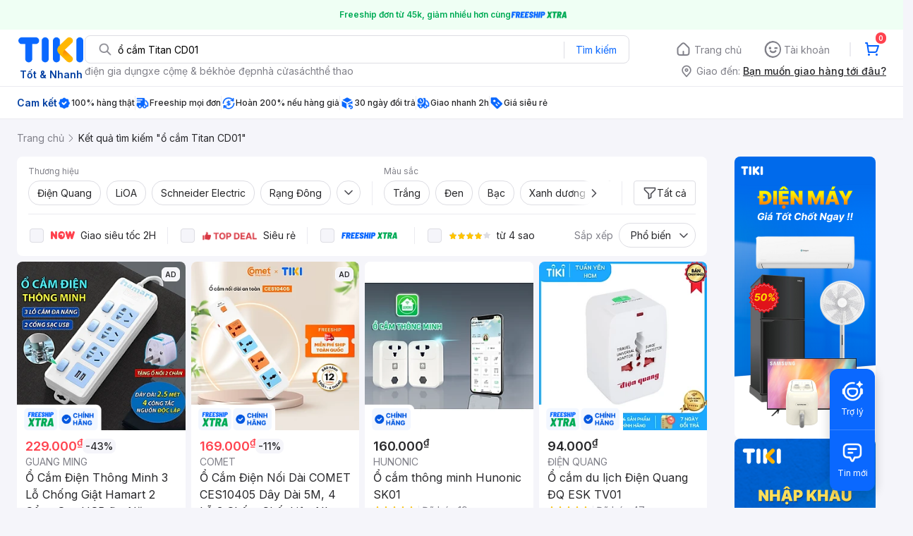

--- FILE ---
content_type: text/html; charset=utf-8
request_url: https://tiki.vn/search?q=%E1%BB%95%20c%E1%BA%AFm%20Titan%20CD01&page=1
body_size: 140215
content:
<!DOCTYPE html><html class="no-js" lang="vi" prefix="og: http://ogp.me/ns#"><head><meta charSet="utf-8"/><meta name="viewport" content="width=device-width, initial-scale=1, maximum-scale=1.0, user-scalable=no"/><script defer="" src="https://cdn.jsdelivr.net/npm/@growthbook/growthbook/dist/bundles/index.js"></script><title>Ổ cắm Titan CD01 hàng chính hãng, giao nhanh - Tháng 1, 2026 | Mua Ngay | tiki.vn</title><meta property="og:title" content="Ổ cắm Titan CD01 hàng chính hãng, giao nhanh - Tháng 1, 2026 | Mua Ngay | tiki.vn"/><link rel="canonical" href="https://tiki.vn/search?q=%E1%BB%95%20c%E1%BA%AFm%20titan%20cd01"/><meta name="description" content="Ổ cắm Titan CD01 hàng chính hãng, giao nhanh, cam kết hoàn tiền 111% nếu hàng giả, freeship, giao nhanh 2h, nhiều mã giảm giá hôm nay. Thanh toán bảo mật tại Tiki. Mua ngay!"/><meta property="og:description" content="Ổ cắm Titan CD01 hàng chính hãng, giao nhanh, cam kết hoàn tiền 111% nếu hàng giả, freeship, giao nhanh 2h, nhiều mã giảm giá hôm nay. Thanh toán bảo mật tại Tiki. Mua ngay!"/><meta name="robots" content="noindex, nofollow"/><meta name="next-head-count" content="9"/><meta charSet="utf-8"/><meta http-equiv="x-ua-compatible" content="ie=edge"/><meta name="referrer" content="no-referrer-when-downgrade"/><meta name="google-site-verification" content="7GHar_W5H0cxQxHnW2L1Y6cEIgumXq2ohefKmZXOzT8"/><meta name="dmca-site-verification" content="M1hpL243UXY4QXdrZVVlbzVQeFFqUT090"/><link href="https://frontend.tikicdn.com/_desktop-next/static/css/_sprite.css?v=20261164018JjCVcMigJYGhBK4n6uIP4" rel="stylesheet" type="text/css"/><link rel="icon" type="image/png" href="https://salt.tikicdn.com/ts/upload/29/ca/02/e39713d1b90405fd0d39b8fac676bb0d.png" sizes="48x48"/><link rel="icon" type="image/png" href="https://salt.tikicdn.com/ts/upload/9f/9b/d0/6ce302126e0a4d958a41d90fed1eb4f6.png" sizes="96x96"/><link rel="preconnect" href="https://connect.facebook.net"/><link rel="preconnect" href="https://www.google-analytics.com"/><link rel="preconnect" href="https://fonts.googleapis.com"/><link rel="preconnect" href="https://fonts.gstatic.com"/><link rel="preconnect" href="https://salt.tikicdn.com"/><link rel="preconnect" href="https://frontend.tikicdn.com/_desktop-next"/><link rel="dns-prefetch" href="https://api.tiki.vn/"/><link rel="dns-prefetch" href="https://trackity.tiki.vn/"/><link rel="dns-prefetch" href="https://time.tiki.vn/"/><link rel="dns-prefetch" href="https://frontend.tikicdn.com/_desktop-next"/><link rel="dns-prefetch" href="https://salt.tikicdn.com/"/><link rel="dns-prefetch" data-href="https://fonts.googleapis.com/"/><link rel="dns-prefetch" href="https://fonts.gstatic.com/"/><link rel="manifest" href="/manifest.json?v=1"/><meta name="theme-color" content="#1A94FF"/><style></style>
                <link
                  rel="preload"
                  href="https://fonts.googleapis.com/css2?family=Inter:wght@300;400;500;600&display=swap"
                  as="style"
                  onload="this.onload=null;this.rel='stylesheet'"
                />
              <style></style><style>html {
            font-family: Inter,Arial,sans-serif;
            font-size: 14px;
            background-color: #efefef;
          }</style><script>
              !function(){if('PerformanceLongTaskTiming' in window){var g=window.__tti={e:[]};
              g.o=new PerformanceObserver(function(l){g.e=g.e.concat(l.getEntries())});
              g.o.observe({entryTypes:['longtask']})}}();
            </script><noscript data-n-css=""></noscript><script defer="" nomodule="" src="https://frontend.tikicdn.com/_desktop-next/_next/static/chunks/polyfills-c67a75d1b6f99dc8.js"></script><script defer="" src="https://frontend.tikicdn.com/_desktop-next/_next/static/chunks/fa5f8105-d8a332b5108a2355.js"></script><script defer="" src="https://frontend.tikicdn.com/_desktop-next/_next/static/chunks/94960-901e256a733f5667.js"></script><script defer="" src="https://frontend.tikicdn.com/_desktop-next/_next/static/chunks/72401-661a5bc6af496c7e.js"></script><script defer="" src="https://frontend.tikicdn.com/_desktop-next/_next/static/chunks/41956-1880066637a51093.js"></script><script defer="" src="https://frontend.tikicdn.com/_desktop-next/_next/static/chunks/comp.HeaderRevamp.70712a18c8183671.js"></script><script defer="" src="https://frontend.tikicdn.com/_desktop-next/_next/static/chunks/comp.UniversalFreeShipPlus.e8bbdbabe36252db.js"></script><script defer="" src="https://frontend.tikicdn.com/_desktop-next/_next/static/chunks/comp.desktop.AdWidgetV2.VerticalBannerAd.499387a47b36862d.js"></script><script defer="" src="https://frontend.tikicdn.com/_desktop-next/_next/static/chunks/comp.AdWidgetV2.SquareBanner.6a1157deaf3eba7b.js"></script><script src="https://frontend.tikicdn.com/_desktop-next/_next/static/chunks/webpack-0691ba22bbf1ed07.js" defer=""></script><script src="https://frontend.tikicdn.com/_desktop-next/_next/static/chunks/framework-f55d27442d8ef3a2.js" defer=""></script><script src="https://frontend.tikicdn.com/_desktop-next/_next/static/chunks/main-8ebb3e81abec70d6.js" defer=""></script><script src="https://frontend.tikicdn.com/_desktop-next/_next/static/chunks/pages/_app-bd347dd196155f49.js" defer=""></script><script src="https://frontend.tikicdn.com/_desktop-next/_next/static/chunks/9796-7e3e348267be7272.js" defer=""></script><script src="https://frontend.tikicdn.com/_desktop-next/_next/static/chunks/42221-9ec7ddd2a95ec94e.js" defer=""></script><script src="https://frontend.tikicdn.com/_desktop-next/_next/static/chunks/56537-c228ccdf0279902e.js" defer=""></script><script src="https://frontend.tikicdn.com/_desktop-next/_next/static/chunks/2619-8cad6a8a3b7cbe58.js" defer=""></script><script src="https://frontend.tikicdn.com/_desktop-next/_next/static/chunks/10086-5d56d18d05e20a7a.js" defer=""></script><script src="https://frontend.tikicdn.com/_desktop-next/_next/static/chunks/41905-98528449d453b5b4.js" defer=""></script><script src="https://frontend.tikicdn.com/_desktop-next/_next/static/chunks/39943-f3e036c327c92c2c.js" defer=""></script><script src="https://frontend.tikicdn.com/_desktop-next/_next/static/chunks/4483-f4b589e4d2dcec7b.js" defer=""></script><script src="https://frontend.tikicdn.com/_desktop-next/_next/static/chunks/64433-18fe8a62b354943d.js" defer=""></script><script src="https://frontend.tikicdn.com/_desktop-next/_next/static/chunks/comp.CatePage.CatalogProducts-40911648e05b4ce6.js" defer=""></script><script src="https://frontend.tikicdn.com/_desktop-next/_next/static/chunks/22088-8bbbf2145a8cfe84.js" defer=""></script><script src="https://frontend.tikicdn.com/_desktop-next/_next/static/chunks/10688-7aecf1dd399ab9a7.js" defer=""></script><script src="https://frontend.tikicdn.com/_desktop-next/_next/static/chunks/pages/Catalog/Search-15a5d4180924b4c1.js" defer=""></script><script src="https://frontend.tikicdn.com/_desktop-next/_next/static/lLH9sXFlVH6miJZFmaVLH/_buildManifest.js" defer=""></script><script src="https://frontend.tikicdn.com/_desktop-next/_next/static/lLH9sXFlVH6miJZFmaVLH/_ssgManifest.js" defer=""></script><style data-styled="" data-styled-version="5.3.6">html{line-height:1.15;-webkit-text-size-adjust:100%;}/*!sc*/
body{margin:0;}/*!sc*/
main{display:block;}/*!sc*/
h1{font-size:2em;margin:0.67em 0;}/*!sc*/
hr{box-sizing:content-box;height:0;overflow:visible;}/*!sc*/
pre{font-family:monospace,monospace;font-size:1em;}/*!sc*/
a{background-color:transparent;}/*!sc*/
abbr[title]{border-bottom:none;-webkit-text-decoration:underline;text-decoration:underline;-webkit-text-decoration:underline dotted;text-decoration:underline dotted;}/*!sc*/
b,strong{font-weight:bolder;}/*!sc*/
code,kbd,samp{font-family:monospace,monospace;font-size:1em;}/*!sc*/
small{font-size:80%;}/*!sc*/
sub,sup{font-size:75%;line-height:0;position:relative;vertical-align:baseline;}/*!sc*/
sub{bottom:-0.25em;}/*!sc*/
sup{top:-0.5em;}/*!sc*/
img{border-style:none;}/*!sc*/
button,input,optgroup,select,textarea{font-family:inherit;font-size:100%;line-height:1.15;margin:0;}/*!sc*/
button,input{overflow:visible;}/*!sc*/
button,select{text-transform:none;}/*!sc*/
button,[type="button"],[type="reset"],[type="submit"]{-webkit-appearance:button;}/*!sc*/
button::-moz-focus-inner,[type="button"]::-moz-focus-inner,[type="reset"]::-moz-focus-inner,[type="submit"]::-moz-focus-inner{border-style:none;padding:0;}/*!sc*/
button:-moz-focusring,[type="button"]:-moz-focusring,[type="reset"]:-moz-focusring,[type="submit"]:-moz-focusring{outline:1px dotted ButtonText;}/*!sc*/
fieldset{padding:0.35em 0.75em 0.625em;}/*!sc*/
legend{box-sizing:border-box;color:inherit;display:table;max-width:100%;padding:0;white-space:normal;}/*!sc*/
progress{vertical-align:baseline;}/*!sc*/
textarea{overflow:auto;}/*!sc*/
[type="checkbox"],[type="radio"]{box-sizing:border-box;padding:0;}/*!sc*/
[type="number"]::-webkit-inner-spin-button,[type="number"]::-webkit-outer-spin-button{height:auto;}/*!sc*/
[type="search"]{-webkit-appearance:textfield;outline-offset:-2px;}/*!sc*/
[type="search"]::-webkit-search-decoration{-webkit-appearance:none;}/*!sc*/
::-webkit-file-upload-button{-webkit-appearance:button;font:inherit;}/*!sc*/
details{display:block;}/*!sc*/
summary{display:list-item;}/*!sc*/
template{display:none;}/*!sc*/
[hidden]{display:none;}/*!sc*/
data-styled.g1[id="sc-global-ecVvVt1"]{content:"sc-global-ecVvVt1,"}/*!sc*/
*,*:before,*:after{box-sizing:border-box;}/*!sc*/
body{overflow-x:hidden;}/*!sc*/
img{max-width:100%;}/*!sc*/
#snack-bar{position:fixed;right:20px;bottom:20px;}/*!sc*/
#snack-bar > div{margin-top:12px;}/*!sc*/
data-styled.g2[id="sc-global-bJrvcH1"]{content:"sc-global-bJrvcH1,"}/*!sc*/
.server-loading{position:fixed;top:0;bottom:0;right:0;left:0;background:white;z-index:999999;}/*!sc*/
html{background-color:#F5F5FA;}/*!sc*/
html.async-hide body{opacity:0 !important;}/*!sc*/
a{color:#0B74E5;-webkit-text-decoration:none;text-decoration:none;}/*!sc*/
a:hover{opacity:0.95;}/*!sc*/
p{margin:0 0 10px 0;}/*!sc*/
b,strong{font-weight:500;}/*!sc*/
.icon{display:inline-block;vertical-align:middle;background-repeat:no-repeat;background-position:0 0;}/*!sc*/
.icon.tikinow-15{width:53px;height:15px;background-image:url(https://frontend.tikicdn.com/_desktop-next/static/img/icons/tikinow/tiki-now-15.png);background-size:53px 15px;}/*!sc*/
@media (-webkit-min-device-pixel-ratio:1.5),(-webkit-min-device-pixel-ratio:2),(min-resolution:192dpi){.icon.tikinow-15{background-image:url(https://frontend.tikicdn.com/_desktop-next/static/img/icons/tikinow/tiki-now-15@2x.png);}}/*!sc*/
.icon.tikinow-26{width:91px;height:26px;background-image:url(https://frontend.tikicdn.com/_desktop-next/static/img/icons/tikinow/tiki-now-26.png);background-size:91px 26px;}/*!sc*/
@media (-webkit-min-device-pixel-ratio:1.5),(-webkit-min-device-pixel-ratio:2),(min-resolution:192dpi){.icon.tikinow-26{background-image:url(https://frontend.tikicdn.com/_desktop-next/static/img/icons/tikinow/tiki-now-26@2x.png);}}/*!sc*/
.icon.thumb-up{width:17px;height:17px;background-image:url(https://frontend.tikicdn.com/_desktop-next/static/img/icons/thumb-up.png);background-size:17px 17px;}/*!sc*/
@media (-webkit-min-device-pixel-ratio:1.5),(-webkit-min-device-pixel-ratio:2),(min-resolution:192dpi){.icon.thumb-up{background-image:url(https://frontend.tikicdn.com/_desktop-next/static/img/icons/thumb-up@2x.png);}}/*!sc*/
.icon.thumb-up-3x{width:17px;height:17px;background-image:url(https://frontend.tikicdn.com/_desktop-next/static/img/icons/thumb-up-2@3x.png);background-size:17px 17px;}/*!sc*/
.icon.reply-arrow{width:19px;height:16px;background-image:url(https://frontend.tikicdn.com/_desktop-next/static/img/icons/reply-arrow.png);background-size:19px 16px;}/*!sc*/
@media (-webkit-min-device-pixel-ratio:1.5),(-webkit-min-device-pixel-ratio:2),(min-resolution:192dpi){.icon.reply-arrow{background-image:url(https://frontend.tikicdn.com/_desktop-next/static/img/icons/reply-arrow@2x.png);}}/*!sc*/
.icon.guarantee{width:16px;height:16px;background-image:url(https://frontend.tikicdn.com/_desktop-next/static/img/icons/guarantee.png);background-size:16px 16px;}/*!sc*/
@media (-webkit-min-device-pixel-ratio:1.5),(-webkit-min-device-pixel-ratio:2),(min-resolution:192dpi){.icon.guarantee{background-image:url(https://frontend.tikicdn.com/_desktop-next/static/img/icons/guarantee@2x.png);}}/*!sc*/
.icon.flag-2x{width:14px;height:16px;background-image:url(https://frontend.tikicdn.com/_desktop-next/static/img/icons/flag@2x.png);background-size:14px 16px;}/*!sc*/
.icon.warning-svg{width:16px;height:17px;background-image:url(https://frontend.tikicdn.com/_desktop-next/static/img/icons/warning.svg);background-size:16px 17px;}/*!sc*/
.icon.prize{width:23px;height:24px;background-image:url(https://frontend.tikicdn.com/_desktop-next/static/img/icons/prize.png);background-size:23px 24px;}/*!sc*/
@media (-webkit-min-device-pixel-ratio:1.5),(-webkit-min-device-pixel-ratio:2),(min-resolution:192dpi){.icon.prize{background-image:url(https://frontend.tikicdn.com/_desktop-next/static/img/icons/prize@2x.png);}}/*!sc*/
.tikicon.icon-bound{width:16px;height:16px;background-image:url(https://frontend.tikicdn.com/_desktop-next/static/img/icons/bound.png);background-size:16px 16px;}/*!sc*/
@media (-webkit-min-device-pixel-ratio:1.5),(-webkit-min-device-pixel-ratio:2),(min-resolution:192dpi){.tikicon.icon-bound{background-image:url(https://frontend.tikicdn.com/_desktop-next/static/img/icons/bound@2x.png);}}/*!sc*/
.fade-loading-animated{-webkit-animation-name:fadeLoading;animation-name:fadeLoading;-webkit-animation-duration:2s;animation-duration:2s;-webkit-animation-iteration-count:infinite;animation-iteration-count:infinite;-webkit-animation-timing-function:linear;animation-timing-function:linear;}/*!sc*/
@-webkit-keyframes fadeLoading{0%{opacity:1;}50%{opacity:0.3;}100%{opacity:1;}}/*!sc*/
@keyframes fadeLoading{0%{opacity:1;}50%{opacity:0.3;}100%{opacity:1;}}/*!sc*/
@-webkit-keyframes swing{0%{-webkit-transform:rotate(0deg);-ms-transform:rotate(0deg);transform:rotate(0deg);}50%{-webkit-transform:rotate(20deg);-ms-transform:rotate(20deg);transform:rotate(20deg);}100%{-webkit-transform:rotate(0deg);-ms-transform:rotate(0deg);transform:rotate(0deg);}}/*!sc*/
@keyframes swing{0%{-webkit-transform:rotate(0deg);-ms-transform:rotate(0deg);transform:rotate(0deg);}50%{-webkit-transform:rotate(20deg);-ms-transform:rotate(20deg);transform:rotate(20deg);}100%{-webkit-transform:rotate(0deg);-ms-transform:rotate(0deg);transform:rotate(0deg);}}/*!sc*/
data-styled.g4[id="sc-global-hkrGOO1"]{content:"sc-global-hkrGOO1,"}/*!sc*/
.fvWcVx{object-fit:contain;display:block;width:100%;height:100%;display:block;}/*!sc*/
data-styled.g11[id="sc-7bce5df0-0"]{content:"fvWcVx,"}/*!sc*/
.jfMKyG{position:relative;display:-webkit-box;display:-webkit-flex;display:-ms-flexbox;display:flex;z-index:1;display:-webkit-box;display:-webkit-flex;display:-ms-flexbox;display:flex;-webkit-flex-direction:row;-ms-flex-direction:row;flex-direction:row;-webkit-box-pack:center;-webkit-justify-content:center;-ms-flex-pack:center;justify-content:center;-webkit-align-items:center;-webkit-box-align:center;-ms-flex-align:center;align-items:center;padding:12px 16px;gap:4px;background:white;}/*!sc*/
.jfMKyG p{margin:0;}/*!sc*/
.jfMKyG a{display:-webkit-box;display:-webkit-flex;display:-ms-flexbox;display:flex;-webkit-box-pack:center;-webkit-justify-content:center;-ms-flex-pack:center;justify-content:center;-webkit-align-items:center;-webkit-box-align:center;-ms-flex-align:center;align-items:center;color:initial;gap:4px;}/*!sc*/
data-styled.g24[id="sc-dde698d1-0"]{content:"jfMKyG,"}/*!sc*/
.cGVtRR{font-size:12px;font-weight:600;line-height:150%;padding-left:4px;}/*!sc*/
data-styled.g25[id="sc-dde698d1-1"]{content:"cGVtRR,"}/*!sc*/
.ldcZGa{object-fit:contain;display:block;}/*!sc*/
data-styled.g38[id="sc-82b4dcf2-0"]{content:"ldcZGa,"}/*!sc*/
.edZgU{width:1280px;padding-left:24px;padding-right:24px;margin-right:auto;margin-left:auto;}/*!sc*/
@media only screen and (min-width:1440px){.edZgU{width:1440px;}}/*!sc*/
data-styled.g46[id="sc-9b2f7535-0"]{content:"edZgU,"}/*!sc*/
.eTnNSC{width:1270px;padding-left:15px;padding-right:15px;margin-right:auto;margin-left:auto;}/*!sc*/
data-styled.g154[id="sc-6d96a9af-0"]{content:"eTnNSC,"}/*!sc*/
.dVnCth{margin-top:16px;font-size:12px;line-height:16px;font-weight:normal;color:#808089;background-color:white;}/*!sc*/
.dVnCth.listing-revamp{width:1138px;border-radius:8px;margin-bottom:16px;}/*!sc*/
@media only screen and (max-width:1439px){.dVnCth.listing-revamp{width:978px;}}/*!sc*/
@media only screen and (min-width:1440px){.dVnCth.listing-revamp{width:1138px;}}/*!sc*/
.dVnCth.listing-revamp .block{width:auto !important;}/*!sc*/
.dVnCth.listing-revamp .block.payment-information{width:200px !important;}/*!sc*/
.dVnCth.listing-revamp .flex{width:auto !important;}/*!sc*/
.dVnCth.listing-revamp .separator{width:auto;margin-left:16px;margin-right:16px;}/*!sc*/
.dVnCth p{font-size:12px;line-height:16px;color:#808089;margin-bottom:12px;margin-top:0px;}/*!sc*/
.dVnCth .title-text{font-size:16px;line-height:24px;font-weight:500;color:#38383d;margin-bottom:12px;margin-top:0px;}/*!sc*/
.dVnCth .small-text{display:block;margin-bottom:8px;color:#808089;}/*!sc*/
.dVnCth a:hover{-webkit-text-decoration:underline;text-decoration:underline;}/*!sc*/
data-styled.g184[id="sc-4ce82f3c-0"]{content:"dVnCth,"}/*!sc*/
.chWRSJ{padding:16px 0;}/*!sc*/
.chWRSJ .block{width:226px;}/*!sc*/
.chWRSJ .block .store-title{margin-top:24px;}/*!sc*/
.chWRSJ .block .icon{display:inline-block;margin-right:8px;margin-bottom:8px;vertical-align:middle;width:32px;height:32px;}/*!sc*/
.chWRSJ .block .icon.vnpay > svg{width:32px;height:32px;}/*!sc*/
.chWRSJ .flex{width:226px;display:-webkit-box;display:-webkit-flex;display:-ms-flexbox;display:flex;-webkit-align-items:center;-webkit-box-align:center;-ms-flex-align:center;align-items:center;-webkit-flex-wrap:wrap;-ms-flex-wrap:wrap;flex-wrap:wrap;gap:8px;}/*!sc*/
.chWRSJ .hotline{margin-bottom:8px;}/*!sc*/
.chWRSJ .hotline a{color:#38383D;font-weight:500;}/*!sc*/
.chWRSJ .security{margin-bottom:8px;color:#808089;font-size:12px;font-weight:400;}/*!sc*/
.chWRSJ .security a{color:#808089;}/*!sc*/
data-styled.g185[id="sc-4ce82f3c-1"]{content:"chWRSJ,"}/*!sc*/
.eSPDgm{padding:16px 0;background-color:#ffffff;}/*!sc*/
.eSPDgm .address{display:-webkit-box;display:-webkit-flex;display:-ms-flexbox;display:flex;-webkit-align-items:center;-webkit-box-align:center;-ms-flex-align:center;align-items:center;}/*!sc*/
data-styled.g186[id="sc-4ce82f3c-2"]{content:"eSPDgm,"}/*!sc*/
.exPqAC{content:' ';height:1px;background-color:#EBEBF0;width:1240px;margin-right:auto;margin-left:auto;}/*!sc*/
data-styled.g187[id="sc-4ce82f3c-3"]{content:"exPqAC,"}/*!sc*/
.aMfcf{font-size:16px;line-height:24px;font-weight:500;color:#38383D;margin-bottom:12px;margin-top:0px;}/*!sc*/
data-styled.g188[id="sc-4ce82f3c-4"]{content:"aMfcf,"}/*!sc*/
.bstmqn{font-size:14px;line-height:20px;font-weight:500;color:#38383D;margin-bottom:4px;margin-top:0px;}/*!sc*/
data-styled.g189[id="sc-4ce82f3c-5"]{content:"bstmqn,"}/*!sc*/
.hrWWOH{padding:16px 0px 0px;}/*!sc*/
data-styled.g190[id="sc-8ba33404-0"]{content:"hrWWOH,"}/*!sc*/
.kGhQDb{margin-bottom:16px;}/*!sc*/
.kGhQDb a{color:#808089;}/*!sc*/
.kGhQDb p{margin:0px;}/*!sc*/
data-styled.g191[id="sc-8ba33404-1"]{content:"kGhQDb,"}/*!sc*/
.kzdfAZ{display:grid;grid-template-columns:repeat(5,1fr);grid-column-gap:20px;}/*!sc*/
data-styled.g192[id="sc-8ba33404-2"]{content:"kzdfAZ,"}/*!sc*/
.iyhWqm{padding:16px 0px 0px;}/*!sc*/
data-styled.g194[id="sc-4e2e5de4-0"]{content:"iyhWqm,"}/*!sc*/
.bdFUBm{margin-bottom:16px;}/*!sc*/
.bdFUBm a{color:#808089;}/*!sc*/
.bdFUBm p{margin:0px;}/*!sc*/
data-styled.g195[id="sc-4e2e5de4-1"]{content:"bdFUBm,"}/*!sc*/
.gRFRMW{display:-webkit-box;display:-webkit-flex;display:-ms-flexbox;display:flex;-webkit-align-items:flex-center;-webkit-box-align:flex-center;-ms-flex-align:flex-center;align-items:flex-center;-webkit-flex-direction:column;-ms-flex-direction:column;flex-direction:column;-webkit-align-self:center;-ms-flex-item-align:center;align-self:center;}/*!sc*/
.gRFRMW .tiki-logo{display:-webkit-box;display:-webkit-flex;display:-ms-flexbox;display:flex;-webkit-align-items:flex-center;-webkit-box-align:flex-center;-ms-flex-align:flex-center;align-items:flex-center;-webkit-flex-direction:column;-ms-flex-direction:column;flex-direction:column;}/*!sc*/
.gRFRMW .tiki-logo > span{font-size:14px;color:#003ea1;margin-top:8px;font-weight:600;text-align:center;}/*!sc*/
data-styled.g197[id="sc-3258bf05-0"]{content:"gRFRMW,"}/*!sc*/
.cYLtAT{-webkit-flex:1;-ms-flex:1;flex:1;}/*!sc*/
data-styled.g198[id="sc-dec0a11d-0"]{content:"cYLtAT,"}/*!sc*/
.cfhkdd{width:100%;display:-webkit-box;display:-webkit-flex;display:-ms-flexbox;display:flex;position:relative;border:1px solid #DDDDE3;border-radius:8px;-webkit-align-items:center;-webkit-box-align:center;-ms-flex-align:center;align-items:center;}/*!sc*/
.cfhkdd .icon-search{width:20px;height:20px;margin:0 0 0 18px;}/*!sc*/
data-styled.g199[id="sc-dec0a11d-1"]{content:"cfhkdd,"}/*!sc*/
.lgENLJ{border:0px;padding:0 8px;font-weight:400;font-size:14px;line-height:150%;border-top-left-radius:8px;border-bottom-left-radius:8px;-webkit-flex:1;-ms-flex:1;flex:1;outline:none;}/*!sc*/
.lgENLJ::-webkit-input-placeholder{color:#808089;font-size:14px;}/*!sc*/
.lgENLJ::-moz-placeholder{color:#808089;font-size:14px;}/*!sc*/
.lgENLJ:-ms-input-placeholder{color:#808089;font-size:14px;}/*!sc*/
.lgENLJ::placeholder{color:#808089;font-size:14px;}/*!sc*/
data-styled.g200[id="sc-dec0a11d-2"]{content:"lgENLJ,"}/*!sc*/
.agnbj{cursor:pointer;border:0px;width:92px;height:38px;padding:4px;border-radius:0 8px 8px 0;background:transparent;color:#0A68FF;font-weight:400;font-size:14px;line-height:150%;outline:none;display:-webkit-box;display:-webkit-flex;display:-ms-flexbox;display:flex;-webkit-align-items:center;-webkit-box-align:center;-ms-flex-align:center;align-items:center;-webkit-box-pack:center;-webkit-justify-content:center;-ms-flex-pack:center;justify-content:center;position:relative;}/*!sc*/
.agnbj:before{content:'';display:block;position:absolute;border-left:1px solid #DDDDE3;height:24px;left:0;top:8px;}/*!sc*/
.agnbj:hover{background-color:rgba(10,104,255,0.2);}/*!sc*/
.agnbj:active{background-color:rgba(10,104,255,0.4);}/*!sc*/
data-styled.g201[id="sc-dec0a11d-3"]{content:"agnbj,"}/*!sc*/
.rZetm{position:relative;display:block;}/*!sc*/
.rZetm:hover{opacity:1;}/*!sc*/
data-styled.g217[id="sc-7d80e456-14"]{content:"rZetm,"}/*!sc*/
.dCdTIg{display:-webkit-box;display:-webkit-flex;display:-ms-flexbox;display:flex;-webkit-align-items:center;-webkit-box-align:center;-ms-flex-align:center;align-items:center;-webkit-box-pack:end;-webkit-justify-content:flex-end;-ms-flex-pack:end;justify-content:flex-end;margin-left:48px;}/*!sc*/
.dCdTIg .profile-icon{width:32px;height:32px;margin-right:8px;border-radius:2px;}/*!sc*/
.dCdTIg .arrowIcon{width:16px;height:16px;}/*!sc*/
.dCdTIg .cart-wrapper{position:relative;display:-webkit-box;display:-webkit-flex;display:-ms-flexbox;display:flex;width:40px;height:40px;-webkit-align-items:center;-webkit-box-align:center;-ms-flex-align:center;align-items:center;-webkit-box-pack:center;-webkit-justify-content:center;-ms-flex-pack:center;justify-content:center;}/*!sc*/
.dCdTIg .cart-wrapper .cart-icon{margin-right:0;border-radius:unset;}/*!sc*/
.dCdTIg .cart-wrapper .cart-text{color:#ffffff;font-weight:500;white-space:nowrap;font-size:13px;line-height:20px;}/*!sc*/
data-styled.g218[id="sc-7d80e456-15"]{content:"dCdTIg,"}/*!sc*/
.PXkZT{color:#ffffff;background:#FF424F;height:16px;right:0;top:-4px;border-radius:8px;display:inline-block;text-align:center;font-weight:700;font-size:10px;line-height:150%;position:absolute;padding:0.5px 4px;}/*!sc*/
data-styled.g219[id="sc-7d80e456-16"]{content:"PXkZT,"}/*!sc*/
.gVBJYa{display:-webkit-box;display:-webkit-flex;display:-ms-flexbox;display:flex;-webkit-align-items:center;-webkit-box-align:center;-ms-flex-align:center;align-items:center;-webkit-box-pack:center;-webkit-justify-content:center;-ms-flex-pack:center;justify-content:center;padding:8px 16px;cursor:pointer;position:relative;border-radius:8px;position:relative;}/*!sc*/
.gVBJYa:hover{background-color:rgba(39,39,42,0.12);}/*!sc*/
.gVBJYa:active{background-color:rgba(39,39,42,0.24);}/*!sc*/
.gVBJYa .menu-item-icon{width:24px;height:24px;margin-right:4px;border-radius:50%;}/*!sc*/
.gVBJYa a,.gVBJYa > span{font-weight:400;font-size:14px;line-height:150%;color:#808089;}/*!sc*/
.gVBJYa:hover .toggler{display:block;}/*!sc*/
.gVBJYa .tikivip-badge{position:absolute;top:0;left:15px;}/*!sc*/
.jQEjdB{display:-webkit-box;display:-webkit-flex;display:-ms-flexbox;display:flex;-webkit-align-items:center;-webkit-box-align:center;-ms-flex-align:center;align-items:center;-webkit-box-pack:center;-webkit-justify-content:center;-ms-flex-pack:center;justify-content:center;padding:8px 16px;cursor:pointer;position:relative;border-radius:8px;position:relative;}/*!sc*/
.jQEjdB:hover{background-color:rgba(0,96,255,0.12);}/*!sc*/
.jQEjdB:active{background-color:rgba(0,96,255,0.24);}/*!sc*/
.jQEjdB .menu-item-icon{width:24px;height:24px;margin-right:4px;border-radius:50%;}/*!sc*/
.jQEjdB a,.jQEjdB > span{font-weight:500;font-size:14px;line-height:150%;color:#0A68FF;}/*!sc*/
.jQEjdB:hover .toggler{display:block;}/*!sc*/
.jQEjdB .tikivip-badge{position:absolute;top:0;left:15px;}/*!sc*/
data-styled.g228[id="sc-7d80e456-25"]{content:"gVBJYa,jQEjdB,"}/*!sc*/
.ikCtXe{padding:0 !important;margin-left:24px;position:relative;}/*!sc*/
.ikCtXe:before{content:'';display:block;height:20px;position:absolute;left:-12px;border:1px solid #EBEBF0;}/*!sc*/
data-styled.g229[id="sc-7d80e456-26"]{content:"ikCtXe,"}/*!sc*/
.gypTeU{display:-webkit-box;display:-webkit-flex;display:-ms-flexbox;display:flex;padding:16px 0 10px 0;height:auto;position:relative;z-index:2;-webkit-align-items:center;-webkit-box-align:center;-ms-flex-align:center;align-items:center;padding:0;}/*!sc*/
.gypTeU .logo-menu{margin-right:48px;-webkit-flex-basis:unset;-ms-flex-preferred-size:unset;flex-basis:unset;}/*!sc*/
data-styled.g233[id="sc-ee984840-0"]{content:"gypTeU,"}/*!sc*/
.hqCsjg{display:-webkit-box;display:-webkit-flex;display:-ms-flexbox;display:flex;-webkit-flex:1;-ms-flex:1;flex:1;-webkit-align-items:center;-webkit-box-align:center;-ms-flex-align:center;align-items:center;}/*!sc*/
data-styled.g234[id="sc-ee984840-1"]{content:"hqCsjg,"}/*!sc*/
.rgsXe{position:relative;background:#ffffff;padding:8px 0;z-index:999;}/*!sc*/
.rgsXe.main-header-sticky{left:0;position:fixed;top:0;width:100%;}/*!sc*/
.rgsXe *{-webkit-letter-spacing:normal;-moz-letter-spacing:normal;-ms-letter-spacing:normal;letter-spacing:normal;}/*!sc*/
data-styled.g236[id="sc-f862d3ea-1"]{content:"rgsXe,"}/*!sc*/
.bbUcuP{display:-webkit-box;display:-webkit-flex;display:-ms-flexbox;display:flex;height:24px;width:712px;-webkit-align-items:flex-start;-webkit-box-align:flex-start;-ms-flex-align:flex-start;align-items:flex-start;-webkit-flex-wrap:wrap;-ms-flex-wrap:wrap;flex-wrap:wrap;overflow:hidden;gap:12px;}/*!sc*/
@media only screen and (min-width:1440px){.bbUcuP{width:820px;}}/*!sc*/
.bbUcuP a{display:block;font-weight:400;font-size:14px;line-height:150%;color:#808089;white-space:nowrap;}/*!sc*/
data-styled.g239[id="sc-7ad7c877-1"]{content:"bbUcuP,"}/*!sc*/
.fKRaGb{margin-bottom:3px;max-width:348px;-webkit-flex:0 0 348px;-ms-flex:0 0 348px;flex:0 0 348px;}/*!sc*/
.fKRaGb .delivery-zone__heading{display:-webkit-box;display:-webkit-flex;display:-ms-flexbox;display:flex;-webkit-align-items:center;-webkit-box-align:center;-ms-flex-align:center;align-items:center;cursor:pointer;-webkit-box-pack:end;-webkit-justify-content:flex-end;-ms-flex-pack:end;justify-content:flex-end;}/*!sc*/
.fKRaGb .delivery-zone__heading img{width:20px;height:20px;margin-right:4px;}/*!sc*/
.fKRaGb .delivery-zone__heading > h4{margin:0px;display:block;color:#808089;font-weight:400;font-size:14px;line-height:150%;padding-right:4px;white-space:nowrap;}/*!sc*/
.fKRaGb .delivery-zone__heading .address{-webkit-text-decoration:underline;text-decoration:underline;font-weight:500;font-size:14px;line-height:150%;white-space:nowrap;overflow:hidden;text-overflow:ellipsis;color:#27272A;}/*!sc*/
data-styled.g240[id="sc-75644000-0"]{content:"fKRaGb,"}/*!sc*/
.dtcpAn{position:relative;display:-webkit-box;display:-webkit-flex;display:-ms-flexbox;display:flex;-webkit-box-pack:justify;-webkit-justify-content:space-between;-ms-flex-pack:justify;justify-content:space-between;z-index:1;}/*!sc*/
data-styled.g241[id="sc-39ee4e6f-0"]{content:"dtcpAn,"}/*!sc*/
.ljZvVE{display:-webkit-box;display:-webkit-flex;display:-ms-flexbox;display:flex;-webkit-flex-direction:column;-ms-flex-direction:column;flex-direction:column;-webkit-align-items:flex-start;-webkit-box-align:flex-start;-ms-flex-align:flex-start;align-items:flex-start;gap:8px;-webkit-flex:1 0 0;-ms-flex:1 0 0;flex:1 0 0;-webkit-align-items:stretch;-webkit-box-align:stretch;-ms-flex-align:stretch;align-items:stretch;}/*!sc*/
data-styled.g242[id="sc-b1e0edd7-0"]{content:"ljZvVE,"}/*!sc*/
.duXRBJ{display:-webkit-box;display:-webkit-flex;display:-ms-flexbox;display:flex;-webkit-align-items:flex-start;-webkit-box-align:flex-start;-ms-flex-align:flex-start;align-items:flex-start;gap:48px;-webkit-flex:1 0 0;-ms-flex:1 0 0;flex:1 0 0;}/*!sc*/
data-styled.g243[id="sc-b1e0edd7-1"]{content:"duXRBJ,"}/*!sc*/
.iujNlz{position:relative;display:-webkit-box;display:-webkit-flex;display:-ms-flexbox;display:flex;z-index:1;display:-webkit-box;display:-webkit-flex;display:-ms-flexbox;display:flex;-webkit-flex-direction:row;-ms-flex-direction:row;flex-direction:row;-webkit-align-items:center;-webkit-box-align:center;-ms-flex-align:center;align-items:center;gap:4px;background:white;border-width:1px 0px;border-style:solid;border-color:#EBEBF0;}/*!sc*/
.iujNlz p{margin:0;}/*!sc*/
data-styled.g244[id="sc-4a670bf7-0"]{content:"iujNlz,"}/*!sc*/
.llXUzV{width:1280px;padding-left:24px;padding-right:24px;padding-top:12px;padding-bottom:12px;margin-right:auto;margin-left:auto;display:-webkit-box;display:-webkit-flex;display:-ms-flexbox;display:flex;gap:12px;padding-inline:24px;-webkit-align-items:center;-webkit-box-align:center;-ms-flex-align:center;align-items:center;}/*!sc*/
@media only screen and (min-width:1440px){.llXUzV{width:1440px;}}/*!sc*/
data-styled.g245[id="sc-4a670bf7-1"]{content:"llXUzV,"}/*!sc*/
.hIAJdw{font-size:14px;font-weight:600;line-height:150%;white-space:nowrap;}/*!sc*/
data-styled.g246[id="sc-4a670bf7-2"]{content:"hIAJdw,"}/*!sc*/
.uRDjP{display:grid;grid-template-columns:repeat(4,1fr);grid-gap:12px;margin-bottom:16px;}/*!sc*/
data-styled.g533[id="sc-b118de6a-1"]{content:"uRDjP,"}/*!sc*/
.bSlGRb{background-color:#F5F5FA;padding-top:16px;padding-bottom:16px;}/*!sc*/
.bSlGRb .breadcrumb{display:-webkit-box;display:-webkit-flex;display:-ms-flexbox;display:flex;-webkit-align-items:center;-webkit-box-align:center;-ms-flex-align:center;align-items:center;}/*!sc*/
.bSlGRb a.breadcrumb-item{position:relative;display:-webkit-box;display:-webkit-flex;display:-ms-flexbox;display:flex;-webkit-box-pack:center;-webkit-justify-content:center;-ms-flex-pack:center;justify-content:center;-webkit-align-items:center;-webkit-box-align:center;-ms-flex-align:center;align-items:center;color:#808089;font-size:14px;line-height:21px;font-weight:400;white-space:nowrap;}/*!sc*/
.bSlGRb a.breadcrumb-item:hover{color:#38383D;-webkit-text-decoration:underline;text-decoration:underline;}/*!sc*/
.bSlGRb a.breadcrumb-item:last-child{color:#27272A;cursor:default;overflow:hidden;}/*!sc*/
.bSlGRb a.breadcrumb-item:last-child span{overflow:hidden;text-overflow:ellipsis;}/*!sc*/
.bSlGRb a.breadcrumb-item:last-child:hover{-webkit-text-decoration:none;text-decoration:none;}/*!sc*/
.bSlGRb a.breadcrumb-item h1{color:#38383D;font-size:14px;line-height:20px;font-weight:300;margin:0;}/*!sc*/
.bSlGRb .icon.icon-next{margin-left:5.5px;margin-right:8.5px;}/*!sc*/
data-styled.g561[id="sc-90159c0b-0"]{content:"bSlGRb,"}/*!sc*/
.fLLNCa{position:relative;opacity:1;}/*!sc*/
data-styled.g562[id="sc-92fcafd8-0"]{content:"fLLNCa,"}/*!sc*/
.MrBjC{text-align:center;}/*!sc*/
.MrBjC .pagination-block{display:-webkit-box;display:-webkit-flex;display:-ms-flexbox;display:flex;margin:24px 0;-webkit-box-pack:center;-webkit-justify-content:center;-ms-flex-pack:center;justify-content:center;}/*!sc*/
.MrBjC .arrow{display:-webkit-box;display:-webkit-flex;display:-ms-flexbox;display:flex;width:40px;height:36px;border:1px solid #0a68ff;border-radius:4px;-webkit-box-pack:center;-webkit-justify-content:center;-ms-flex-pack:center;justify-content:center;-webkit-align-items:center;-webkit-box-align:center;-ms-flex-align:center;align-items:center;}/*!sc*/
.MrBjC .arrow:hover{background-color:rgba(10,104,255,0.12);}/*!sc*/
.MrBjC .arrow:active{background-color:rgba(10,104,255,0.24);}/*!sc*/
.MrBjC .arrow.disabled{cursor:not-allowed;pointer-events:none;border:1px solid rgba(0,0,0,0.05);}/*!sc*/
.MrBjC .arrow.disabled img[alt~='arrow-left']{-webkit-transform:rotate(0);-ms-transform:rotate(0);transform:rotate(0);}/*!sc*/
.MrBjC .arrow.disabled img[alt~='arrow-right']{-webkit-transform:rotate(180deg);-ms-transform:rotate(180deg);transform:rotate(180deg);}/*!sc*/
.MrBjC .arrow picture{line-height:0;}/*!sc*/
.MrBjC .arrow img{width:20px;height:20px;}/*!sc*/
.MrBjC .arrow img[alt~='arrow-left']{-webkit-transform:rotate(180deg);-ms-transform:rotate(180deg);transform:rotate(180deg);}/*!sc*/
.MrBjC ul{display:-webkit-box;display:-webkit-flex;display:-ms-flexbox;display:flex;margin:0 8px;padding:0;background:rgba(0,0,0,0.1);border-radius:8px;gap:8px;-webkit-align-item:center;-webkit-box-align-item:center;-ms-flex-align-item:center;align-item:center;-webkit-box-pack:center;-webkit-justify-content:center;-ms-flex-pack:center;justify-content:center;}/*!sc*/
.MrBjC li{list-style-type:none;}/*!sc*/
.MrBjC li a{font-weight:400;font-size:16px;line-height:36px;color:#27272a;-webkit-text-decoration:none;text-decoration:none;border-radius:4px;width:40px;height:36px;text-align:center;cursor:pointer;display:-webkit-box;display:-webkit-flex;display:-ms-flexbox;display:flex;-webkit-align-items:center;-webkit-box-align:center;-ms-flex-align:center;align-items:center;-webkit-box-pack:center;-webkit-justify-content:center;-ms-flex-pack:center;justify-content:center;}/*!sc*/
.MrBjC li a:hover{background:rgba(39,39,42,0.12);}/*!sc*/
.MrBjC li a:active{background:rgba(39,39,42,0.24);}/*!sc*/
.MrBjC li a.current{font-weight:500;background:#0a68ff;border-radius:8px;color:#fff;text-align:center;}/*!sc*/
.MrBjC li a.current:hover{background:linear-gradient(0deg,rgba(255,255,255,0.12),rgba(255,255,255,0.12)), #0a68ff;}/*!sc*/
.MrBjC li a.current:active{background:linear-gradient(0deg,rgba(255,255,255,0.24),rgba(255,255,255,0.24)), #0a68ff;}/*!sc*/
.MrBjC li a.hidden-page{cursor:initial;}/*!sc*/
.MrBjC li a.hidden-page:hover{background:transparent;}/*!sc*/
.MrBjC li a i{margin-bottom:1px;}/*!sc*/
.MrBjC li a.disabled{cursor:not-allowed;pointer-events:none;}/*!sc*/
.MrBjC li a.disabled img[alt~='arrow-left']{-webkit-transform:rotate(0);-ms-transform:rotate(0);transform:rotate(0);}/*!sc*/
.MrBjC li a.disabled img[alt~='arrow-right']{-webkit-transform:rotate(180deg);-ms-transform:rotate(180deg);transform:rotate(180deg);}/*!sc*/
.MrBjC li a img{width:20px;height:20px;}/*!sc*/
.MrBjC li a img[alt~='arrow-left']{-webkit-transform:rotate(180deg);-ms-transform:rotate(180deg);transform:rotate(180deg);}/*!sc*/
data-styled.g600[id="sc-296f2738-0"]{content:"MrBjC,"}/*!sc*/
.gHqeOl{display:grid;grid-gap:8px;grid-template-columns:repeat( 4,calc(calc(100% - 24px ) / 4) );padding-bottom:16px;}/*!sc*/
.gHqeOl > div{border-radius:8px;background:white;grid-column:span 1;}/*!sc*/
.gHqeOl > .tiki-square-ad{grid-column:span 2;height:100%;}/*!sc*/
.gHqeOl > .tiki-square-ad > div{height:100%;}/*!sc*/
.gHqeOl > .loading-item{aspect-ratio:1/2;background:white;border-radius:8px;}/*!sc*/
.gHqeOl > .loading-item.tiki-square-ad{aspect-ratio:1;}/*!sc*/
data-styled.g601[id="sc-2d0320b9-0"]{content:"gHqeOl,"}/*!sc*/
.jPfQtU{background-color:white;border-radius:8px;margin-bottom:8px;padding:0px 16px;}/*!sc*/
data-styled.g602[id="sc-7361b68-0"]{content:"jPfQtU,"}/*!sc*/
.bBHRSE{width:1px;height:34px;background-color:#ebebf0;}/*!sc*/
data-styled.g603[id="sc-7361b68-1"]{content:"bBHRSE,"}/*!sc*/
.esqRqh{display:block;width:20px;height:20px;-webkit-flex-shrink:0;-ms-flex-negative:0;flex-shrink:0;}/*!sc*/
data-styled.g604[id="sc-7361b68-2"]{content:"esqRqh,"}/*!sc*/
.grYDwO{display:-webkit-box;display:-webkit-flex;display:-ms-flexbox;display:flex;-webkit-box-pack:center;-webkit-justify-content:center;-ms-flex-pack:center;justify-content:center;-webkit-align-items:center;-webkit-box-align:center;-ms-flex-align:center;align-items:center;position:relative;background:none;font-size:14px;line-height:21px;color:#27272a;padding:6px 12px;-webkit-align-self:flex-end;-ms-flex-item-align:end;align-self:flex-end;border:1px solid #dddde3;border-radius:4px;gap:8px;}/*!sc*/
.grYDwO:hover{background-color:rgba(39,39,42,0.12);border:1px solid rgba(0,0,0,0.15);}/*!sc*/
.grYDwO:active{background-color:rgba(39,39,42,0.24);border:1px solid rgba(0,0,0,0.2);}/*!sc*/
data-styled.g606[id="sc-a04c7302-0"]{content:"grYDwO,"}/*!sc*/
.dGFmnx{display:block;width:20px;height:20px;-webkit-flex-shrink:0;-ms-flex-negative:0;flex-shrink:0;}/*!sc*/
data-styled.g607[id="sc-a04c7302-1"]{content:"dGFmnx,"}/*!sc*/
.weoZA{display:block;padding:0px;margin:0px;outline:none;border:none;background:none;color:#27272a;cursor:pointer;}/*!sc*/
data-styled.g608[id="sc-bd134f7-0"]{content:"weoZA,"}/*!sc*/
.hapXaW{font-size:14px;line-height:21px;text-align:center;padding:6px 12px;border-radius:16px;border:1px solid #dddde3;background-color:white;}/*!sc*/
.hapXaW:hover{background-color:rgba(39,39,42,0.12);}/*!sc*/
.hapXaW:active{background-color:rgba(39,39,42,0.24);}/*!sc*/
data-styled.g609[id="sc-bd134f7-1"]{content:"hapXaW,"}/*!sc*/
.jaczNN{display:-webkit-box;-webkit-box-orient:vertical;-webkit-line-clamp:1;overflow:hidden;}/*!sc*/
data-styled.g610[id="sc-bd134f7-2"]{content:"jaczNN,"}/*!sc*/
.iWbfBZ{width:1440px;margin-left:auto;margin-right:auto;padding-left:24px;padding-right:24px;}/*!sc*/
@media only screen and (max-width:1439px){.iWbfBZ{width:1280px;}}/*!sc*/
@media only screen and (min-width:1441px){.iWbfBZ{width:1440px;}}/*!sc*/
data-styled.g611[id="sc-ffb3ceca-0"]{content:"iWbfBZ,"}/*!sc*/
.fWWUnU{display:grid;grid-template-columns:1fr 230px;gap:24px;margin-bottom:24px;}/*!sc*/
data-styled.g612[id="sc-ffb3ceca-1"]{content:"fWWUnU,"}/*!sc*/
.eEGSMD{overflow:hidden;}/*!sc*/
data-styled.g613[id="sc-ffb3ceca-2"]{content:"eEGSMD,"}/*!sc*/
.jwAAQL{width:200px;display:-webkit-box;display:-webkit-flex;display:-ms-flexbox;display:flex;-webkit-flex-direction:column;-ms-flex-direction:column;flex-direction:column;gap:12px;-webkit-flex-shrink:0;-ms-flex-negative:0;flex-shrink:0;top:24px;margin:0 auto;}/*!sc*/
.jwAAQL::-webkit-scrollbar{display:none;}/*!sc*/
data-styled.g614[id="sc-ffb3ceca-3"]{content:"jwAAQL,"}/*!sc*/
.iNPxYw{display:block;padding:0px;margin:0px;outline:none;background:none;color:#27272a;cursor:pointer;}/*!sc*/
data-styled.g621[id="sc-a287ca93-0"]{content:"iNPxYw,"}/*!sc*/
.dyvIJm{width:34px;height:34px;display:-webkit-box;display:-webkit-flex;display:-ms-flexbox;display:flex;-webkit-align-items:center;-webkit-box-align:center;-ms-flex-align:center;align-items:center;-webkit-box-pack:center;-webkit-justify-content:center;-ms-flex-pack:center;justify-content:center;border-radius:16px;border:1px solid #dddde3;margin-left:8px;position:relative;}/*!sc*/
.dyvIJm:hover{background-color:rgba(81,81,88,0.12);border:1px solid rgba(0,0,0,0.15);}/*!sc*/
.dyvIJm:active{background-color:rgba(81,81,88,0.24);border:1px solid rgba(0,0,0,0.15);}/*!sc*/
data-styled.g622[id="sc-a287ca93-1"]{content:"dyvIJm,"}/*!sc*/
.cZbPqU{width:56px;height:34px;padding:0px 8px 0px 16px;cursor:pointer;background:linear-gradient(90deg,rgba(255,255,255,0) 0%,#ffffff 50.18%);}/*!sc*/
.fFSVOV{width:56px;height:34px;padding:0px 8px 0px 16px;cursor:pointer;background:linear-gradient(90deg,#FFFFFF 50.18%,rgba(255,255,255,0) 100%);}/*!sc*/
data-styled.g623[id="sc-52fbe9f3-0"]{content:"cZbPqU,fFSVOV,"}/*!sc*/
.iFTBpb{width:34px;height:34px;display:-webkit-box;display:-webkit-flex;display:-ms-flexbox;display:flex;-webkit-align-items:center;-webkit-box-align:center;-ms-flex-align:center;align-items:center;-webkit-box-pack:center;-webkit-justify-content:center;-ms-flex-pack:center;justify-content:center;cursor:pointer;}/*!sc*/
data-styled.g624[id="sc-52fbe9f3-1"]{content:"iFTBpb,"}/*!sc*/
.bolcif{display:-webkit-box;display:-webkit-flex;display:-ms-flexbox;display:flex;padding:12px 0px;border-bottom:1px solid #ebebf0;}/*!sc*/
data-styled.g625[id="sc-22175ea6-0"]{content:"bolcif,"}/*!sc*/
.kwosOp{display:-webkit-box;display:-webkit-flex;display:-ms-flexbox;display:flex;overflow:hidden;-webkit-flex:1;-ms-flex:1;flex:1;position:relative;}/*!sc*/
data-styled.g626[id="sc-22175ea6-1"]{content:"kwosOp,"}/*!sc*/
.jHfdYL{display:-webkit-box;display:-webkit-flex;display:-ms-flexbox;display:flex;-webkit-transition:all 0.3s;transition:all 0.3s;}/*!sc*/
.jHfdYL > *{-webkit-flex-shrink:0;-ms-flex-negative:0;flex-shrink:0;}/*!sc*/
data-styled.g627[id="sc-22175ea6-2"]{content:"jHfdYL,"}/*!sc*/
.jycPXl{color:#808089;font-size:12px;line-height:18px;margin-bottom:4px;}/*!sc*/
data-styled.g628[id="sc-22175ea6-3"]{content:"jycPXl,"}/*!sc*/
.cOBCCm{display:-webkit-box;display:-webkit-flex;display:-ms-flexbox;display:flex;}/*!sc*/
data-styled.g629[id="sc-22175ea6-4"]{content:"cOBCCm,"}/*!sc*/
.gXyJLZ{display:-webkit-box;display:-webkit-flex;display:-ms-flexbox;display:flex;-webkit-align-items:center;-webkit-box-align:center;-ms-flex-align:center;align-items:center;position:relative;white-space:nowrap;}/*!sc*/
.gXyJLZ > *{-webkit-flex-shrink:0;-ms-flex-negative:0;flex-shrink:0;}/*!sc*/
data-styled.g631[id="sc-3064fef6-0"]{content:"gXyJLZ,"}/*!sc*/
.Ywrhm{display:-webkit-box;display:-webkit-flex;display:-ms-flexbox;display:flex;cursor:pointer;-webkit-align-items:center;-webkit-box-align:center;-ms-flex-align:center;align-items:center;}/*!sc*/
.Ywrhm:hover .box:not(.checked) .icon-check-off,.Ywrhm.trigger-hover .box:not(.checked) .icon-check-off{display:none;}/*!sc*/
.Ywrhm:hover .box:not(.checked) .icon-check-hover,.Ywrhm.trigger-hover .box:not(.checked) .icon-check-hover{display:block;}/*!sc*/
.Ywrhm .box > img{width:24px;height:24px;object-fit:contain;-webkit-flex-shrink:0;-ms-flex-negative:0;flex-shrink:0;}/*!sc*/
.Ywrhm .icon-check-off{display:block;}/*!sc*/
.Ywrhm .icon-check-on{display:none;}/*!sc*/
.Ywrhm .icon-check-hover{display:none;}/*!sc*/
.Ywrhm .box.checked .icon-check-off{display:none;}/*!sc*/
.Ywrhm .box.checked .icon-check-on{display:block;}/*!sc*/
data-styled.g635[id="sc-eca64225-3"]{content:"Ywrhm,"}/*!sc*/
.hxysjC{display:-webkit-box;display:-webkit-flex;display:-ms-flexbox;display:flex;-webkit-align-items:center;-webkit-box-align:center;-ms-flex-align:center;align-items:center;cursor:pointer;}/*!sc*/
.hxysjC.lines{-webkit-align-items:flex-start;-webkit-box-align:flex-start;-ms-flex-align:flex-start;align-items:flex-start;}/*!sc*/
.hxysjC > *{-webkit-flex-shrink:0;-ms-flex-negative:0;flex-shrink:0;}/*!sc*/
data-styled.g637[id="sc-aaa42ade-0"]{content:"hxysjC,"}/*!sc*/
.vQcnP{display:block;object-fit:contain;height:20px;width:auto;margin-right:8px;}/*!sc*/
data-styled.g638[id="sc-aaa42ade-1"]{content:"vQcnP,"}/*!sc*/
.hCmoWw{font-size:14px;line-height:21px;color:#27272a;}/*!sc*/
.lines .sc-aaa42ade-2{-webkit-flex:0 0 calc(100% - 24px);-ms-flex:0 0 calc(100% - 24px);flex:0 0 calc(100% - 24px);margin-top:2px;}/*!sc*/
.hCmoWw span{display:-webkit-box;-webkit-box-orient:vertical;-webkit-line-clamp:2;overflow:hidden;}/*!sc*/
data-styled.g639[id="sc-aaa42ade-2"]{content:"hCmoWw,"}/*!sc*/
.ceYFfu{display:-webkit-box;display:-webkit-flex;display:-ms-flexbox;display:flex;-webkit-align-items:center;-webkit-box-align:center;-ms-flex-align:center;align-items:center;padding:12px 0px;}/*!sc*/
data-styled.g640[id="sc-2da8e6fd-0"]{content:"ceYFfu,"}/*!sc*/
.hSNPhu{display:-webkit-box;display:-webkit-flex;display:-ms-flexbox;display:flex;overflow:hidden;-webkit-flex:1;-ms-flex:1;flex:1;position:relative;}/*!sc*/
data-styled.g641[id="sc-2da8e6fd-1"]{content:"hSNPhu,"}/*!sc*/
.gKaIac{display:-webkit-box;display:-webkit-flex;display:-ms-flexbox;display:flex;-webkit-transition:all 0.3s;transition:all 0.3s;}/*!sc*/
.gKaIac > *{-webkit-flex-shrink:0;-ms-flex-negative:0;flex-shrink:0;}/*!sc*/
data-styled.g642[id="sc-2da8e6fd-2"]{content:"gKaIac,"}/*!sc*/
.eogXNM{height:24px;}/*!sc*/
.eogXNM .arrow-icon-wrapper{width:24px;height:24px;}/*!sc*/
data-styled.g643[id="sc-2da8e6fd-3"]{content:"eogXNM,"}/*!sc*/
.jwzuoe{display:-webkit-box;display:-webkit-flex;display:-ms-flexbox;display:flex;-webkit-align-items:center;-webkit-box-align:center;-ms-flex-align:center;align-items:center;}/*!sc*/
.jwzuoe > *{-webkit-flex-shrink:0;-ms-flex-negative:0;flex-shrink:0;}/*!sc*/
data-styled.g644[id="sc-169acb76-0"]{content:"jwzuoe,"}/*!sc*/
.cyJqQu{font-size:14px;line-height:21px;color:#808089;margin-right:8px;}/*!sc*/
data-styled.g645[id="sc-169acb76-1"]{content:"cyJqQu,"}/*!sc*/
.keUrBT{display:-webkit-box;display:-webkit-flex;display:-ms-flexbox;display:flex;-webkit-align-items:center;-webkit-box-align:center;-ms-flex-align:center;align-items:center;background-color:white;border:1px solid #dddde3;border-radius:20px;padding:6px 6px 6px 16px;font-size:14px;line-height:21px;color:#27272a;cursor:pointer;}/*!sc*/
.keUrBT > *{-webkit-flex-shrink:0;-ms-flex-negative:0;flex-shrink:0;}/*!sc*/
.keUrBT:hover{border:1px solid #a6a6b0;}/*!sc*/
data-styled.g646[id="sc-169acb76-2"]{content:"keUrBT,"}/*!sc*/
.hZVeKa{position:relative;overflow:hidden;}/*!sc*/
.hZVeKa::before{display:block;height:0;content:'';pointer-events:none;padding-bottom:100%;}/*!sc*/
.hZVeKa > div{position:absolute;top:0;right:0;bottom:0;left:0;width:100%;height:100%;}/*!sc*/
.hZVeKa .listing-footer-banner-ad{width:100%;height:100%;display:-webkit-box;display:-webkit-flex;display:-ms-flexbox;display:flex;-webkit-align-items:center;-webkit-box-align:center;-ms-flex-align:center;align-items:center;-webkit-box-pack:center;-webkit-justify-content:center;-ms-flex-pack:center;justify-content:center;}/*!sc*/
data-styled.g818[id="sc-1d225946-0"]{content:"hZVeKa,"}/*!sc*/
</style></head><body><noscript><iframe src="https://www.googletagmanager.com/ns.html?id=GTM-KR9FQH" height="0" width="0" style="display:none;visibility:hidden"></iframe></noscript><div id="__next"><div style="position:relative;z-index:999"><a href="https://tiki.vn/khuyen-mai/ngay-hoi-freeship?from=inline_banner"><div style="background-color:#EFFFF4" class="sc-dde698d1-0 jfMKyG"><div style="color:#00AB56" class="sc-dde698d1-1 cGVtRR">Freeship đơn từ 45k, giảm nhiều hơn cùng</div><picture class="webpimg-container"><source type="image/webp" srcSet="https://salt.tikicdn.com/ts/upload/a7/18/8c/910f3a83b017b7ced73e80c7ed4154b0.png"/><img srcSet="https://salt.tikicdn.com/ts/upload/a7/18/8c/910f3a83b017b7ced73e80c7ed4154b0.png" class="sc-7bce5df0-0 fvWcVx title-img" alt="icon" width="79" height="16" style="width:79px;height:16px;opacity:1"/></picture></div></a></div><div><header id="main-header" class="sc-f862d3ea-1 rgsXe"><div class="sc-9b2f7535-0 edZgU"><div class="sc-b1e0edd7-1 duXRBJ"><div class="sc-3258bf05-0 gRFRMW"><a href="/" data-view-id="header_main_logo" class="tiki-logo"><img src="https://salt.tikicdn.com/ts/upload/0e/07/78/ee828743c9afa9792cf20d75995e134e.png" alt="tiki-logo" width="96" height="40"/><span>Tốt &amp; Nhanh</span></a></div><div class="sc-b1e0edd7-0 ljZvVE"><div class="sc-ee984840-0 gypTeU"><div class="sc-ee984840-1 hqCsjg"><div class="sc-dec0a11d-0 cYLtAT"><div class="sc-dec0a11d-1 cfhkdd"><img class="icon-search" src="https://salt.tikicdn.com/ts/upload/33/d0/37/6fef2e788f00a16dc7d5a1dfc5d0e97a.png" alt="icon-search"/><input data-view-id="main_search_form_input" type="text" placeholder="Flash Sale GIẢM ĐẾN 50%" class="sc-dec0a11d-2 lgENLJ" value=""/><button data-view-id="main_search_form_button" class="sc-dec0a11d-3 agnbj">Tìm kiếm</button></div></div></div><div data-view-id="header_user_shortcut" class="sc-7d80e456-15 dCdTIg"><div class="sc-7d80e456-25 gVBJYa"><img src="https://salt.tikicdn.com/ts/upload/b4/90/74/6baaecfa664314469ab50758e5ee46ca.png" alt="header_menu_item_home" class="menu-item-icon"/><a rel="nofollow">Trang chủ</a></div><div data-view-id="header_header_account_container" class="sc-7d80e456-25 gVBJYa"><img src="https://salt.tikicdn.com/ts/upload/07/d5/94/d7b6a3bd7d57d37ef6e437aa0de4821b.png" alt="header_header_account_img" class="menu-item-icon"/><span style="z-index:1">Tài khoản</span></div><div class="sc-7d80e456-14 rZetm"><a data-view-id="header_user_shortcut_cart" href="#" rel="nofollow"><div class="sc-7d80e456-25 sc-7d80e456-26 jQEjdB ikCtXe"><div class="cart-wrapper"><img class="menu-item-icon cart-icon" src="https://salt.tikicdn.com/ts/upload/51/e2/92/8ca7e2cc5ede8c09e34d1beb50267f4f.png" alt="header_header_img_Cart"/><span class="sc-7d80e456-16 PXkZT">0</span></div></div></a></div></div></div><div class="sc-39ee4e6f-0 dtcpAn"><div data-view-id="header_quicklinks_container" class="sc-7ad7c877-1 bbUcuP"><a data-view-id="header_quicklinks_item" data-view-index="0" href="/dien-gia-dung/c1882?from=header_keyword">điện gia dụng</a><a data-view-id="header_quicklinks_item" data-view-index="1" href="/o-to-xe-may-xe-dap/c8594?from=header_keyword">xe cộ</a><a data-view-id="header_quicklinks_item" data-view-index="2" href="/do-choi-me-be/c2549?from=header_keyword">mẹ &amp; bé</a><a data-view-id="header_quicklinks_item" data-view-index="3" href="/lam-dep-suc-khoe/c1520?from=header_keyword">khỏe đẹp</a><a data-view-id="header_quicklinks_item" data-view-index="4" href="/nha-cua-doi-song/c1883?from=header_keyword">nhà cửa</a><a data-view-id="header_quicklinks_item" data-view-index="5" href="/nha-sach-tiki/c8322?from=header_keyword">sách</a><a data-view-id="header_quicklinks_item" data-view-index="6" href="/the-thao-da-ngoai/c1975?from=header_keyword">thể thao</a></div><div class="sc-75644000-0 fKRaGb revamp"><div class="delivery-zone__heading"><img src="https://salt.tikicdn.com/ts/upload/88/5c/9d/f5ee506836792eb7775e527ef8350a44.png" alt="header-icon-location"/><h4 class="title">Giao đến:</h4><div class="address">Bạn muốn giao hàng tới đâu?</div></div></div></div></div></div></div></header><div class="sc-4a670bf7-0 iujNlz"><a style="background:#FFFFFF" href="https://tiki.vn/thong-tin/tiki-doi-tra-de-dang-an-tam-mua-sam" class="sc-4a670bf7-1 llXUzV"><div style="color:#003EA1" class="sc-4a670bf7-2 hIAJdw">Cam kết</div><div style="display:flex;gap:12px;align-items:center"><div style="display:flex;gap:4px;padding-inline:6px;align-items:center"><picture class="webpimg-container"><source type="image/webp" srcSet="https://salt.tikicdn.com/ts/upload/96/76/a3/16324a16c76ee4f507d5777608dab831.png"/><img class="sc-82b4dcf2-0 ldcZGa title-img-0" src="https://salt.tikicdn.com/ts/upload/96/76/a3/16324a16c76ee4f507d5777608dab831.png" alt="icon-0" width="20" height="20" srcSet="https://salt.tikicdn.com/ts/upload/96/76/a3/16324a16c76ee4f507d5777608dab831.png"/></picture><div style="color:#27272A;font-size:12px;font-weight:500;white-space:nowrap">100% hàng thật</div></div><div style="width:1px;height:20px;background:#EBEBF0"></div><div style="display:flex;gap:4px;padding-inline:6px;align-items:center"><picture class="webpimg-container"><source type="image/webp" srcSet="https://salt.tikicdn.com/ts/upload/11/09/ec/456a2a8c308c2de089a34bbfef1c757b.png"/><img class="sc-82b4dcf2-0 ldcZGa title-img-1" src="https://salt.tikicdn.com/ts/upload/11/09/ec/456a2a8c308c2de089a34bbfef1c757b.png" alt="icon-1" width="20" height="20" srcSet="https://salt.tikicdn.com/ts/upload/11/09/ec/456a2a8c308c2de089a34bbfef1c757b.png"/></picture><div style="color:#27272A;font-size:12px;font-weight:500;white-space:nowrap">Freeship mọi đơn</div></div><div style="width:1px;height:20px;background:#EBEBF0"></div><div style="display:flex;gap:4px;padding-inline:6px;align-items:center"><picture class="webpimg-container"><source type="image/webp" srcSet="https://salt.tikicdn.com/ts/upload/0b/f2/19/c03ae8f46956eca66845fb9aaadeca1e.png"/><img class="sc-82b4dcf2-0 ldcZGa title-img-2" src="https://salt.tikicdn.com/ts/upload/0b/f2/19/c03ae8f46956eca66845fb9aaadeca1e.png" alt="icon-2" width="20" height="20" srcSet="https://salt.tikicdn.com/ts/upload/0b/f2/19/c03ae8f46956eca66845fb9aaadeca1e.png"/></picture><div style="color:#27272A;font-size:12px;font-weight:500;white-space:nowrap">Hoàn 200% nếu hàng giả</div></div><div style="width:1px;height:20px;background:#EBEBF0"></div><div style="display:flex;gap:4px;padding-inline:6px;align-items:center"><picture class="webpimg-container"><source type="image/webp" srcSet="https://salt.tikicdn.com/ts/upload/3a/f4/7d/86ca29927e9b360dcec43dccb85d2061.png"/><img class="sc-82b4dcf2-0 ldcZGa title-img-3" src="https://salt.tikicdn.com/ts/upload/3a/f4/7d/86ca29927e9b360dcec43dccb85d2061.png" alt="icon-3" width="20" height="20" srcSet="https://salt.tikicdn.com/ts/upload/3a/f4/7d/86ca29927e9b360dcec43dccb85d2061.png"/></picture><div style="color:#27272A;font-size:12px;font-weight:500;white-space:nowrap">30 ngày đổi trả</div></div><div style="width:1px;height:20px;background:#EBEBF0"></div><div style="display:flex;gap:4px;padding-inline:6px;align-items:center"><picture class="webpimg-container"><source type="image/webp" srcSet="https://salt.tikicdn.com/ts/upload/87/98/77/fc33e3d472fc4ce4bae8c835784b707a.png"/><img class="sc-82b4dcf2-0 ldcZGa title-img-4" src="https://salt.tikicdn.com/ts/upload/87/98/77/fc33e3d472fc4ce4bae8c835784b707a.png" alt="icon-4" width="20" height="20" srcSet="https://salt.tikicdn.com/ts/upload/87/98/77/fc33e3d472fc4ce4bae8c835784b707a.png"/></picture><div style="color:#27272A;font-size:12px;font-weight:500;white-space:nowrap">Giao nhanh 2h</div></div><div style="width:1px;height:20px;background:#EBEBF0"></div><div style="display:flex;gap:4px;padding-inline:6px;align-items:center"><picture class="webpimg-container"><source type="image/webp" srcSet="https://salt.tikicdn.com/ts/upload/6a/81/06/0675ef5512c275a594d5ec1d58c37861.png"/><img class="sc-82b4dcf2-0 ldcZGa title-img-5" src="https://salt.tikicdn.com/ts/upload/6a/81/06/0675ef5512c275a594d5ec1d58c37861.png" alt="icon-5" width="20" height="20" srcSet="https://salt.tikicdn.com/ts/upload/6a/81/06/0675ef5512c275a594d5ec1d58c37861.png"/></picture><div style="color:#27272A;font-size:12px;font-weight:500;white-space:nowrap">Giá siêu rẻ</div></div></div></a></div><main><h1 style="display:none">Ổ cắm Titan CD01 hàng chính hãng, giao nhanh - Tháng 1, 2026 | Mua Ngay | tiki.vn</h1><div class="sc-ffb3ceca-0 iWbfBZ"><div data-view-id="product_list_top_categories_container" data-view-content="{&quot;click_data&quot;:{&quot;trace_id&quot;:&quot;7AjIRZg6fO54sCRU&quot;}}" class="sc-90159c0b-0 bSlGRb"><div class="breadcrumb"><a class="breadcrumb-item" data-view-id="product_list_top_categories_item" data-view-index="0" data-view-content="{&quot;click_data&quot;:{&quot;trace_id&quot;:&quot;7AjIRZg6fO54sCRU&quot;}}" href="/"><span>Trang chủ</span></a><span class="icon icon-next"><svg width="6" height="11" viewBox="0 0 6 11" fill="none" xmlns="http://www.w3.org/2000/svg"><path fill="#808089" fill-rule="evenodd" clip-rule="evenodd" d="M0.646447 0.646447C0.841709 0.451184 1.15829 0.451184 1.35355 0.646447L6.35355 5.64645C6.54882 5.84171 6.54882 6.15829 6.35355 6.35355L1.35355 11.3536C1.15829 11.5488 0.841709 11.5488 0.646447 11.3536C0.451184 11.1583 0.451184 10.8417 0.646447 10.6464L5.29289 6L0.646447 1.35355C0.451184 1.15829 0.451184 0.841709 0.646447 0.646447Z"></path></svg></span><a href="#" class="breadcrumb-item" data-view-id="product_list_top_categories_item" data-view-index="1" data-view-content="{&quot;click_data&quot;:{&quot;trace_id&quot;:&quot;7AjIRZg6fO54sCRU&quot;}}"><span title="Kết quả tìm kiếm &quot;ổ cắm Titan CD01&quot;">Kết quả tìm kiếm &quot;ổ cắm Titan CD01&quot;</span></a></div></div><div class="sc-ffb3ceca-1 fWWUnU"><div class="sc-ffb3ceca-2 eEGSMD"><div class="sc-92fcafd8-0 fLLNCa"><div class="sc-7361b68-0 jPfQtU"><div class="sc-22175ea6-0 bolcif"><div class="sc-22175ea6-1 kwosOp"><div style="transform:translateX(0px)" class="sc-22175ea6-2 jHfdYL"><div><div class="sc-22175ea6-3 jycPXl">Thương hiệu</div><div class="sc-22175ea6-4 cOBCCm"><button style="margin-right:8px" class="sc-bd134f7-0 sc-bd134f7-1 weoZA hapXaW filter-child"><div class="sc-bd134f7-2 jaczNN">Điện Quang</div></button><button style="margin-right:8px" class="sc-bd134f7-0 sc-bd134f7-1 weoZA hapXaW filter-child"><div class="sc-bd134f7-2 jaczNN">LiOA</div></button><button style="margin-right:8px" class="sc-bd134f7-0 sc-bd134f7-1 weoZA hapXaW filter-child"><div class="sc-bd134f7-2 jaczNN">Schneider Electric</div></button><button style="margin-right:0" class="sc-bd134f7-0 sc-bd134f7-1 weoZA hapXaW filter-child"><div class="sc-bd134f7-2 jaczNN">Rạng Đông</div></button><button class="sc-a287ca93-0 sc-a287ca93-1 iNPxYw dyvIJm filter-child filter-dropdown" aria-describedby="popup-509799"><img src="https://frontend.tikicdn.com/_desktop-next/static/img/catalog/arrow.svg" alt="arrow" class="sc-7361b68-2 esqRqh"/></button></div></div><div style="margin-left:16px;margin-right:16px;align-self:flex-end" class="sc-7361b68-1 bBHRSE"></div><div><div class="sc-22175ea6-3 jycPXl">Màu sắc</div><div class="sc-22175ea6-4 cOBCCm"><button style="margin-right:8px" class="sc-bd134f7-0 sc-bd134f7-1 weoZA hapXaW filter-child"><div class="sc-bd134f7-2 jaczNN">Trắng</div></button><button style="margin-right:8px" class="sc-bd134f7-0 sc-bd134f7-1 weoZA hapXaW filter-child"><div class="sc-bd134f7-2 jaczNN">Đen</div></button><button style="margin-right:8px" class="sc-bd134f7-0 sc-bd134f7-1 weoZA hapXaW filter-child"><div class="sc-bd134f7-2 jaczNN">Bạc</div></button><button style="margin-right:0" class="sc-bd134f7-0 sc-bd134f7-1 weoZA hapXaW filter-child"><div class="sc-bd134f7-2 jaczNN">Xanh dương</div></button><button class="sc-a287ca93-0 sc-a287ca93-1 iNPxYw dyvIJm filter-child filter-dropdown" aria-describedby="popup-509800"><img src="https://frontend.tikicdn.com/_desktop-next/static/img/catalog/arrow.svg" alt="arrow" class="sc-7361b68-2 esqRqh"/></button></div></div><div style="margin-left:16px;margin-right:16px;align-self:flex-end" class="sc-7361b68-1 bBHRSE"></div><div><div class="sc-22175ea6-3 jycPXl">Nhà cung cấp</div><div class="sc-22175ea6-4 cOBCCm"><button style="margin-right:8px" class="sc-bd134f7-0 sc-bd134f7-1 weoZA hapXaW filter-child"><div class="sc-bd134f7-2 jaczNN">Tuấn Yến HCM</div></button><button style="margin-right:8px" class="sc-bd134f7-0 sc-bd134f7-1 weoZA hapXaW filter-child"><div class="sc-bd134f7-2 jaczNN">Shop Dũng An</div></button><button style="margin-right:8px" class="sc-bd134f7-0 sc-bd134f7-1 weoZA hapXaW filter-child"><div class="sc-bd134f7-2 jaczNN">PHƯƠNG ĐÔNG TPHCM</div></button><button style="margin-right:0" class="sc-bd134f7-0 sc-bd134f7-1 weoZA hapXaW filter-child"><div class="sc-bd134f7-2 jaczNN">Bách Hóa Online 24h</div></button><button class="sc-a287ca93-0 sc-a287ca93-1 iNPxYw dyvIJm filter-child filter-dropdown" aria-describedby="popup-509801"><img src="https://frontend.tikicdn.com/_desktop-next/static/img/catalog/arrow.svg" alt="arrow" class="sc-7361b68-2 esqRqh"/></button></div></div></div><div type="next" style="position:absolute;right:0;bottom:0;display:none" class="sc-52fbe9f3-0 cZbPqU"><div class="sc-52fbe9f3-1 iFTBpb arrow-icon-wrapper"><img style="transform:rotate(-90deg)" src="https://frontend.tikicdn.com/_desktop-next/static/img/catalog/arrow.svg" alt="arrow" class="sc-7361b68-2 esqRqh"/></div></div><div type="back" style="position:absolute;left:0;bottom:0;display:none" class="sc-52fbe9f3-0 fFSVOV"><div class="sc-52fbe9f3-1 iFTBpb arrow-icon-wrapper"><img style="transform:rotate(90deg)" src="https://frontend.tikicdn.com/_desktop-next/static/img/catalog/arrow.svg" alt="arrow" class="sc-7361b68-2 esqRqh"/></div></div></div><div style="margin-left:auto;display:flex;flex-shrink:0"><div style="margin-left:16px;margin-right:16px;align-self:flex-end" class="sc-7361b68-1 bBHRSE"></div><button class="sc-a04c7302-0 grYDwO"><img src="https://salt.tikicdn.com/ts/upload/3f/23/35/2d29fcaea0d10cbb85ce5b0d4cd20add.png" alt="filters" class="sc-a04c7302-1 dGFmnx"/><div>Tất cả</div></button></div></div><div class="sc-2da8e6fd-0 ceYFfu"><div class="sc-2da8e6fd-1 hSNPhu"><div style="transform:translateX(0px)" class="sc-2da8e6fd-2 gKaIac"><div class="sc-aaa42ade-0 hxysjC filter-child2"><div style="margin-right:8px" class="sc-eca64225-3 Ywrhm"><span class="box"><img class="icon-check-on" src="https://salt.tikicdn.com/ts/upload/3a/f3/e4/b9e681d6b71abcc05f6c00399361bb81.png" alt="active-checkbox"/><img class="icon-check-off" src="https://salt.tikicdn.com/ts/upload/03/a5/2f/df8fb591920f048e53c88e18c84dd7d4.png" alt="default-checkbox"/><img class="icon-check-hover" src="https://salt.tikicdn.com/ts/upload/d2/16/38/c83c70851f66b169788bda4732b496a1.png" alt="hovered-checkbox"/></span></div><img src="https://salt.tikicdn.com/ts/tka/a8/31/b6/802e2c99dcce64c67aa2648edb15dd25.png" alt="Giao siêu tốc 2H" style="height:17px" class="sc-aaa42ade-1 vQcnP"/><div class="sc-aaa42ade-2 hCmoWw"><span>Giao siêu tốc 2H</span></div></div><div style="height:24px;margin-left:16px;margin-right:16px" class="sc-7361b68-1 bBHRSE"></div><div class="sc-aaa42ade-0 hxysjC filter-child2"><div style="margin-right:8px" class="sc-eca64225-3 Ywrhm"><span class="box"><img class="icon-check-on" src="https://salt.tikicdn.com/ts/upload/3a/f3/e4/b9e681d6b71abcc05f6c00399361bb81.png" alt="active-checkbox"/><img class="icon-check-off" src="https://salt.tikicdn.com/ts/upload/03/a5/2f/df8fb591920f048e53c88e18c84dd7d4.png" alt="default-checkbox"/><img class="icon-check-hover" src="https://salt.tikicdn.com/ts/upload/d2/16/38/c83c70851f66b169788bda4732b496a1.png" alt="hovered-checkbox"/></span></div><img src="https://salt.tikicdn.com/ts/upload/b5/aa/48/2305c5e08e536cfb840043df12818146.png" alt="Siêu rẻ" style="height:16px" class="sc-aaa42ade-1 vQcnP"/><div class="sc-aaa42ade-2 hCmoWw"><span>Siêu rẻ</span></div></div><div style="height:24px;margin-left:16px;margin-right:16px" class="sc-7361b68-1 bBHRSE"></div><div class="sc-aaa42ade-0 hxysjC filter-child2"><div style="margin-right:8px" class="sc-eca64225-3 Ywrhm"><span class="box"><img class="icon-check-on" src="https://salt.tikicdn.com/ts/upload/3a/f3/e4/b9e681d6b71abcc05f6c00399361bb81.png" alt="active-checkbox"/><img class="icon-check-off" src="https://salt.tikicdn.com/ts/upload/03/a5/2f/df8fb591920f048e53c88e18c84dd7d4.png" alt="default-checkbox"/><img class="icon-check-hover" src="https://salt.tikicdn.com/ts/upload/d2/16/38/c83c70851f66b169788bda4732b496a1.png" alt="hovered-checkbox"/></span></div><img src="https://salt.tikicdn.com/ts/upload/2f/20/77/0f96cfafdf7855d5e7fe076dd4f34ce0.png" alt="" style="height:16px" class="sc-aaa42ade-1 vQcnP"/></div><div style="height:24px;margin-left:16px;margin-right:16px" class="sc-7361b68-1 bBHRSE"></div><div class="sc-aaa42ade-0 hxysjC filter-child2"><div style="margin-right:8px" class="sc-eca64225-3 Ywrhm"><span class="box"><img class="icon-check-on" src="https://salt.tikicdn.com/ts/upload/3a/f3/e4/b9e681d6b71abcc05f6c00399361bb81.png" alt="active-checkbox"/><img class="icon-check-off" src="https://salt.tikicdn.com/ts/upload/03/a5/2f/df8fb591920f048e53c88e18c84dd7d4.png" alt="default-checkbox"/><img class="icon-check-hover" src="https://salt.tikicdn.com/ts/upload/d2/16/38/c83c70851f66b169788bda4732b496a1.png" alt="hovered-checkbox"/></span></div><div style="margin-right:8px;transform:translateY(-1px)" class="sc-3064fef6-0 gXyJLZ"><div style="z-index:2;position:absolute;left:0;top:0;bottom:0;width:80%;overflow:hidden"><svg width="12" height="12" fill="none" xmlns="http://www.w3.org/2000/svg" style="width:12px;height:12px;display:inline-book"><g clip-path="url(#a)"><path d="M6.448 2.029a.5.5 0 0 0-.896 0L4.287 4.59l-2.828.41a.5.5 0 0 0-.277.854l2.046 1.994-.483 2.816a.5.5 0 0 0 .726.528L6 9.863l2.53 1.33a.5.5 0 0 0 .725-.527l-.483-2.817 2.046-1.994a.5.5 0 0 0-.277-.853L7.713 4.59 6.448 2.029Z" fill="#FFC400"></path></g><defs><clipPath id="a"><path fill="#fff" transform="translate(1 1.5)" d="M0 0h10v10H0z"></path></clipPath></defs></svg><svg width="12" height="12" fill="none" xmlns="http://www.w3.org/2000/svg" style="width:12px;height:12px;display:inline-book"><g clip-path="url(#a)"><path d="M6.448 2.029a.5.5 0 0 0-.896 0L4.287 4.59l-2.828.41a.5.5 0 0 0-.277.854l2.046 1.994-.483 2.816a.5.5 0 0 0 .726.528L6 9.863l2.53 1.33a.5.5 0 0 0 .725-.527l-.483-2.817 2.046-1.994a.5.5 0 0 0-.277-.853L7.713 4.59 6.448 2.029Z" fill="#FFC400"></path></g><defs><clipPath id="a"><path fill="#fff" transform="translate(1 1.5)" d="M0 0h10v10H0z"></path></clipPath></defs></svg><svg width="12" height="12" fill="none" xmlns="http://www.w3.org/2000/svg" style="width:12px;height:12px;display:inline-book"><g clip-path="url(#a)"><path d="M6.448 2.029a.5.5 0 0 0-.896 0L4.287 4.59l-2.828.41a.5.5 0 0 0-.277.854l2.046 1.994-.483 2.816a.5.5 0 0 0 .726.528L6 9.863l2.53 1.33a.5.5 0 0 0 .725-.527l-.483-2.817 2.046-1.994a.5.5 0 0 0-.277-.853L7.713 4.59 6.448 2.029Z" fill="#FFC400"></path></g><defs><clipPath id="a"><path fill="#fff" transform="translate(1 1.5)" d="M0 0h10v10H0z"></path></clipPath></defs></svg><svg width="12" height="12" fill="none" xmlns="http://www.w3.org/2000/svg" style="width:12px;height:12px;display:inline-book"><g clip-path="url(#a)"><path d="M6.448 2.029a.5.5 0 0 0-.896 0L4.287 4.59l-2.828.41a.5.5 0 0 0-.277.854l2.046 1.994-.483 2.816a.5.5 0 0 0 .726.528L6 9.863l2.53 1.33a.5.5 0 0 0 .725-.527l-.483-2.817 2.046-1.994a.5.5 0 0 0-.277-.853L7.713 4.59 6.448 2.029Z" fill="#FFC400"></path></g><defs><clipPath id="a"><path fill="#fff" transform="translate(1 1.5)" d="M0 0h10v10H0z"></path></clipPath></defs></svg><svg width="12" height="12" fill="none" xmlns="http://www.w3.org/2000/svg" style="width:12px;height:12px;display:inline-book"><g clip-path="url(#a)"><path d="M6.448 2.029a.5.5 0 0 0-.896 0L4.287 4.59l-2.828.41a.5.5 0 0 0-.277.854l2.046 1.994-.483 2.816a.5.5 0 0 0 .726.528L6 9.863l2.53 1.33a.5.5 0 0 0 .725-.527l-.483-2.817 2.046-1.994a.5.5 0 0 0-.277-.853L7.713 4.59 6.448 2.029Z" fill="#FFC400"></path></g><defs><clipPath id="a"><path fill="#fff" transform="translate(1 1.5)" d="M0 0h10v10H0z"></path></clipPath></defs></svg></div><svg width="12" height="12" fill="none" xmlns="http://www.w3.org/2000/svg"><g clip-path="url(#a)"><path d="M6.448 2.029a.5.5 0 0 0-.896 0L4.287 4.59l-2.828.41a.5.5 0 0 0-.277.854l2.046 1.994-.483 2.816a.5.5 0 0 0 .726.528L6 9.863l2.53 1.33a.5.5 0 0 0 .725-.527l-.483-2.817 2.046-1.994a.5.5 0 0 0-.277-.853L7.713 4.59 6.448 2.029Z" fill="#DDDDE3"></path></g><defs><clipPath id="a"><path fill="#fff" transform="translate(1 1.5)" d="M0 0h10v10H0z"></path></clipPath></defs></svg><svg width="12" height="12" fill="none" xmlns="http://www.w3.org/2000/svg"><g clip-path="url(#a)"><path d="M6.448 2.029a.5.5 0 0 0-.896 0L4.287 4.59l-2.828.41a.5.5 0 0 0-.277.854l2.046 1.994-.483 2.816a.5.5 0 0 0 .726.528L6 9.863l2.53 1.33a.5.5 0 0 0 .725-.527l-.483-2.817 2.046-1.994a.5.5 0 0 0-.277-.853L7.713 4.59 6.448 2.029Z" fill="#DDDDE3"></path></g><defs><clipPath id="a"><path fill="#fff" transform="translate(1 1.5)" d="M0 0h10v10H0z"></path></clipPath></defs></svg><svg width="12" height="12" fill="none" xmlns="http://www.w3.org/2000/svg"><g clip-path="url(#a)"><path d="M6.448 2.029a.5.5 0 0 0-.896 0L4.287 4.59l-2.828.41a.5.5 0 0 0-.277.854l2.046 1.994-.483 2.816a.5.5 0 0 0 .726.528L6 9.863l2.53 1.33a.5.5 0 0 0 .725-.527l-.483-2.817 2.046-1.994a.5.5 0 0 0-.277-.853L7.713 4.59 6.448 2.029Z" fill="#DDDDE3"></path></g><defs><clipPath id="a"><path fill="#fff" transform="translate(1 1.5)" d="M0 0h10v10H0z"></path></clipPath></defs></svg><svg width="12" height="12" fill="none" xmlns="http://www.w3.org/2000/svg"><g clip-path="url(#a)"><path d="M6.448 2.029a.5.5 0 0 0-.896 0L4.287 4.59l-2.828.41a.5.5 0 0 0-.277.854l2.046 1.994-.483 2.816a.5.5 0 0 0 .726.528L6 9.863l2.53 1.33a.5.5 0 0 0 .725-.527l-.483-2.817 2.046-1.994a.5.5 0 0 0-.277-.853L7.713 4.59 6.448 2.029Z" fill="#DDDDE3"></path></g><defs><clipPath id="a"><path fill="#fff" transform="translate(1 1.5)" d="M0 0h10v10H0z"></path></clipPath></defs></svg><svg width="12" height="12" fill="none" xmlns="http://www.w3.org/2000/svg"><g clip-path="url(#a)"><path d="M6.448 2.029a.5.5 0 0 0-.896 0L4.287 4.59l-2.828.41a.5.5 0 0 0-.277.854l2.046 1.994-.483 2.816a.5.5 0 0 0 .726.528L6 9.863l2.53 1.33a.5.5 0 0 0 .725-.527l-.483-2.817 2.046-1.994a.5.5 0 0 0-.277-.853L7.713 4.59 6.448 2.029Z" fill="#DDDDE3"></path></g><defs><clipPath id="a"><path fill="#fff" transform="translate(1 1.5)" d="M0 0h10v10H0z"></path></clipPath></defs></svg></div><div class="sc-aaa42ade-2 hCmoWw"><span>từ 4 sao</span></div></div></div><div type="next" style="position:absolute;right:0;bottom:0;display:none" class="sc-52fbe9f3-0 cZbPqU sc-2da8e6fd-3 eogXNM"><div class="sc-52fbe9f3-1 iFTBpb arrow-icon-wrapper"><img style="transform:rotate(-90deg)" src="https://frontend.tikicdn.com/_desktop-next/static/img/catalog/arrow.svg" alt="arrow" class="sc-7361b68-2 esqRqh"/></div></div><div type="back" style="position:absolute;left:0;bottom:0;display:none" class="sc-52fbe9f3-0 fFSVOV sc-2da8e6fd-3 eogXNM"><div class="sc-52fbe9f3-1 iFTBpb arrow-icon-wrapper"><img style="transform:rotate(90deg)" src="https://frontend.tikicdn.com/_desktop-next/static/img/catalog/arrow.svg" alt="arrow" class="sc-7361b68-2 esqRqh"/></div></div></div><div style="margin-left:auto;display:flex;flex-shrink:0"><div style="margin-left:16px"></div><div class="sc-169acb76-0 jwzuoe"><div class="sc-169acb76-1 cyJqQu">Sắp xếp</div><div aria-describedby="popup-509802" class="sc-169acb76-2 keUrBT"><div style="margin-right:8px">Phổ biến</div><img src="https://frontend.tikicdn.com/_desktop-next/static/img/catalog/arrow.svg" alt="arrow" class="sc-7361b68-2 esqRqh"/></div></div></div></div></div></div><div class="sc-92fcafd8-0 fLLNCa"><div class="sc-2d0320b9-0 gHqeOl"><div class="loading-item"></div><div class="loading-item"></div><div class="loading-item"></div><div class="loading-item"></div><div class="loading-item"></div><div class="loading-item"></div><div class="loading-item"></div><div class="loading-item"></div><div class="loading-item"></div><div class="loading-item"></div><div class="loading-item"></div><div class="loading-item"></div><div class="loading-item"></div><div class="loading-item"></div><div class="loading-item"></div><div class="loading-item"></div><div class="loading-item"></div><div class="loading-item"></div><div class="loading-item"></div><div class="loading-item"></div><div class="loading-item"></div><div class="loading-item"></div><div class="loading-item"></div><div class="loading-item"></div><div class="loading-item"></div><div class="loading-item"></div><div class="loading-item"></div><div class="loading-item"></div><div class="loading-item"></div><div class="loading-item"></div><div class="loading-item"></div><div class="loading-item"></div><div class="loading-item"></div><div class="loading-item"></div><div class="loading-item"></div><div class="loading-item"></div><div class="loading-item"></div><div class="loading-item"></div><div class="loading-item"></div><div class="loading-item"></div><div class="loading-item"></div><div class="loading-item"></div><div class="loading-item"></div><div class="loading-item"></div><div class="loading-item"></div><div class="loading-item"></div><div class="loading-item"></div><div class="loading-item"></div><div class="loading-item"></div><div class="loading-item"></div><div class="loading-item"></div><div class="loading-item"></div><div class="loading-item"></div><div class="loading-item"></div><div class="loading-item"></div><div class="loading-item"></div><div class="loading-item"></div></div><div class="sc-296f2738-0 MrBjC" data-view-id="product_list_pagination_container"><div class="pagination-block"><div><a data-view-id="product_list_pagination_item" data-view-label="0" class="arrow disabled" href="/search?q=%E1%BB%95%20c%E1%BA%AFm%20Titan%20CD01"><picture class="webpimg-container"><source type="image/webp" srcSet="https://salt.tikicdn.com/ts/upload/65/08/c2/b59e26d5d9421026628efbd19144159a.png"/><img src="https://salt.tikicdn.com/ts/upload/65/08/c2/b59e26d5d9421026628efbd19144159a.png" alt="arrow-left" srcSet="https://salt.tikicdn.com/ts/upload/65/08/c2/b59e26d5d9421026628efbd19144159a.png" class="sc-82b4dcf2-0 ldcZGa"/></picture></a></div><ul><li><a data-view-id="product_list_pagination_item" data-view-label="1" class="current" href="/search?q=%E1%BB%95%20c%E1%BA%AFm%20Titan%20CD01">1</a></li><li><a data-view-id="product_list_pagination_item" data-view-label="2" class="" href="/search?page=2&amp;q=%E1%BB%95%20c%E1%BA%AFm%20Titan%20CD01">2</a></li><li><a data-view-id="product_list_pagination_item" data-view-label="3" class="" href="/search?page=3&amp;q=%E1%BB%95%20c%E1%BA%AFm%20Titan%20CD01">3</a></li><li><a data-view-id="product_list_pagination_item" data-view-label="4" class="" href="/search?page=4&amp;q=%E1%BB%95%20c%E1%BA%AFm%20Titan%20CD01">4</a></li><li><a data-view-id="product_list_pagination_item" data-view-label="5" class="" href="/search?page=5&amp;q=%E1%BB%95%20c%E1%BA%AFm%20Titan%20CD01">5</a></li><li><a data-view-id="product_list_pagination_item" data-view-label="25" class="hidden-page"><img src="https://salt.tikicdn.com/ts/brickv2og/c5/f9/d0/b4e49aa9576a35e347fbdeec0df9e350.png" alt="hidden-page"/></a></li></ul><div><a data-view-id="product_list_pagination_item" data-view-label="2" class="arrow undefined" href="/search?page=2&amp;q=%E1%BB%95%20c%E1%BA%AFm%20Titan%20CD01"><picture class="webpimg-container"><source type="image/webp" srcSet="https://salt.tikicdn.com/ts/upload/5b/86/17/6c9551f367089bcd8a75640872fb3559.png"/><img src="https://salt.tikicdn.com/ts/upload/5b/86/17/6c9551f367089bcd8a75640872fb3559.png" alt="arrow-right" srcSet="https://salt.tikicdn.com/ts/upload/5b/86/17/6c9551f367089bcd8a75640872fb3559.png" class="sc-82b4dcf2-0 ldcZGa"/></picture></a></div></div></div></div></div><div class="sc-ffb3ceca-3 jwAAQL"><div><a href="https://tiki.vn/khuyen-mai/top-dien-thoai-may-tinh-bang?itm_campaign=SRC_YPD_TKA_BNA_UNK_ALL_UNK_UNK_UNK_UNK_X.213283_Y.1795603_Z.3934245_CN.Default-banners-for-all-display-placements&amp;itm_medium=CPM&amp;itm_source=tiki-ads&amp;waypoint_id=tikichon" target="_blank"><picture class="webpimg-container"><source type="image/webp" srcSet="https://salt.tikicdn.com/ts/tka/62/39/cb/97f56c25aeee526fbc5789654a83e93f.png"/><img srcSet="https://salt.tikicdn.com/ts/tka/62/39/cb/97f56c25aeee526fbc5789654a83e93f.png" alt="listing-left-banner-ad" style="border-radius:8px;width:100%;height:100%;opacity:1" loading="eager" class="sc-7bce5df0-0 fvWcVx"/></picture></a></div><div><a href="https://tiki.vn/khuyen-mai/dien-tu-dien-gia-dung-dien-lanh?itm_campaign=SRC_YPD_TKA_BNA_UNK_ALL_UNK_UNK_UNK_UNK_X.213283_Y.1795603_Z.3934239_CN.Default-banners-for-all-display-placements&amp;itm_medium=CPM&amp;itm_source=tiki-ads" target="_blank"><picture class="webpimg-container"><source type="image/webp" srcSet="https://salt.tikicdn.com/ts/tka/8a/85/63/ccfd01318f2157fc1af83c97f03cef0d.png"/><img srcSet="https://salt.tikicdn.com/ts/tka/8a/85/63/ccfd01318f2157fc1af83c97f03cef0d.png" alt="listing-left-banner-ad" style="border-radius:8px;width:100%;height:100%;opacity:1" loading="eager" class="sc-7bce5df0-0 fvWcVx"/></picture></a></div><div><a href="https://tiki.vn/khuyen-mai/xe-phu-kien-sieu-sale?itm_campaign=SRC_YPD_TKA_BNA_UNK_ALL_UNK_UNK_UNK_UNK_X.213283_Y.1795603_Z.3934250_CN.Default-banners-for-all-display-placements&amp;itm_medium=CPM&amp;itm_source=tiki-ads&amp;waypoint_id=tikichon" target="_blank"><picture class="webpimg-container"><source type="image/webp" srcSet="https://salt.tikicdn.com/ts/tka/50/6e/9a/9538801d39b30923c610e155b49e39a8.png"/><img srcSet="https://salt.tikicdn.com/ts/tka/50/6e/9a/9538801d39b30923c610e155b49e39a8.png" alt="listing-left-banner-ad" style="border-radius:8px;width:100%;height:100%;opacity:1" loading="eager" class="sc-7bce5df0-0 fvWcVx"/></picture></a></div><div><a href="https://tiki.vn/khuyen-mai/hang-nhap-khau-chinh-hang?itm_campaign=SRC_YPD_TKA_BNA_UNK_ALL_UNK_UNK_UNK_UNK_X.213283_Y.1795603_Z.3934236_CN.Default-banners-for-all-display-placements&amp;itm_medium=CPM&amp;itm_source=tiki-ads&amp;tmsx=009cfe78-c61e-4cec-ac87-3f80ef62f1cf&amp;waypoint_id=HANQUOC" target="_blank"><picture class="webpimg-container"><source type="image/webp" srcSet="https://salt.tikicdn.com/ts/tka/a1/e4/fe/bfccea6eaadfcaadd3271e56e2aaf096.png"/><img srcSet="https://salt.tikicdn.com/ts/tka/a1/e4/fe/bfccea6eaadfcaadd3271e56e2aaf096.png" alt="listing-left-banner-ad" style="border-radius:8px;width:100%;height:100%;opacity:1" loading="eager" class="sc-7bce5df0-0 fvWcVx"/></picture></a></div></div></div><div class="sc-b118de6a-1 uRDjP"><div class="sc-1d225946-0 hZVeKa"><div><a class="listing-footer-banner-ad" href="https://tiki.vn/khuyen-mai/hang-nhap-khau-chinh-hang?itm_campaign=SRC_YPD_TKA_BNA_UNK_ALL_UNK_UNK_UNK_UNK_X.213283_Y.1795603_Z.3934238_CN.Default-banners-for-all-display-placements&amp;itm_medium=CPM&amp;itm_source=tiki-ads&amp;tmsx=009cfe78-c61e-4cec-ac87-3f80ef62f1cf&amp;waypoint_id=HANQUOC" target="_blank"><div class="lazyload-placeholder"></div></a></div></div><div class="sc-1d225946-0 hZVeKa"><div><a class="listing-footer-banner-ad" href="https://tiki.vn/khuyen-mai/dien-tu-dien-gia-dung-dien-lanh?itm_campaign=SRC_YPD_TKA_BNA_UNK_ALL_UNK_UNK_UNK_UNK_X.213283_Y.1795603_Z.3934241_CN.Default-banners-for-all-display-placements&amp;itm_medium=CPM&amp;itm_source=tiki-ads" target="_blank"><div class="lazyload-placeholder"></div></a></div></div><div class="sc-1d225946-0 hZVeKa"><div><a class="listing-footer-banner-ad" href="https://tiki.vn/khuyen-mai/cong-nghe-gia-hoi?itm_campaign=SRC_YPD_TKA_BNA_UNK_ALL_UNK_UNK_UNK_UNK_X.213283_Y.1795603_Z.3934244_CN.Default-banners-for-all-display-placements&amp;itm_medium=CPM&amp;itm_source=tiki-ads&amp;waypoint_id=giamtoi50" target="_blank"><div class="lazyload-placeholder"></div></a></div></div><div class="sc-1d225946-0 hZVeKa"><div><a class="listing-footer-banner-ad" href="https://tiki.vn/khuyen-mai/xe-phu-kien-sieu-sale?itm_campaign=SRC_YPD_TKA_BNA_UNK_ALL_UNK_UNK_UNK_UNK_X.213283_Y.1795603_Z.3934249_CN.Default-banners-for-all-display-placements&amp;itm_medium=CPM&amp;itm_source=tiki-ads&amp;waypoint_id=tikichon" target="_blank"><div class="lazyload-placeholder"></div></a></div></div></div><div class="lazyload-placeholder"></div><footer id="main-footer" class="sc-4ce82f3c-0 dVnCth"><div class="sc-4ce82f3c-1 chWRSJ"><div style="display:flex;justify-content:space-between" class="sc-6d96a9af-0 eTnNSC"><div class="block" style="width:268px"><h4 class="sc-4ce82f3c-4 aMfcf">Hỗ trợ khách hàng</h4><p class="hotline">Hotline: <a href="tel:1900-6035">1900-6035</a><span class="small-text">(1000 đ/phút, 8-21h kể cả T7, CN)</span></p><a rel="noreferrer" href="https://hotro.tiki.vn/knowledge-base" class="small-text" target="_blank">Các câu hỏi thường gặp</a><a rel="noreferrer" href="https://hotro.tiki.vn/request/new-request" class="small-text" target="_blank">Gửi yêu cầu hỗ trợ</a><a rel="noreferrer" href="https://hotro.tiki.vn/knowledge-base/post/898-lam-the-nao-de-toi-dat-hang-qua-website-tiki" class="small-text" target="_blank">Hướng dẫn đặt hàng</a><a rel="noreferrer" href="https://hotro.tiki.vn/knowledge-base/post/838-cac-hinh-thuc-giao-hang-tai-tiki" class="small-text" target="_blank">Phương thức vận chuyển</a><a rel="noreferrer" href="https://tiki.vn/chinh-sach-kiem-hang" class="small-text" target="_blank">Chính sách kiểm hàng</a><a rel="noreferrer" href="https://hotro.tiki.vn/knowledge-base/post/802-chinh-sach-doi-tra-san-pham" class="small-text" target="_blank">Chính sách đổi trả</a><a rel="noreferrer" href="https://tiki.vn/khuyen-mai/huong-dan-tra-gop" class="small-text" target="_blank">Hướng dẫn trả góp</a><a rel="noreferrer" href="https://hotro.tiki.vn/knowledge-base/post/883-dich-vu-giao-hang-tu-nuoc-ngoai" class="small-text" target="_blank">Chính sách hàng nhập khẩu</a><p class="security">Hỗ trợ khách hàng: <a href="mailto:hotro@tiki.vn">hotro@tiki.vn</a></p><p class="security" style="margin-bottom:0">Báo lỗi bảo mật: <a href="mailto:security@tiki.vn">security@tiki.vn</a></p></div><div class="block"><h4 class="sc-4ce82f3c-4 aMfcf">Về Tiki</h4><a rel="noreferrer" href="https://tiki.vn/thong-tin/gioi-thieu-ve-tiki" class="small-text" target="_blank">Giới thiệu Tiki</a><a rel="noreferrer" href="https://tiki.vn/blog/" class="small-text" target="_blank">Tiki Blog</a><a rel="nofollow noreferrer" href="https://tuyendung.tiki.vn/" class="small-text" target="_blank">Tuyển dụng</a><a rel="noreferrer" href="https://tiki.vn/bao-mat-thanh-toan" class="small-text" target="_blank">Chính sách bảo mật thanh toán</a><a rel="noreferrer" href="https://tiki.vn/bao-mat-thong-tin-ca-nhan" class="small-text" target="_blank">Chính sách bảo mật thông tin cá nhân</a><a rel="nofollow noreferrer" href="https://hotro.tiki.vn/knowledge-base/post/778-chinh-sach-giai-quyet-khieu-nai" class="small-text" target="_blank">Chính sách giải quyết khiếu nại</a><a rel="nofollow noreferrer" href="https://hotro.tiki.vn/knowledge-base/post/850-dieu-khoan-su-dung" class="small-text" target="_blank">Điều khoản sử dụng</a><a rel="nofollow noreferrer" href="https://hotro.tiki.vn/knowledge-base/post/979-tiki-xu-la-gi?-gia-tri-quy-doi-nhu-the-nao?" class="small-text" target="_blank">Giới thiệu Tiki Xu</a><a rel="noreferrer" href="https://tiki.vn/khuyen-mai/tiki-tiep-thi-lien-ket" class="small-text" target="_blank">Tiếp thị liên kết cùng Tiki</a><a rel="noreferrer" href="https://tiki.vn/khuyen-mai/ban-hang-doanh-nghiep" class="small-text" target="_blank">Bán hàng doanh nghiệp</a><a rel="nofollow noreferrer" href="https://www.tikinow.biz/%C4%91i%E1%BB%81u-kho%E1%BA%A3n-v%E1%BA%ADn-chuy%E1%BB%83n" class="small-text" target="_blank">Điều kiện vận chuyển</a></div><div class="block"><h4 class="sc-4ce82f3c-4 aMfcf">Hợp tác và liên kết</h4><a rel="noreferrer" href="https://tiki.vn/quy-che-hoat-dong-sgdtmdt" class="small-text" target="_blank">Quy chế hoạt động Sàn GDTMĐT</a><a rel="noreferrer" href="https://tiki.vn/khuyen-mai/ban-hang-cung-tiki" class="small-text" target="_blank">Bán hàng cùng Tiki</a><h4 style="margin-top:24px" class="sc-4ce82f3c-4 aMfcf">Chứng nhận bởi</h4><div class="flex"><a href="https://hotro.tiki.vn/knowledge-base" rel="nofollow noreferrer" aria-label="" target="_blank" style="height:32px"><img src="https://frontend.tikicdn.com/_desktop-next/static/img/footer/bo-cong-thuong-2.png" width="32" height="32" alt="bo-cong-thuong-2"/></a><a href="http://online.gov.vn/Home/WebDetails/21193" rel="nofollow noreferrer" aria-label="" target="_blank" style="height:32px"><img src="https://frontend.tikicdn.com/_desktop-next/static/img/footer/bo-cong-thuong.svg" height="32" width="83" alt="bo-cong-thuong"/></a><a href="//www.dmca.com/Protection/Status.aspx?ID=388d758c-6722-4245-a2b0-1d2415e70127" title="DMCA.com Protection Status" class="dmca-badge" style="height:32px"><img src="https://images.dmca.com/Badges/dmca_protected_sml_120y.png?ID=388d758c-6722-4245-a2b0-1d2415e70127" alt="DMCA.com Protection Status" width="32" height="32"/></a></div></div><div class="block payment-information"><h4 class="sc-4ce82f3c-4 aMfcf">Phương thức thanh toán</h4><div class="lazyload-placeholder"></div><h4 style="margin:24px 0 12px" class="sc-4ce82f3c-4 aMfcf">Dịch vụ giao hàng</h4><p><a rel="nofollow noreferrer" href="https://tikinow.vn?src=footer" target="_blank"><img src="https://salt.tikicdn.com/ts/upload/74/56/ab/e71563afb23e3f34a148fe1b7d3413c5.png" width="109" height="33" style="margin-left:-9px;margin-top:-8px" alt="tikinow-icon"/></a></p></div><div class="block"><h4 class="sc-4ce82f3c-4 aMfcf">Kết nối với chúng tôi</h4><p><a rel="nofollow noreferrer" href="https://www.facebook.com/tiki.vn/" class="icon" target="_blank" title="Facebook"><svg width="32" height="33" viewBox="0 0 32 33" fill="none" xmlns="http://www.w3.org/2000/svg"><path d="M0 16.6665C0 7.82995 7.16344 0.666504 16 0.666504C24.8366 0.666504 32 7.82995 32 16.6665C32 25.5031 24.8366 32.6665 16 32.6665C7.16344 32.6665 0 25.5031 0 16.6665Z" fill="#3B5998"></path><path d="M17.6676 26.0742V17.3693H20.0706L20.389 14.3696H17.6676L17.6717 12.8682C17.6717 12.0858 17.7461 11.6666 18.8698 11.6666H20.372V8.6665H17.9687C15.082 8.6665 14.066 10.1217 14.066 12.5689V14.3699H12.2666V17.3696H14.066V26.0742H17.6676Z" fill="white"></path></svg></a><a rel="nofollow noreferrer" href="https://www.youtube.com/user/TikiVBlog" class="icon" target="_blank" title="Youtube"><svg width="32" height="33" viewBox="0 0 32 33" fill="none" xmlns="http://www.w3.org/2000/svg"><path d="M0 16.6665C0 7.82995 7.16344 0.666504 16 0.666504C24.8366 0.666504 32 7.82995 32 16.6665C32 25.5031 24.8366 32.6665 16 32.6665C7.16344 32.6665 0 25.5031 0 16.6665Z" fill="#FF0000"></path><path d="M24.1768 12.7153C23.9805 11.9613 23.4022 11.3675 22.6679 11.166C21.3371 10.7998 16.0001 10.7998 16.0001 10.7998C16.0001 10.7998 10.6632 10.7998 9.3323 11.166C8.59795 11.3675 8.01962 11.9613 7.82335 12.7153C7.4668 14.0818 7.4668 16.9331 7.4668 16.9331C7.4668 16.9331 7.4668 19.7843 7.82335 21.151C8.01962 21.905 8.59795 22.4987 9.3323 22.7003C10.6632 23.0665 16.0001 23.0665 16.0001 23.0665C16.0001 23.0665 21.3371 23.0665 22.6679 22.7003C23.4022 22.4987 23.9805 21.905 24.1768 21.151C24.5335 19.7843 24.5335 16.9331 24.5335 16.9331C24.5335 16.9331 24.5335 14.0818 24.1768 12.7153Z" fill="white"></path><path d="M14.3999 19.8665V14.5332L18.6666 17.2L14.3999 19.8665Z" fill="#FF0000"></path></svg></a><a rel="nofollow noreferrer" href="http://zalo.me/589673439383195103" class="icon" target="_blank" title="Zalo"><svg width="32" height="33" viewBox="0 0 32 33" fill="none" xmlns="http://www.w3.org/2000/svg"><path d="M0 16.6665C0 7.82995 7.16344 0.666504 16 0.666504C24.8366 0.666504 32 7.82995 32 16.6665C32 25.5031 24.8366 32.6665 16 32.6665C7.16344 32.6665 0 25.5031 0 16.6665Z" fill="#3171F6"></path><path fill-rule="evenodd" clip-rule="evenodd" d="M16.0002 5.99984C10.1091 5.99984 5.3335 10.4556 5.3335 15.9522C5.3335 19.0351 6.83597 21.7903 9.19473 23.6158V27.3332L12.8261 25.4565C13.8287 25.7477 14.8948 25.9046 16.0002 25.9046C21.8912 25.9046 26.6668 21.4488 26.6668 15.9522C26.6668 10.4556 21.8912 5.99984 16.0002 5.99984ZM9.87701 18.0804C10.6612 18.0804 11.3932 18.0759 12.125 18.0821C12.5362 18.0856 12.7584 18.2607 12.7962 18.5845C12.8442 18.9944 12.605 19.2664 12.1609 19.2714C11.3233 19.2809 10.4855 19.275 9.64768 19.275C9.40587 19.275 9.16349 19.2835 8.92244 19.2696C8.62187 19.2523 8.32787 19.1928 8.18415 18.8827C8.04006 18.5719 8.14015 18.293 8.33911 18.04C9.13968 17.0219 9.9412 16.0047 10.7422 14.9869C10.7898 14.9265 10.8357 14.8648 10.882 14.8043C10.833 14.7159 10.7554 14.7555 10.6949 14.7551C10.1336 14.7516 9.57215 14.7556 9.01082 14.7511C8.88254 14.7501 8.75044 14.7398 8.62701 14.7074C8.36663 14.6391 8.20854 14.4307 8.20644 14.182C8.20434 13.9329 8.35768 13.722 8.61749 13.6487C8.74025 13.6141 8.87282 13.6021 9.00111 13.6016C9.9252 13.5978 10.8493 13.5981 11.7734 13.6011C11.9367 13.6016 12.1011 13.6058 12.2597 13.6606C12.6101 13.7815 12.7643 14.1045 12.6219 14.4465C12.4978 14.7442 12.3001 14.9973 12.1027 15.2486C11.4252 16.1108 10.7452 16.9709 10.0663 17.8322C10.0136 17.899 9.96292 17.9676 9.87701 18.0804ZM14.0567 17.2472C14.0617 17.4255 14.1205 17.6652 14.2747 17.8732C14.6102 18.3257 15.2984 18.3243 15.6337 17.8723C15.9242 17.4805 15.9227 16.8304 15.6319 16.4389C15.4782 16.2321 15.273 16.1238 15.0169 16.1087C14.4487 16.0753 14.0509 16.5148 14.0567 17.2472ZM15.8889 15.3525C16.0151 15.1936 16.1404 15.0439 16.3538 15.0005C16.7609 14.9174 17.147 15.182 17.1525 15.596C17.1661 16.6319 17.161 17.668 17.1549 18.7041C17.1532 18.987 16.9789 19.2039 16.7239 19.2906C16.4567 19.3814 16.1783 19.3152 15.9998 19.09C15.9124 18.9797 15.875 18.9607 15.7531 19.0596C15.2812 19.4422 14.7489 19.5091 14.1735 19.3225C13.2505 19.023 12.8705 18.3038 12.7703 17.4228C12.6626 16.4766 12.9776 15.6645 13.8246 15.1666C14.5277 14.7532 15.2421 14.788 15.8889 15.3525ZM20.7838 17.1508C20.7824 17.416 20.8448 17.6634 21.0047 17.8783C21.3324 18.3189 22.0136 18.3224 22.348 17.8879C22.6494 17.4962 22.6504 16.8305 22.353 16.4346C22.1979 16.2282 21.9918 16.1217 21.7364 16.1082C21.1766 16.0785 20.7862 16.5065 20.7838 17.1508ZM19.4806 17.276C19.4411 15.9452 20.3142 14.9509 21.556 14.9127C22.8756 14.8721 23.8436 15.7594 23.883 17.0529C23.9229 18.3626 23.1194 19.2917 21.8803 19.416C20.5341 19.5509 19.4614 18.57 19.4806 17.276ZM19.0266 16.2455C19.0266 17.0484 19.0306 17.8513 19.025 18.6542C19.0218 19.1134 18.6166 19.4239 18.1809 19.3139C17.9192 19.2479 17.7236 18.9703 17.7231 18.6468C17.7211 17.2741 17.7223 15.9014 17.7223 14.5287C17.7223 14.287 17.7189 14.0451 17.7231 13.8035C17.7301 13.4051 17.9837 13.1465 18.3649 13.1428C18.7586 13.1389 19.0226 13.3985 19.0252 13.811C19.0302 14.6225 19.0266 15.434 19.0266 16.2455Z" fill="white"></path></svg></a></p><h4 class="sc-4ce82f3c-4 aMfcf store-title">Tải ứng dụng trên điện thoại</h4><div class="flex"><img src="https://frontend.tikicdn.com/_desktop-next/static/img/footer/qrcode.png" width="80" height="80" alt="tiki-qr"/><div style="display:flex;flex-direction:column;justify-content:space-between;align-items:center;height:80px"><a rel="nofollow noreferrer" href="https://itunes.apple.com/vn/app/id958100553" target="_blank" aria-label="" style="height:36px"><img src="https://frontend.tikicdn.com/_desktop-next/static/img/icons/appstore.png" width="122" alt="tiki-app-store"/></a><a rel="nofollow noreferrer" href="https://play.google.com/store/apps/details?id=vn.tiki.app.tikiandroid" target="_blank" aria-label="" style="height:36px"><img src="https://frontend.tikicdn.com/_desktop-next/static/img/icons/playstore.png" width="122" alt="tiki-google-play"/></a></div></div></div></div></div><div class="sc-4ce82f3c-3 exPqAC separator"></div><div class="sc-4ce82f3c-2 eSPDgm"><div style="display:flex" class="sc-6d96a9af-0 eTnNSC"><div class="address"><i class="tikicon icon-location"></i><div class="address-info"><p class="title-text">Công ty TNHH TI KI</p><p class="small-text">208 Cô Bắc, Phường Cầu Ông Lãnh, Thành phố Hồ Chí Minh, Việt Nam</p><p class="small-text">Giấy chứng nhận đăng ký doanh nghiệp số 0309532909 do Sở Kế Hoạch và Đầu Tư Thành phố Hồ Chí Minh cấp lần đầu vào ngày 06/01/2010.</p><p class="small-text" style="margin-bottom:0">Hotline: <a href="tel:+1900-6035">1900 6035</a></p></div></div></div></div><div class="sc-4ce82f3c-3 exPqAC separator"></div><div style="width:1270px;padding-left:15px;padding-right:15px;margin-right:auto;margin-left:auto"><div class="sc-4e2e5de4-0 iyhWqm"><div class="sc-4ce82f3c-4 aMfcf">Thương Hiệu Nổi Bật</div><div class="sc-4e2e5de4-1 bdFUBm"><p style="display:inline-flex;flex-wrap:wrap"><a style="display:inline" href="https://tiki.vn/thuong-hieu/vascara.html">vascara</a> / <a style="display:inline" href="https://tiki.vn/thuong-hieu/dior.html">dior</a> / <a style="display:inline" href="https://tiki.vn/thuong-hieu/estee-lauder.html">esteelauder</a> / <a style="display:inline" href="https://tiki.vn/thuong-hieu/th-true-milk.html">th truemilk</a> / <a style="display:inline" href="https://tiki.vn/thuong-hieu/barbie.html">barbie</a> / <a style="display:inline" href="https://tiki.vn/thuong-hieu/owen.html">owen</a> / <a style="display:inline" href="https://tiki.vn/thuong-hieu/ensure.html">ensure</a> / <a style="display:inline" href="https://tiki.vn/thuong-hieu/durex.html">durex</a> / <a style="display:inline" href="https://tiki.vn/thuong-hieu/bioderma.html">bioderma</a> / <a style="display:inline" href="https://tiki.vn/thuong-hieu/elly.html">elly</a> / <a style="display:inline" href="https://tiki.vn/thuong-hieu/milo.html">milo</a> / <a style="display:inline" href="https://tiki.vn/thuong-hieu/skechers.html">skechers</a> / <a style="display:inline" href="https://tiki.vn/thuong-hieu/aldo.html">aldo</a> / <a style="display:inline" href="https://tiki.vn/thuong-hieu/triumph.html">triumph</a> / <a style="display:inline" href="https://tiki.vn/thuong-hieu/nutifood.html">nutifood</a> / <a style="display:inline" href="https://tiki.vn/thuong-hieu/kindle.html">kindle</a> / <a style="display:inline" href="https://tiki.vn/thuong-hieu/nerman.html">nerman</a> / <a style="display:inline" href="https://tiki.vn/thuong-hieu/wacom.html">wacom</a> / <a style="display:inline" href="https://tiki.vn/thuong-hieu/anessa.html">anessa</a> / <a style="display:inline" href="https://tiki.vn/thuong-hieu/yoosee.html">yoosee</a> / <a style="display:inline" href="https://tiki.vn/thuong-hieu/olay.html">olay</a> / <a style="display:inline" href="https://tiki.vn/thuong-hieu/similac.html">similac</a> / <a style="display:inline" href="https://tiki.vn/thuong-hieu/comfort.html">comfort</a> / <a style="display:inline" href="https://tiki.vn/thuong-hieu/bita-s.html">bitas</a> / <a style="display:inline" href="https://tiki.vn/thuong-hieu/shiseido.html">shiseido</a> / <a style="display:inline" href="https://tiki.vn/thuong-hieu/l-angfarm.html">langfarm</a> / <a style="display:inline" href="https://tiki.vn/thuong-hieu/hukan.html">hukan</a> / <a style="display:inline" href="https://tiki.vn/thuong-hieu/vichy.html">vichy</a> / <a style="display:inline" href="https://tiki.vn/thuong-hieu/fila.html">fila</a> / <a style="display:inline" href="https://tiki.vn/thuong-hieu/tsubaki.html">tsubaki</a></p></div></div><div class="sc-4ce82f3c-3 exPqAC"></div><div class="sc-8ba33404-0 hrWWOH"><div class="sc-4ce82f3c-4 aMfcf">Danh Mục Sản Phẩm</div><div class="sc-8ba33404-2 kzdfAZ"><div class="sc-8ba33404-3 kUIXOT"><div class="sc-8ba33404-1 kGhQDb"><div class="sc-4ce82f3c-5 bstmqn"><a href="https://tiki.vn/do-choi-me-be/c2549">Đồ Chơi - Mẹ &amp; Bé</a></div><div><a href="https://tiki.vn/thoi-trang-cho-me-va-be/c11603">Thời Trang Cho Mẹ Và Bé</a> / <a href="https://tiki.vn/do-choi/c5250">Đồ chơi</a> / <a href="https://tiki.vn/do-dung-cho-be/c11601">Đồ dùng cho bé</a> / <a href="https://tiki.vn/cham-soc-nha-cua/c15078">Chăm sóc nhà cửa</a> / <a href="https://tiki.vn/cham-soc-me-mang-thai-sau-sinh/c2640">Chăm sóc mẹ mang thai, sau sinh</a> / <a href="https://tiki.vn/dinh-duong-cho-be/c8339">Dinh dưỡng cho bé</a> / <a href="https://tiki.vn/ta-bim-cho-be/c2551">Tã, Bỉm</a> / <a href="https://tiki.vn/dinh-duong-cho-nguoi-lon/c10418">Dinh dưỡng cho người lớn</a> / <a href="https://tiki.vn/dinh-duong-cho-me/c10416">Dinh dưỡng cho mẹ</a> / <a href="https://tiki.vn/thuc-pham-an-dam/c6568">Thực phẩm ăn dặm</a> / <a href="https://tiki.vn/chuan-bi-mang-thai/c10570">Chuẩn bị mang thai</a></div></div><div class="sc-8ba33404-1 kGhQDb"><div class="sc-4ce82f3c-5 bstmqn"><a href="https://tiki.vn/di-cho-online">Thực Phẩm Tươi Sống</a></div><div><a href="https://tiki.vn/di-cho-online/trai-cay/c44824">Trái Cây</a> / <a href="https://tiki.vn/di-cho-online/thit-trung/c54276">Thịt, Trứng</a> / <a href="https://tiki.vn/di-cho-online/ca-thuy-hai-san/c54290">Cá, thuỷ hải sản</a> / <a href="https://tiki.vn/di-cho-online/rau-cu-qua/c54302">Rau củ quả</a> / <a href="https://tiki.vn/di-cho-online/thuc-pham-viet/c54316">Thực phẩm Việt</a> / <a href="https://tiki.vn/di-cho-online/sua-bo-pho-mai/c54330">Sữa, bơ, phô mai</a> / <a href="https://tiki.vn/di-cho-online/dong-lanh-mat/c54344">Đông lạnh, mát</a> / <a href="https://tiki.vn/di-cho-online/dau-an-gia-vi/c54362">Dầu ăn, gia vị</a> / <a href="https://tiki.vn/di-cho-online/gao-mi-nong-san/c54384">Gạo, mì, nông sản</a> / <a href="https://tiki.vn/di-cho-online/do-hop-dong-goi/c54398">Đồ hộp, đóng gói</a> / <a href="https://tiki.vn/di-cho-online/bia-do-uong/c54412">Bia, đồ uống</a> / <a href="https://tiki.vn/di-cho-online/thuc-pham-chay/c54430">Thực phẩm chay</a> / <a href="https://tiki.vn/di-cho-online/danh-cho-tre-em/c54438">Dành cho trẻ em</a> / <a href="https://tiki.vn/di-cho-online/banh-keo-gio-qua/c54452">Bánh kẹo, giỏ quà</a> / <a href="https://tiki.vn/di-cho-online/thuc-an-do-thu-cung/c54466">Thức ăn, đồ thú cưng</a> / <a href="https://tiki.vn/di-cho-online/cham-soc-ca-nhan/c54474">Chăm sóc cá nhân</a> / <a href="https://tiki.vn/di-cho-online/cham-soc-nha-cua/c54500">Chăm sóc nhà cửa</a></div></div><div class="sc-8ba33404-1 kGhQDb"><div class="sc-4ce82f3c-5 bstmqn"><a href="https://tiki.vn/dien-thoai-may-tinh-bang/c1789">Điện Thoại - Máy Tính Bảng</a></div><div><a href="https://tiki.vn/dien-thoai-smartphone/c1795">Điện thoại Smartphone</a> / <a href="https://tiki.vn/dien-thoai-ban/c8061">Điện thoại bàn</a> / <a href="https://tiki.vn/dien-thoai-pho-thong/c1796">Điện thoại phổ thông</a> / <a href="https://tiki.vn/may-doc-sach/c28856">Máy đọc sách</a> / <a href="https://tiki.vn/may-tinh-bang/c1794">Máy tính bảng</a></div></div><div class="sc-8ba33404-1 kGhQDb"><div class="sc-4ce82f3c-5 bstmqn"><a href="https://tiki.vn/lam-dep-suc-khoe/c1520">Làm Đẹp - Sức Khỏe</a></div><div><a href="https://tiki.vn/cham-soc-da-mat/c1582">Chăm sóc da mặt</a> / <a href="https://tiki.vn/dung-cu-lam-dep/c2306">Dụng cụ làm đẹp</a> / <a href="https://tiki.vn/thuc-pham-chuc-nang/c2322">Thực phẩm chức năng</a> / <a href="https://tiki.vn/trang-diem/c1584">Trang điểm</a> / <a href="https://tiki.vn/cham-soc-co-the/c1592">Chăm sóc cơ thể</a> / <a href="https://tiki.vn/may-massage-thiet-bi-cham-soc-suc-khoe/c2307">Máy Massage &amp; Thiết bị chăm sóc sức khỏe</a> / <a href="https://tiki.vn/san-pham-thien-nhien-khac/c5873">Sản phẩm thiên nhiên &amp; Khác</a> / <a href="https://tiki.vn/cham-soc-toc-da-dau/c1591">Chăm sóc tóc và da đầu</a> / <a href="https://tiki.vn/cham-soc-ca-nhan/c1594">Chăm sóc cá nhân</a> / <a href="https://tiki.vn/nuoc-hoa/c1595">Nước hoa</a> / <a href="https://tiki.vn/ho-tro-tinh-duc/c8142">Hỗ trợ tình dục</a> / <a href="https://tiki.vn/bo-san-pham-lam-dep/c8161">Bộ sản phẩm làm đẹp</a> / <a href="https://tiki.vn/duoc-my-pham/c5874">Dược mỹ phẩm</a></div></div><div class="sc-8ba33404-1 kGhQDb"><div class="sc-4ce82f3c-5 bstmqn"><a href="https://tiki.vn/dien-gia-dung/c1882">Điện Gia Dụng</a></div><div><a href="https://tiki.vn/do-dung-nha-bep/c1884">Đồ dùng nhà bếp</a> / <a href="https://tiki.vn/thiet-bi-gia-dinh/c1946">Thiết bị gia đình</a></div></div></div><div class="sc-8ba33404-3 kUIXOT"><div class="sc-8ba33404-1 kGhQDb"><div class="sc-4ce82f3c-5 bstmqn"><a href="https://tiki.vn/thoi-trang-nu/c931">Thời trang nữ</a></div><div><a href="https://tiki.vn/ao-nu/c1698">Áo nữ</a> / <a href="https://tiki.vn/dam-vay-lien/c941">Đầm nữ</a> / <a href="https://tiki.vn/quan-nu/c27600">Quần nữ</a> / <a href="https://tiki.vn/ao-lien-quan-bo-trang-phuc/c1702">Áo liền quần - Bộ trang phục</a> / <a href="https://tiki.vn/ao-khoac-nu/c936">Áo khoác nữ</a> / <a href="https://tiki.vn/do-ngu-do-mac-nha-nu/c1508">Đồ ngủ - Đồ mặc nhà nữ</a> / <a href="https://tiki.vn/chan-vay-nu/c5404">Chân váy</a> / <a href="https://tiki.vn/trang-phuc-boi-nu/c6179">Trang phục bơi nữ</a> / <a href="https://tiki.vn/thoi-trang-bau-va-sau-sinh/c49372">Thời trang bầu và sau sinh</a> / <a href="https://tiki.vn/thoi-trang-trung-nien/c49384">Thời trang trung niên</a></div></div><div class="sc-8ba33404-1 kGhQDb"><div class="sc-4ce82f3c-5 bstmqn"><a href="https://tiki.vn/thoi-trang-nam/c915">Thời trang nam</a></div><div><a href="https://tiki.vn/ao-thun-nam/c917">Áo thun nam</a> / <a href="https://tiki.vn/quan-nam/c27562">Quần nam</a> / <a href="https://tiki.vn/ao-vest-ao-khoac-nam/c925">Áo vest - Áo khoác nam</a> / <a href="https://tiki.vn/ao-so-mi-nam/c918">Áo sơ mi nam</a> / <a href="https://tiki.vn/do-lot-nam/c27548">Đồ lót nam</a> / <a href="https://tiki.vn/ao-hoodie-nam/c10382">Áo hoodie nam</a> / <a href="https://tiki.vn/do-ngu-do-mac-nha-nam/c27570">Đồ ngủ, đồ mặc nhà nam</a> / <a href="https://tiki.vn/do-doi-do-gia-dinh-nam/c49516">Đồ đôi - Đồ gia đình nam</a> / <a href="https://tiki.vn/ao-ni-ao-len-nam/c4546">Áo nỉ - Áo len nam</a> / <a href="https://tiki.vn/do-boi-do-di-bien-nam/c16004">Đồ bơi - Đồ đi biển nam</a> / <a href="https://tiki.vn/quan-ao-nam-trung-nien/c49532">Quần áo nam trung niên</a> / <a href="https://tiki.vn/quan-ao-nam-kich-co-lon/c49524">Quần áo nam kích cỡ lớn</a></div></div><div class="sc-8ba33404-1 kGhQDb"><div class="sc-4ce82f3c-5 bstmqn"><a href="https://tiki.vn/giay-dep-nu/c1703">Giày - Dép nữ</a></div><div><a href="https://tiki.vn/giay-cao-got/c8355">Giày cao gót</a> / <a href="https://tiki.vn/dep-guoc-nu/c984">Dép - Guốc nữ</a> / <a href="https://tiki.vn/giay-the-thao-nu/c27604">Giày thể thao nữ</a> / <a href="https://tiki.vn/giay-sandals-nu/c4550">Giày sandals nữ</a> / <a href="https://tiki.vn/giay-bup-be/c1192">Giày búp bê</a> / <a href="https://tiki.vn/giay-boots-nu/c981">Giày boots nữ</a> / <a href="https://tiki.vn/giay-luoi-nu/c4551">Giày lười nữ</a> / <a href="https://tiki.vn/phu-kien-giay/c8357">Phụ kiện giày</a> / <a href="https://tiki.vn/giay-de-xuong-nu/c1008">Giày Đế xuồng nữ </a></div></div><div class="sc-8ba33404-1 kGhQDb"><div class="sc-4ce82f3c-5 bstmqn"><a href="https://tiki.vn/giay-dep-nam/c1686">Giày - Dép nam</a></div><div><a href="https://tiki.vn/giay-luoi-nam/c5340">Giày lười nam</a> / <a href="https://tiki.vn/giay-tay-cong-so/c1581">Giày tây nam</a> / <a href="https://tiki.vn/giay-the-thao-nam/c27572">Giày thể thao nam</a> / <a href="https://tiki.vn/dep-nam/c5342">Dép nam</a> / <a href="https://tiki.vn/giay-sandals-nam/c5341">Giày sandals nam</a> / <a href="https://tiki.vn/phu-kien-giay-nam/c8338">Phụ kiện giày nam</a> / <a href="https://tiki.vn/giay-boots-nam/c8337">Giày boots nam</a></div></div><div class="sc-8ba33404-1 kGhQDb"><div class="sc-4ce82f3c-5 bstmqn"><a href="https://tiki.vn/tui-vi-nu/c976">Túi thời trang nữ</a></div><div><a href="https://tiki.vn/tui-deo-cheo-tui-deo-vai-nu/c4558">Túi đeo chéo, túi đeo vai nữ</a> / <a href="https://tiki.vn/vi-bop-nu/c4561">Ví nữ</a> / <a href="https://tiki.vn/tui-cam-tay-nu/c4560">Túi xách tay nữ</a> / <a href="https://tiki.vn/tui-deo-vai-nu/c4559">Túi tote nữ</a> / <a href="https://tiki.vn/phu-kien-tui/c8352">Phụ kiện túi</a></div></div><div class="sc-8ba33404-1 kGhQDb"><div class="sc-4ce82f3c-5 bstmqn"><a href="https://tiki.vn/tui-thoi-trang-nam/c27616">Túi thời trang nam</a></div><div><a href="https://tiki.vn/vi-nam/c959">Ví nam</a> / <a href="https://tiki.vn/phu-kien-nam-tui-xach/c958">Túi đeo chéo nam</a> / <a href="https://tiki.vn/tui-xach-cong-so-nam/c5337">Túi xách công sở nam</a> / <a href="https://tiki.vn/tui-bao-tu-tui-deo-bung/c49650">Túi bao tử, túi đeo bụng</a></div></div></div><div class="sc-8ba33404-3 kUIXOT"><div class="sc-8ba33404-1 kGhQDb"><div class="sc-4ce82f3c-5 bstmqn"><a href="https://tiki.vn/balo-va-vali/c6000">Balo và Vali</a></div><div><a href="https://tiki.vn/balo/c27608">Balo</a> / <a href="https://tiki.vn/tui-du-lich-va-phu-kien/c8387">Túi du lịch và phụ kiện</a> / <a href="https://tiki.vn/balo-cap-tui-chong-soc-laptop/c27612">Balo, cặp, túi chống sốc laptop</a> / <a href="https://tiki.vn/vali-phu-kien-vali/c6526">Vali, phụ kiện vali </a></div></div><div class="sc-8ba33404-1 kGhQDb"><div class="sc-4ce82f3c-5 bstmqn"><a href="https://tiki.vn/phu-kien-thoi-trang/c27498">Phụ kiện thời trang</a></div><div><a href="https://tiki.vn/phu-kien-thoi-trang-nu/c975">Phụ kiện thời trang nữ</a> / <a href="https://tiki.vn/mat-kinh/c8370">Mắt kính</a> / <a href="https://tiki.vn/phu-kien-thoi-trang-nam/c27550">Phụ kiện thời trang nam</a></div></div><div class="sc-8ba33404-1 kGhQDb"><div class="sc-4ce82f3c-5 bstmqn"><a href="https://tiki.vn/dong-ho-va-trang-suc/c8371">Đồng hồ và Trang sức</a></div><div><a href="https://tiki.vn/trang-suc/c8374">Trang sức</a> / <a href="https://tiki.vn/dong-ho-nu/c977">Đồng hồ nữ</a> / <a href="https://tiki.vn/dong-ho-nam/c1778">Đồng hồ nam</a> / <a href="https://tiki.vn/phu-kien-dong-ho/c27542">Phụ kiện đồng hồ</a> / <a href="https://tiki.vn/dong-ho-tre-em/c11375">Đồng hồ trẻ em</a></div></div><div class="sc-8ba33404-1 kGhQDb"><div class="sc-4ce82f3c-5 bstmqn"><a href="https://tiki.vn/laptop-may-vi-tinh-linh-kien/c1846">Laptop - Máy Vi Tính - Linh kiện</a></div><div><a href="https://tiki.vn/linh-kien-may-tinh-phu-kien-may-tinh/c8129">Linh Kiện Máy Tính - Phụ Kiện Máy Tính</a> / <a href="https://tiki.vn/thiet-bi-van-phong-thiet-bi-ngoai-vi/c12884">Thiết Bị Văn Phòng - Thiết Bị Ngoại Vi</a> / <a href="https://tiki.vn/thiet-bi-mang/c2663">Thiết Bị Mạng</a> / <a href="https://tiki.vn/thiet-bi-luu-tru/c8060">Thiết Bị Lưu Trữ</a> / <a href="https://tiki.vn/pc-may-tinh-bo/c8093">PC - Máy Tính Bộ</a> / <a href="https://tiki.vn/laptop/c8095">Laptop</a></div></div><div class="sc-8ba33404-1 kGhQDb"><div class="sc-4ce82f3c-5 bstmqn"><a href="https://tiki.vn/nha-cua-doi-song/c1883">Nhà Cửa - Đời Sống</a></div><div><a href="https://tiki.vn/trang-tri-nha-cua/c1973">Trang trí nhà cửa</a> / <a href="https://tiki.vn/nha-bep/c1951">Dụng cụ nhà bếp</a> / <a href="https://tiki.vn/sua-chua-nha-cua/c1974">Sửa chữa nhà cửa</a> / <a href="https://tiki.vn/ngoai-troi-san-vuon/c2223">Ngoài trời &amp; sân vườn</a> / <a href="https://tiki.vn/noi-that/c2150">Nội thất</a> / <a href="https://tiki.vn/den-thiet-bi-chieu-sang/c2015">Đèn &amp; thiết bị chiếu sáng</a> / <a href="https://tiki.vn/do-dung-va-thiet-bi-nha-tam/c1966">Đồ dùng và thiết bị nhà tắm</a> / <a href="https://tiki.vn/phong-an/c1954">Đồ dùng phòng ăn</a> / <a href="https://tiki.vn/do-dung-phong-ngu/c8313">Đồ dùng phòng ngủ</a> / <a href="https://tiki.vn/do-tho-cung/c23054">Đồ thờ cúng</a> / <a href="https://tiki.vn/nhac-cu/c10068">Nhạc cụ</a> / <a href="https://tiki.vn/hoa-tuoi-va-cay-canh/c18852">Hoa tươi và cây cảnh</a></div></div><div class="sc-8ba33404-1 kGhQDb"><div class="sc-4ce82f3c-5 bstmqn"><a href="https://tiki.vn/bach-hoa-online/c4384">Bách Hóa Online</a></div><div><a href="https://tiki.vn/thu-cung/c5451">Chăm sóc thú cưng</a> / <a href="https://tiki.vn/do-uong-pha-che-dang-bot/c22998">Đồ uống - Pha chế dạng bột</a> / <a href="https://tiki.vn/thuc-pham-dong-hop-va-kho/c15074">Thực phẩm Đóng hộp và Khô</a> / <a href="https://tiki.vn/gia-vi-va-che-bien/c4422">Gia Vị và Chế Biến</a> / <a href="https://tiki.vn/dau-hat-cac-loai/c53620">Đậu &amp; Hạt Các Loại</a> / <a href="https://tiki.vn/do-an-vat/c4421">Đồ Ăn Vặt</a> / <a href="https://tiki.vn/sua-va-cac-san-pham-tu-sua/c53562">Sữa và các Sản phẩm từ sữa</a> / <a href="https://tiki.vn/do-uong-khong-con/c24024">Đồ Uống Không Cồn</a> / <a href="https://tiki.vn/do-uong-co-con/c53582">Đồ uống có cồn</a> / <a href="https://tiki.vn/bo-qua-tang/c11347">Bộ quà tặng</a></div></div></div><div class="sc-8ba33404-3 kUIXOT"><div class="sc-8ba33404-1 kGhQDb"><div class="sc-4ce82f3c-5 bstmqn"><a href="https://tiki.vn/hang-quoc-te/c17166">Hàng Quốc Tế</a></div><div><a href="https://tiki.vn/nha-cua-doi-song/c21268">Nhà Cửa - Đời Sống</a> / <a href="https://tiki.vn/thoi-trang/c21442">Thời Trang</a> / <a href="https://tiki.vn/o-to-xe-may-xe-dap/c21346">Ô tô, xe máy, xe đạp</a> / <a href="https://tiki.vn/thiet-bi-so-phu-kien-so/c21382">Thiết Bị Số - Phụ Kiện Số</a> / <a href="https://tiki.vn/the-thao-da-ngoai/c21356">Thể thao - Dã ngoại</a> / <a href="https://tiki.vn/lam-dep-suc-khoe/c20908">Làm Đẹp - Sức Khỏe</a> / <a href="https://tiki.vn/sach-van-phong-pham-qua-luu-niem/c21298">Sách, Văn phòng phẩm &amp; Quà lưu niệm</a> / <a href="https://tiki.vn/me-be/c21166">Mẹ &amp; Bé</a> / <a href="https://tiki.vn/dien-gia-dung/c20824">Điện gia dụng</a> / <a href="https://tiki.vn/bach-hoa-online/c20766">Bách hóa online</a> / <a href="https://tiki.vn/may-anh-may-quay-phim/c21134">Máy Ảnh - Máy Quay Phim</a> / <a href="https://tiki.vn/laptop-may-vi-tinh/c21074">Laptop &amp; Máy Vi Tính</a> / <a href="https://tiki.vn/san-pham-thiet-bi-cong-nghiep/c25036">Sản phẩm - thiết bị công nghiệp</a> / <a href="https://tiki.vn/tivi-thiet-bi-nghe-nhin/c21496">Tivi &amp; Thiết Bị Nghe Nhìn</a> / <a href="https://tiki.vn/dien-thoai-may-tinh-bang/c21054">Điện Thoại - Máy Tính Bảng</a></div></div><div class="sc-8ba33404-1 kGhQDb"><div class="sc-4ce82f3c-5 bstmqn"><a href="https://tiki.vn/thiet-bi-kts-phu-kien-so/c1815">Thiết Bị Số - Phụ Kiện Số</a></div><div><a href="https://tiki.vn/phu-kien-dien-thoai-va-may-tinh-bang/c8214">Phụ Kiện Điện Thoại và Máy Tính Bảng</a> / <a href="https://tiki.vn/phu-kien-may-tinh-va-laptop/c28670">Phụ kiện máy tính và Laptop</a> / <a href="https://tiki.vn/thiet-bi-am-thanh-va-phu-kien/c8215">Thiết Bị Âm Thanh và Phụ Kiện</a> / <a href="https://tiki.vn/thiet-bi-thong-minh-va-linh-kien-dien-tu/c28432">Thiết Bị Thông Minh và Linh Kiện Điện Tử</a> / <a href="https://tiki.vn/thiet-bi-deo-thong-minh-va-phu-kien/c8039">Thiết Bị Đeo Thông Minh và Phụ Kiện</a> / <a href="https://tiki.vn/thiet-bi-choi-game-va-phu-kien/c2667">Thiết Bị Chơi Game và Phụ Kiện</a></div></div><div class="sc-8ba33404-1 kGhQDb"><div class="sc-4ce82f3c-5 bstmqn"><a href="https://tiki.vn/voucher-dich-vu/c11312">Voucher - Dịch vụ</a></div><div><a href="https://tiki.vn/san-pham-so/thanh-toan-hoa-don-dien/s1">Thanh toán hóa đơn</a> / <a href="https://tiki.vn/khoa-hoc/c11332">Khóa học</a> / <a href="https://tiki.vn/du-lich-khach-san/c11319">Du lịch - Khách sạn</a> / <a href="https://tiki.vn/spa-lam-dep/c11322">Spa &amp; Làm đẹp</a> / <a href="https://tiki.vn/dich-vu-khac/c11334">Dịch vụ khác</a> / <a href="https://tiki.vn/nha-hang-an-uong/c11313">Nhà hàng - Ăn uống</a> / <a href="https://tiki.vn/su-kien-giai-tri/c11327">Sự kiện - Giải trí</a> / <a href="https://tiki.vn/nha-khoa-suc-khoe/c11326">Nha khoa - Sức khỏe</a> / <a href="https://tiki.vn/phieu-qua-tang/c13744">Phiếu quà tặng</a> / <a href="https://tiki.vn/san-pham-so/the-cao-dien-thoai">Sim số - Thẻ cào - Thẻ game</a></div></div><div class="sc-8ba33404-1 kGhQDb"><div class="sc-4ce82f3c-5 bstmqn"><a href="https://tiki.vn/o-to-xe-may-xe-dap/c8594">Ô Tô - Xe Máy - Xe Đạp</a></div><div><a href="https://tiki.vn/phu-kien-cham-soc-xe/c24832">Phụ kiện - Chăm sóc xe</a> / <a href="https://tiki.vn/xe-dien/c6070">Xe điện</a> / <a href="https://tiki.vn/xe-dap/c8431">Xe đạp</a> / <a href="https://tiki.vn/xe-may/c8597">Xe máy</a> / <a href="https://tiki.vn/o-to/c8595">Ô tô</a> / <a href="https://tiki.vn/xe-scooter/c8435">Xe Scooter</a> / <a href="https://tiki.vn/dich-vu-lap-dat/c17208">Dịch vụ, lắp đặt</a></div></div><div class="sc-8ba33404-1 kGhQDb"><div class="sc-4ce82f3c-5 bstmqn"><a href="https://tiki.vn/nha-sach-tiki/c8322">Nhà Sách Tiki</a></div><div><a href="https://tiki.vn/sach-truyen-tieng-viet/c316">Sách tiếng Việt</a> / <a href="https://tiki.vn/van-phong-pham-qua-luu-niem/c7741">Văn phòng phẩm</a> / <a href="https://tiki.vn/qua-luu-niem/c18328">Quà lưu niệm</a> / <a href="https://tiki.vn/sach-tieng-anh/c320">English Books</a></div></div></div><div class="sc-8ba33404-3 kUIXOT"><div class="sc-8ba33404-1 kGhQDb"><div class="sc-4ce82f3c-5 bstmqn"><a href="https://tiki.vn/dien-tu-dien-lanh/c4221">Điện Tử - Điện Lạnh</a></div><div><a href="https://tiki.vn/am-thanh-phu-kien-tivi/c26568">Âm thanh &amp; Phụ kiện Tivi</a> / <a href="https://tiki.vn/phu-kien-dien-lanh/c8074">Phụ kiện điện lạnh</a> / <a href="https://tiki.vn/tu-lanh/c2328">Tủ lạnh</a> / <a href="https://tiki.vn/may-lanh-may-dieu-hoa/c3865">Máy lạnh - Máy điều hòa</a> / <a href="https://tiki.vn/may-giat/c3862">Máy giặt</a> / <a href="https://tiki.vn/tu-dong-tu-mat/c3868">Tủ đông - Tủ mát</a> / <a href="https://tiki.vn/tivi/c5015">Tivi</a> / <a href="https://tiki.vn/may-nuoc-nong/c3866">Máy nước nóng</a> / <a href="https://tiki.vn/may-rua-chen/c3864">Máy rửa chén</a> / <a href="https://tiki.vn/may-say-quan-ao/c3863">Máy sấy quần áo</a> / <a href="https://tiki.vn/tu-uop-ruou/c3869">Tủ ướp rượu</a></div></div><div class="sc-8ba33404-1 kGhQDb"><div class="sc-4ce82f3c-5 bstmqn"><a href="https://tiki.vn/the-thao-da-ngoai/c1975">Thể Thao - Dã Ngoại</a></div><div><a href="https://tiki.vn/trang-phuc-the-thao-nu/c6141">Trang phục thể thao nữ</a> / <a href="https://tiki.vn/trang-phuc-the-thao-nam/c6140">Trang phục thể thao nam</a> / <a href="https://tiki.vn/do-dung-da-ngoai/c8428">Đồ dùng dã ngoại</a> / <a href="https://tiki.vn/giay-the-thao-nam/c6826">Giày thể thao nam</a> / <a href="https://tiki.vn/phu-kien-the-thao/c24306">Phụ kiện thể thao</a> / <a href="https://tiki.vn/dung-cu-thiet-bi-tap-the-thao/c24128">Dụng cụ - thiết bị tập thể thao</a> / <a href="https://tiki.vn/cac-mon-the-thao-khac/c24002">Các môn thể thao khác</a> / <a href="https://tiki.vn/dung-cu-cau-ca/c24294">Dụng cụ câu cá</a> / <a href="https://tiki.vn/the-thao-duoi-nuoc/c8413">Thể thao dưới nước</a> / <a href="https://tiki.vn/the-thao-dong-doi/c4227">Các môn thể thao đồng đội</a> / <a href="https://tiki.vn/cac-mon-the-thao-choi-vot/c8411">Các môn thể thao chơi vợt</a> / <a href="https://tiki.vn/cac-mon-the-thao-doi-khang/c23120">Các môn thể thao đối kháng </a> / <a href="https://tiki.vn/giay-the-thao-nu/c6827">Giày thể thao nữ</a> / <a href="https://tiki.vn/thuc-pham-bo-sung-nang-luong/c10803">Thực phẩm bổ sung năng lượng</a> / <a href="https://tiki.vn/dung-cu-leo-nui/c24258">Dụng cụ leo núi</a></div></div><div class="sc-8ba33404-1 kGhQDb"><div class="sc-4ce82f3c-5 bstmqn"><a href="https://tiki.vn/may-anh/c1801">Máy Ảnh - Máy Quay Phim</a></div><div><a href="https://tiki.vn/phu-kien-may-anh-may-quay/c1818">Phụ Kiện Máy Ảnh, Máy Quay</a> / <a href="https://tiki.vn/camera-giam-sat/c4077">Camera Giám Sát</a> / <a href="https://tiki.vn/thiet-bi-anh-sang/c28814">Thiết Bị Ánh Sáng</a> / <a href="https://tiki.vn/camera-hanh-trinh-action-camera-va-phu-kien/c28834">Camera Hành Trình - Action Camera và Phụ Kiện</a> / <a href="https://tiki.vn/balo-tui-dung-bao-da/c1840">Balo - Túi Đựng - Bao Da</a> / <a href="https://tiki.vn/ong-kinh-ong-ngam/c28794">Ống Kính - Ống Ngắm</a> / <a href="https://tiki.vn/ong-kinh-lens/c2757">Ống Kính (Lens)</a> / <a href="https://tiki.vn/thiet-bi-quay-phim/c28822">Thiết Bị Quay Phim</a> / <a href="https://tiki.vn/may-bay-camera-va-phu-kien/c8047">Máy Bay Camera và Phụ Kiện</a> / <a href="https://tiki.vn/may-anh/c28806">Máy Ảnh</a></div></div><div class="sc-8ba33404-1 kGhQDb"><div class="sc-4ce82f3c-5 bstmqn"><a>Từ Khóa Được Quan Tâm</a></div><div><a href="https://tiki.vn/search?q=m%C3%A1y%20s%C6%B0%E1%BB%9Fi%20%E1%BA%A5m%20ph%C3%B2ng%20ng%E1%BB%A7">máy sưởi</a> / <a href="https://tiki.vn/den-suoi/c24088">đèn sưởi</a> / <a href="https://tiki.vn/search?q=qu%E1%BA%A1t%20s%E1%BA%A1c%20sunhouse">quạt tích điện sunhouse</a> / <a href="https://tiki.vn/search?q=m%C3%A1y%20s%E1%BA%A5y%20t%C3%B3c%20philips">máy sấy tóc philips</a> / <a href="https://tiki.vn/ban-ui-hoi-nuoc-dung/c1996">bàn ủi hơi nước đứng</a> / <a href="https://tiki.vn/search?q=b%C3%A0n%20%E1%BB%A7i%20h%C6%A1i%20n%C6%B0%E1%BB%9Bc%20philips">bàn là hơi nước philip</a> / <a href="https://tiki.vn/search?q=s%C6%B0%E1%BB%9Fi%20xiaomi">may sưởi xiaomi</a> / <a href="https://tiki.vn/search?q=b%C3%ACnh%20n%C3%B3ng%20l%E1%BA%A1nh%20ariston%2030l">bình nươc nóng ariston</a> / <a href="https://tiki.vn/search?q=m%C3%A1y%20s%C6%B0%E1%BB%9Fi%20xiaomi">máy sưởi xiaomi</a> / <a href="https://tiki.vn/search?q=m%C3%A1y%20h%C3%BAt%20b%E1%BB%A5i%20gi%C6%B0%E1%BB%9Dng%20n%E1%BB%87m%20xiaomi">máy hút bụi giường nệm</a> / <a href="https://tiki.vn/search?q=c%C3%A2y%20n%C6%B0%E1%BB%9Bc%20n%C3%B3ng%20l%E1%BA%A1nh%20toshiba">cây nước nóng lạnh toshiba</a> / <a href="https://tiki.vn/search?q=robot%20h%C3%BAt%20b%E1%BB%A5i%20lau%20nh%C3%A0%20nh%E1%BA%ADt%20b%C3%A3i">robot hút bụi lau nhà của nhật</a> / <a href="https://tiki.vn/search?q=b%C3%B3ng%20s%C6%B0%E1%BB%9Fi%20%C3%A2m%20tr%E1%BA%A7n">đèn sưởi âm trần</a> / <a href="https://tiki.vn/noi-com-dien-tu-tefal-rk818a68-1-8l-thuong-hieu-phap-hang-chinh-hang-p198944761.html">nồi cơm điện tefal</a></div></div></div></div></div></div></footer></div><script type="application/ld+json">{"@context":"https://schema.org","@type":"Store","name":"Tiki","image":{"@type":"ImageObject","url":"https://salt.tikicdn.com/cache/w500/ts/upload/c0/8b/46/c3f0dc850dd93bfa7af7ada0cbd75dc0.png","width":1080,"height":1080},"telephone":"19006035","url":"https://tiki.vn/","address":{"@type":"PostalAddress","streetAddress":"52 Ut Tich, Tan Son Nhat Ward, Ho Chi Minh City, Viet Nam","addressLocality":"Ho Chi Minh","postalCode":"700000","addressRegion":"Ho Chi Minh","addressCountry":"VN"},"priceRange":"1000 - 1000000000","openingHoursSpecification":[{"@type":"OpeningHoursSpecification","dayOfWeek":["Monday","Tuesday","Wednesday","Thursday","Friday","Saturday","Sunday"],"opens":"08:00","closes":"21:00"}],"geo":{"@type":"GeoCoordinates","latitude":"10.79664498748942","longitude":"106.65856519879867"}}</script><script type="application/ld+json">{"@context":"https://schema.org","@type":"Organization","@id":"https://tiki.vn/#organization","name":"Tiki","url":"https://tiki.vn/","sameAs":["https://www.facebook.com/tiki.vn/","https://www.instagram.com/Tiki.vn/","https://www.linkedin.com/company/tiki-vn/","https://www.youtube.com/user/TikiVBlog","https://www.tiktok.com/@tiki.official","https://www.pinterest.com/tiki_vn/","https://vi.wikipedia.org/wiki/Tiki"],"logo":{"@type":"ImageObject","@id":"https://salt.tikicdn.com/cache/w500/ts/upload/c0/8b/46/c3f0dc850dd93bfa7af7ada0cbd75dc0.png/#logo","inLanguage":"vi","url":"https://salt.tikicdn.com/cache/w500/ts/upload/c0/8b/46/c3f0dc850dd93bfa7af7ada0cbd75dc0.png","contentUrl":"https://salt.tikicdn.com/cache/w500/ts/upload/c0/8b/46/c3f0dc850dd93bfa7af7ada0cbd75dc0.png","width":1080,"height":1080,"caption":"Tiki"},"image":{"@id":"https://salt.tikicdn.com/cache/w500/ts/upload/c0/8b/46/c3f0dc850dd93bfa7af7ada0cbd75dc0.png/#logo"}}</script><script type="application/ld+json">{"@context":"http://schema.org","@type":"WebSite","@id":"https://tiki.vn/#website","url":"https://tiki.vn/","name":"Tiki","description":"Tiện lợi mua sắm hàng triệu mặt hàng, dịch vụ. Vô vàn ưu đãi freeship, mã giảm giá. Hoàn tiền 15% tối đa 600k/tháng với thẻ tín dụng TikiCARD.","potentialAction":[{"@type":"SearchAction","target":{"@type":"EntryPoint","urlTemplate":"https://tiki.vn/search?q={search_term_string}"},"query-input":"required name=search_term_string"}],"inLanguage":"vi"}</script><script type="application/ld+json">{"@context":"http://schema.org","@type":"LocalBusiness","url":"https://tiki.vn/","@id":"https://tiki.vn/","logo":"https://salt.tikicdn.com/cache/w500/ts/upload/c0/8b/46/c3f0dc850dd93bfa7af7ada0cbd75dc0.png","image":"https://salt.tikicdn.com/cache/w500/ts/upload/c0/8b/46/c3f0dc850dd93bfa7af7ada0cbd75dc0.png","slogan":"Tiện lợi mua sắm hàng triệu mặt hàng, dịch vụ. Vô vàn ưu đãi freeship, mã giảm giá. Hoàn tiền 15% tối đa 600k/tháng với thẻ tín dụng TikiCARD.","priceRange":"1000 - 1000000000","telephone":"19006035","name":"Công ty TNHH TI KI","brand":"Tiki","openingHours":"Mo-Su 08:00-21:00","sameAs":["https://www.facebook.com/tiki.vn/","https://www.facebook.com/tiki.vn/","https://www.instagram.com/Tiki.vn/","https://www.linkedin.com/company/tiki-vn/","https://www.youtube.com/user/TikiVBlog","https://www.tiktok.com/@tiki.official","https://www.pinterest.com/tiki_vn/","https://vi.wikipedia.org/wiki/Tiki"],"address":{"@type":"PostalAddress","streetAddress":"52 Ut Tich, Tan Son Nhat Ward, Ho Chi Minh City, Viet Nam","addressLocality":"Ho Chi Minh","postalCode":"700000","addressCountry":"VN"},"contactPoint":{"@type":"ContactPoint","telephone":"19006035","contactType":"customer service","contactOption":"TollFree","areaServed":"VN","availableLanguage":"vi"},"alternateName":"tiki.vn","email":"hotro@tiki.vn","foundingDate":"01/03/2010","founder":[{"@type":"Person","name":"Trần Ngọc Thái Sơn","url":"https://www.linkedin.com/in/sonnytran/","@id":"https://www.linkedin.com/in/sonnytran/"}]}</script><script type="application/ld+json">{"@context":"http://schema.org","@type":"BreadcrumbList","itemListElement":[{"@type":"ListItem","position":1,"name":"Home","item":"https://tiki.vn/"},{"@type":"ListItem","position":2,"item":"https://tiki.vn/search?q=ổ cắm Titan CD01","name":"Kết quả tìm kiếm cho ổ cắm Titan CD01"}]}</script></main></div><script>!(function(w,p,f,c){c=w[p]=Object.assign(w[p]||{},{"debug":false,"logStackTraces":false,"resolveUrl":"(url)=>{\n                    try {\n                        const patterns = [\n                            \"google-analytics.com/analytics.js\",\n                            \"google-analytics.com/plugins\"\n                        ];\n                        let allowProxy = false;\n                        for (const pattern of patterns){\n                            if ((url.href || \"\").includes(pattern)) {\n                                allowProxy = true;\n                                break;\n                            }\n                        }\n                        if (allowProxy) {\n                            const proxyUrl = new URL(`${\"https://tiki.vn\"}/third-party-cors-proxy/${encodeURIComponent(url.href)}`);\n                            return proxyUrl;\n                        }\n                        return url;\n                    } catch (err) {\n                        return url;\n                    }\n                }"});c[f]=(c[f]||[]).concat(["ga"])})(window,'partytown','forward');/* Partytown 0.5.4 - MIT builder.io */
!function(t,e,n,i,r,o,a,d,s,c,p,l){function u(){l||(l=1,"/"==(a=(o.lib||"/~partytown/")+(o.debug?"debug/":""))[0]&&(s=e.querySelectorAll('script[type="text/partytown"]'),i!=t?i.dispatchEvent(new CustomEvent("pt1",{detail:t})):(d=setTimeout(w,1e4),e.addEventListener("pt0",f),r?h(1):n.serviceWorker?n.serviceWorker.register(a+(o.swPath||"partytown-sw.js"),{scope:a}).then((function(t){t.active?h():t.installing&&t.installing.addEventListener("statechange",(function(t){"activated"==t.target.state&&h()}))}),console.error):w())))}function h(t){c=e.createElement(t?"script":"iframe"),t||(c.setAttribute("style","display:block;width:0;height:0;border:0;visibility:hidden"),c.setAttribute("aria-hidden",!0)),c.src=a+"partytown-"+(t?"atomics.js?v=0.5.4":"sandbox-sw.html?"+Date.now()),e.body.appendChild(c)}function w(t,n){for(f(),t=0;t<s.length;t++)(n=e.createElement("script")).innerHTML=s[t].innerHTML,e.head.appendChild(n);c&&c.parentNode.removeChild(c)}function f(){clearTimeout(d)}o=t.partytown||{},i==t&&(o.forward||[]).map((function(e){p=t,e.split(".").map((function(e,n,i){p=p[i[n]]=n+1<i.length?"push"==i[n+1]?[]:p[i[n]]||{}:function(){(t._ptf=t._ptf||[]).push(i,arguments)}}))})),"complete"==e.readyState?u():(t.addEventListener("DOMContentLoaded",u),t.addEventListener("load",u))}(window,document,navigator,top,window.crossOriginIsolated);document.currentScript.dataset.partytown="";</script><script>
            try {
              const workerKeys = [  
                'AMPLITUDE_LOADED',
                'AMPLITUDE_INITIALIZED',
                'AMPLITUDE_USER_PROPS',
                'AMPLITUDE_QUEUE',
                'GA4_LOADED',
                'GA4_QUEUE',
                'CUSTOMER_INFO'
              ];

              workerKeys.forEach(key => {
                sessionStorage.removeItem(key);
              })
            } catch (err) {}
          </script><script type="text/javascript" defer="">
          (function(e, t) {
            var n = e.amplitude || { _q: [], _iq: {} };
            var r = t.createElement('script');
            r.type = 'text/javascript';
            r.integrity = 'sha384-6T8z7Vvm13muXGhlR32onvIziA0TswSKafDQHgmkf6zD2ALZZeFokLI4rPVlAFyK';
            r.crossOrigin = 'anonymous';
            r.defer = true;
            r.src = 'https://cdn.amplitude.com/libs/amplitude-8.18.4-min.gz.js';
            r.onerror = function() {
              sessionStorage.setItem('AMPLITUDE_FAILED', 'true');
            }
            r.onload = function() {
              if (!e.amplitude.runQueuedFunctions) {
                console.log('[Amplitude] Error: could not load SDK');
                return;
              }
              window.amplitude.init('99d374f67220dcf1643e35409ff9b91e', null, {
                includeUtm: true,
                includeReferrer: true,
                includeFbclid: true,
                includeGclid: true,
                saveParamsReferrerOncePerSession: true,
                logAttributionCapturedEvent: true,
                unsetParamsReferrerOnNewSession: true
              });
              sessionStorage.setItem('AMPLITUDE_LOADED', true);
            };
            var s = t.getElementsByTagName('script')[0];
            s.parentNode.insertBefore(r, s);
            function i(e, t) {
              e.prototype[t] = function() {
                this._q.push([t].concat(Array.prototype.slice.call(arguments, 0)));
                return this;
              };
            }
            var o = function() {
              this._q = [];
              return this;
            };
            var a = [
              'add',
              'append',
              'clearAll',
              'prepend',
              'set',
              'setOnce',
              'unset',
              'preInsert',
              'postInsert',
              'remove'
            ];
            for (var c = 0; c < a.length; c++) {
              i(o, a[c]);
            }
            n.Identify = o;
            var l = function() {
              this._q = [];
              return this;
            };
            var u = ['setProductId', 'setQuantity', 'setPrice', 'setRevenueType', 'setEventProperties'];
            for (var p = 0; p < u.length; p++) {
              i(l, u[p]);
            }
            n.Revenue = l;
            var d = [
              'init',
              'logEvent',
              'logRevenue',
              'setUserId',
              'setUserProperties',
              'setOptOut',
              'setVersionName',
              'setDomain',
              'setDeviceId',
              'enableTracking',
              'setGlobalUserProperties',
              'identify',
              'clearUserProperties',
              'setGroup',
              'logRevenueV2',
              'regenerateDeviceId',
              'groupIdentify',
              'onInit',
              'onNewSessionStart',
              'logEventWithTimestamp',
              'logEventWithGroups',
              'setSessionId',
              'resetSessionId',
              'getDeviceId',
              'getUserId',
              'setMinTimeBetweenSessionsMillis',
              'setEventUploadThreshold',
              'setUseDynamicConfig',
              'setServerZone',
              'setServerUrl',
              'sendEvents',
              'setLibrary',
              'setTransport'
            ];
            function v(t) {
              function e(e) {
                t[e] = function() {
                  t._q.push([e].concat(Array.prototype.slice.call(arguments, 0)));
                };
              }
              for (var n = 0; n < d.length; n++) {
                e(d[n]);
              }
            }
            v(n);
            n.getInstance = function(e) {
              e = (!e || e.length === 0 ? '$default_instance' : e).toLowerCase();
              if (!Object.prototype.hasOwnProperty.call(n._iq, e)) {
                n._iq[e] = { _q: [] };
                v(n._iq[e]);
              }
              return n._iq[e];
            };
            e.amplitude = n;
          })(window, document);
        </script><script type="text/javascript" defer="">
            (function(i, s, o, g, r, a, m) {
              i['GoogleAnalyticsObject'] = r;
              (i[r] =
                i[r] ||
                function() {
                  (i[r].q = i[r].q || []).push(arguments);
                }),
                (i[r].l = 1 * new Date());
              (a = s.createElement(o)), (m = s.getElementsByTagName(o)[0]);
              a.defer = 1;
              a.src = g;
              a.onload = function() {
                sessionStorage.setItem('GA4_LOADED', true);
              };
              m.parentNode.insertBefore(a, m);
            })(window, document, 'script', 'https://www.googletagmanager.com/gtag/js?id=GT-KTPLZJF', 'ga');
          </script><div id="portal"></div></div><script id="__NEXT_DATA__" type="application/json">{"props":{"isServer":true,"initialState":{"desktop":{"app":{"userVisibleTab":false,"customer":null,"login":false,"webConfig":{"desktopWeb":{"remoteBanner":{"text":"Freeship đơn từ 45k, giảm nhiều hơn cùng","icon":"https://salt.tikicdn.com/ts/upload/a7/18/8c/910f3a83b017b7ced73e80c7ed4154b0.png","icon_height":16,"icon_width":79,"text_color":"#00AB56","background_color":"#EFFFF4","href":"https://tiki.vn/khuyen-mai/ngay-hoi-freeship?from=inline_banner"},"abTest":[],"search_input_placeholder":[{"display_text":"Bạn tìm gì hôm nay","time":5},{"display_text":"Rẻ mỗi ngày, không cần săn sales","time":10},{"display_text":"Tiki Rẻ mỗi ngày","time":5},{"display_text":"Rẻ mỗi ngày, không chỉ một ngày","time":15}],"reward_revamp":"tikier","tkngon_age_confirm_session_duration_interval_second":1800000,"disableGTM":true,"chatBotEnable":true,"showCouponCode":true,"myAccountShowCouponCode":true,"showExternalSellerPrice":false,"showExternalPrices":false,"exp_browse_external_price_clickable":false,"loginV2Enable":true,"impressionEnable":true,"newPersonalizeAPI":true,"allowComboWidget":true,"serviceWorker":{"enable":true,"enableTrackity":true},"pdp_quantity_sold":"new","freeship_home_header":{"image_url":"https://salt.tikicdn.com/ts/brickv2og/70/07/62/9a90de2324bda05df7ff137972de1c70.png","url":"https://tiki.vn/sep/my-sep","width":129,"height":18},"universal_freeship_plus":{"image_url":"","url":"","content":"","width":81,"height":12},"popupManager":{"home":{"maxPerDay":9,"maxPerPageLoad":1,"autoClose":true,"autoCloseTimeout":10000,"activeTimeout":3000,"usingAnimation":false,"gapTime":3000},"popupTypes":{"tiki_vip_banner":{"priority":0,"maxPerDay":2,"autoClose":false,"hasOverlay":true,"hideCloseIcon":true}}},"shareToEarn":{"popup_background_color":"#856EFA","popup_header_image_url":"https://salt.tikicdn.com/ts/upload/28/74/b6/fc33902e7c90a643705c2a6b1a31d2bf.png","popular_apps":[{"icon":"https://salt.tikicdn.com/ts/upload/7b/06/71/32738d3827021cc973aac49d53945160.png","title":"FaceBook","package_name":"com.facebook.katana"},{"icon":"https://salt.tikicdn.com/ts/upload/e6/fb/b4/31e2d7b0fed5775c999dfb5e5bc0ab38.png","title":"Messenger","package_name":"com.facebook.orca"},{"icon":"https://salt.tikicdn.com/ts/upload/36/98/59/a3e7abb1fa23676ab93cc15cae5e1b8a.png","title":"Telegram","package_name":"org.telegram.messenger"},{"icon":"https://salt.tikicdn.com/ts/upload/cc/fd/31/da8a5e0142380cda13b363dfb70eafef.png","title":"Zalo","package_name":"com.zing.zalo"},{"icon":"https://salt.tikicdn.com/ts/upload/7b/ff/97/c94d349388a329dc5074bad6b5c6e0ca.png","title":"TikTok","package_name":"com.ss.android.ugc.trill"},{"icon":"https://salt.tikicdn.com/ts/upload/ed/af/7a/675df0274296a880592cf53d68b05dc9.png","title":"Instagram","package_name":"com.instagram.android"},{"icon":"https://salt.tikicdn.com/ts/upload/32/9a/7e/466fbfee8c190f2bc177dce6738794dd.png","title":"Line","package_name":"jp.naver.line.android"},{"icon":"https://salt.tikicdn.com/ts/upload/cc/2a/64/7e70a6e3f80d4ac1c6d295a40f34a6ad.png","title":"WhatsApp","package_name":"com.whatsapp"},{"icon":"https://salt.tikicdn.com/ts/upload/3b/19/5c/fc521fe8fdee6365bc57802cd81e8f09.png","title":"Viber","package_name":"com.viber.voip"},{"icon":"https://salt.tikicdn.com/ts/upload/6f/b5/bf/b12ef18a8f937b56eec595d4f1368502.png","title":"Twitter","package_name":"com.twitter.android"},{"icon":"https://salt.tikicdn.com/ts/upload/80/9a/23/5306fecae523e3ab7e05421e9d8a05ba.png","title":"Pinterest","package_name":"com.pinterest"}],"actions":[{"icon":"https://salt.tikicdn.com/ts/upload/c9/ea/98/a77289a0e9926961e0f9a906dcdcedff.png","title":"Sao chép","type":"copy"},{"icon":"https://salt.tikicdn.com/ts/upload/ff/34/31/bb46caed68baaa706926ba5863ae8a69.png","title":"SMS","type":"share_via_sms"},{"icon":"https://salt.tikicdn.com/ts/upload/5d/86/6e/d6bbd6de0ca7c8757ac15af532f8a650.png","title":"Email","type":"share_via_email"},{"icon":"https://salt.tikicdn.com/ts/upload/d9/3e/56/e1916e9624a1e7a6035000bf7f57fed9.png","title":"Thêm","type":"default_share"}]},"catalogv2":{"new_arrivals":true,"tiki_best":true,"origin":true}},"mobileWeb":{"pwa_banner_show":true,"pwa_banner_expiry_days":2,"reward_revamp":"tikier","chatBotEnable":true,"showCouponCode":true,"myAccountShowCouponCode":true,"showExternalSellerPrice":false,"showExternalPrices":false,"exp_browse_external_price_clickable":false,"impressionEnable":true,"tkngon_age_confirm_session_duration_interval_second":1800000,"newPersonalizeAPI":true,"pdp_quantity_sold":"new","onePageCheckoutEnable":true,"allowComboWidget":true,"serviceWorker":{"enable":true,"enableTrackity":true},"freeship_home_header":{"image_url":"https://salt.tikicdn.com/ts/brickv2og/db/eb/7c/a926af0ba3dc2802148bfc39563180c2.png","url":"https://tiki.vn/sep/my-sep","width":90.1,"height":34},"shareToEarn":{"popup_background_color":"#856EFA","popup_header_image_url":"https://salt.tikicdn.com/ts/upload/28/74/b6/fc33902e7c90a643705c2a6b1a31d2bf.png","popular_apps":[{"icon":"https://salt.tikicdn.com/ts/upload/7b/06/71/32738d3827021cc973aac49d53945160.png","title":"FaceBook","package_name":"com.facebook.katana"},{"icon":"https://salt.tikicdn.com/ts/upload/e6/fb/b4/31e2d7b0fed5775c999dfb5e5bc0ab38.png","title":"Messenger","package_name":"com.facebook.orca"},{"icon":"https://salt.tikicdn.com/ts/upload/36/98/59/a3e7abb1fa23676ab93cc15cae5e1b8a.png","title":"Telegram","package_name":"org.telegram.messenger"},{"icon":"https://salt.tikicdn.com/ts/upload/cc/fd/31/da8a5e0142380cda13b363dfb70eafef.png","title":"Zalo","package_name":"com.zing.zalo"},{"icon":"https://salt.tikicdn.com/ts/upload/7b/ff/97/c94d349388a329dc5074bad6b5c6e0ca.png","title":"TikTok","package_name":"com.ss.android.ugc.trill"},{"icon":"https://salt.tikicdn.com/ts/upload/ed/af/7a/675df0274296a880592cf53d68b05dc9.png","title":"Instagram","package_name":"com.instagram.android"},{"icon":"https://salt.tikicdn.com/ts/upload/32/9a/7e/466fbfee8c190f2bc177dce6738794dd.png","title":"Line","package_name":"jp.naver.line.android"},{"icon":"https://salt.tikicdn.com/ts/upload/cc/2a/64/7e70a6e3f80d4ac1c6d295a40f34a6ad.png","title":"WhatsApp","package_name":"com.whatsapp"},{"icon":"https://salt.tikicdn.com/ts/upload/3b/19/5c/fc521fe8fdee6365bc57802cd81e8f09.png","title":"Viber","package_name":"com.viber.voip"},{"icon":"https://salt.tikicdn.com/ts/upload/6f/b5/bf/b12ef18a8f937b56eec595d4f1368502.png","title":"Twitter","package_name":"com.twitter.android"},{"icon":"https://salt.tikicdn.com/ts/upload/80/9a/23/5306fecae523e3ab7e05421e9d8a05ba.png","title":"Pinterest","package_name":"com.pinterest"}],"actions":[{"icon":"https://salt.tikicdn.com/ts/upload/c9/ea/98/a77289a0e9926961e0f9a906dcdcedff.png","title":"Sao chép","type":"copy"},{"icon":"https://salt.tikicdn.com/ts/upload/ff/34/31/bb46caed68baaa706926ba5863ae8a69.png","title":"SMS","type":"share_via_sms"},{"icon":"https://salt.tikicdn.com/ts/upload/5d/86/6e/d6bbd6de0ca7c8757ac15af532f8a650.png","title":"Email","type":"share_via_email"},{"icon":"https://salt.tikicdn.com/ts/upload/d9/3e/56/e1916e9624a1e7a6035000bf7f57fed9.png","title":"Thêm","type":"default_share"}]}},"allow_client_cache_config":false,"search_input_placeholder":[{"display_text":"Bạn tìm gì hôm nay","time":5},{"display_text":"Giao nhanh 2H \u0026 đúng khung giờ","time":10},{"display_text":"100% Hàng tuyển chọn","time":5}],"search_input_placeholder_by_date":{"25_1":[{"display_text":"24 -26.1 Sale To Chốt Năm","time":5},{"display_text":"Nhập Khẩu Nhật,Châu Âu -50%","time":5},{"display_text":"Top bán chạy giá tốt nhất tháng","time":5},{"display_text":"Freeship đến 30K","time":5},{"display_text":"Miễn Phí Gói Quà","time":5}]},"search_header_placeholder":{"range_configs":[{"range":"2025-11-07_2025-11-12","config":[{"display_text":"11.11 - Siêu Deal Huyền Thoại","time":10},{"display_text":"11.11 - Mua 1 tặng 1 FULLSIZE","time":5},{"display_text":"11.11 - Flash Sale Giảm 50%","time":5}]},{"range":"2025-11-14_2025-11-17","config":[{"display_text":"15.11 - Deal RẺ Huyền Thoại","time":5},{"display_text":"15.11 - Flash Sale Đến 50%","time":5},{"display_text":"Coupon 25% Độc Quyền","time":5}]},{"range":"2026-01-24_2026-01-26","config":[{"display_text":"Flash Sale GIẢM ĐẾN 50%","time":5},{"display_text":"Lì Xì Coupon ĐỘC QUYỀN 25%","time":5},{"display_text":"Tốt \u0026 Nhanh \u0026 Rẻ - CAM KẾT CHÍNH HÃNG","time":5}]}],"default":[{"display_text":"Freeship đơn từ 45k","time":10},{"display_text":"Gạo ST25 25k/kg bao thật","time":5},{"display_text":"Túi rác Inochi 79k/8 cuộn","time":5}]},"reserved_keywords":{"by_date":{"25_1":[{"keyword":"Nhập Khẩu Hàn, Nhật Âu -50%","url":"https://tiki.vn/khuyen-mai/thang-sale-sinh-nhat-lan-thu-14?waypoint_id=hangnhapkhau\u0026from=header_keyword"},{"keyword":"Miễn Phí Gói Quà","url":"https://tiki.vn/khuyen-mai/thang-sale-sinh-nhat-lan-thu-14?waypoint_id=goiqua\u0026from=header_keyword"}]},"range_configs":[{"range":"2024-01-24_2024-02-08","config":[{"keyword":"Nhập Khẩu Hàn, Nhật Âu -50%","url":"https://tiki.vn/khuyen-mai/thang-sale-sinh-nhat-lan-thu-14?waypoint_id=hangnhapkhau\u0026from=header_keyword"},{"keyword":"Miễn Phí Gói Quà","url":"https://tiki.vn/khuyen-mai/thang-sale-sinh-nhat-lan-thu-14?waypoint_id=goiqua\u0026from=header_keyword"}]}],"default":[{"keyword":"điện gia dụng","url":"https://tiki.vn/dien-gia-dung/c1882?from=header_keyword"},{"keyword":"xe cộ","url":"https://tiki.vn/o-to-xe-may-xe-dap/c8594?from=header_keyword"},{"keyword":"mẹ \u0026 bé","url":"https://tiki.vn/do-choi-me-be/c2549?from=header_keyword"},{"keyword":"khỏe đẹp","url":"https://tiki.vn/lam-dep-suc-khoe/c1520?from=header_keyword"},{"keyword":"nhà cửa","url":"https://tiki.vn/nha-cua-doi-song/c1883?from=header_keyword"},{"keyword":"sách","url":"https://tiki.vn/nha-sach-tiki/c8322?from=header_keyword"},{"keyword":"thể thao","url":"https://tiki.vn/the-thao-da-ngoai/c1975?from=header_keyword"}]},"sdkConfig":{"firebase":false,"ga":false},"slotMachine":{"campaignStatusMessage":"Chương trình quay số mới chưa bắt đầu, vui lòng quay lại sau"},"enableSSRBestSaleWidget":true},"itemQty":0,"isTikier":false,"abTestInfo":{"loading":true}},"layout":{"topLabels":[],"headerKeywords":[],"campaignLogo":{"id":41464,"title":"Tikinow","content":"","url":"https://tiki.vn/tikinow","image_url":"https://salt.tikicdn.com/ts/banner/33/ba/89/54c02d2475983f93a024c0cd13f238e4.png","thumbnail_url":"","mobile_url":"https://salt.tikicdn.com/ts/banner/33/ba/89/54c02d2475983f93a024c0cd13f238e4.png"},"mainMenu":[],"universalFreeship":{"background_color":"#F2F7FF","data":[{"icon":"https://salt.tikicdn.com/ts/upload/96/76/a3/16324a16c76ee4f507d5777608dab831.png","icon_height":20,"icon_width":20,"text":"100% hàng thật"},{"icon":"https://salt.tikicdn.com/ts/upload/11/09/ec/456a2a8c308c2de089a34bbfef1c757b.png","icon_height":20,"icon_width":20,"text":"Freeship mọi đơn"},{"icon":"https://salt.tikicdn.com/ts/upload/0b/f2/19/c03ae8f46956eca66845fb9aaadeca1e.png","icon_height":20,"icon_width":20,"text":"Hoàn 200% nếu hàng giả"},{"icon":"https://salt.tikicdn.com/ts/upload/3a/f4/7d/86ca29927e9b360dcec43dccb85d2061.png","icon_height":20,"icon_width":20,"text":"30 ngày đổi trả"},{"icon":"https://salt.tikicdn.com/ts/upload/87/98/77/fc33e3d472fc4ce4bae8c835784b707a.png","icon_height":20,"icon_width":20,"text":"Giao nhanh 2h"},{"icon":"https://salt.tikicdn.com/ts/upload/6a/81/06/0675ef5512c275a594d5ec1d58c37861.png","icon_height":20,"icon_width":20,"text":"Giá siêu rẻ"}],"href":"https://tiki.vn/thong-tin/tiki-doi-tra-de-dang-an-tam-mua-sam","icon":null,"icon_height":12,"icon_width":27,"title":"Cam kết"},"loginModal":{"visible":false,"tab":null,"shouldCloseOnOverlayClick":false,"ref":"/"},"locationModal":{"visible":false},"userPhoneModal":{"visible":false},"otpModal":{"visible":false,"otpData":{}},"otpFailure":{},"forgotPasswordModal":{"visible":false},"cartNotification":{"visible":false},"build_version":"20261164018JjCVcMigJYGhBK4n6uIP4","logPageView":true},"product":{"addOnIds":{},"data":{},"isLoadingFetchProductDetail":true,"comment_images":[],"additional_data":{},"frequentlyProducts":[],"promon":null,"deliveryZone":{},"deliveryTracking":{},"sellerDeliveryZone":{},"tikiFresh":{"loading":false},"productGiftData":{},"isCoupon":false,"savedCoupons":{},"customerReviews":{"loading":false,"data":[],"paging":{},"ratingAverage":null,"reviewsCount":null,"stars":{},"filter":[],"filterStar":[]},"likedProducts":{},"couponData":{},"configReview":{},"sellerWidget":{},"isFollowedOfSeller":false,"personalWidget":{"pdp_bottom_new":{"currentTabIndex":0}},"sellers":{"loading":true},"externalPrices":{"loading":true},"isLoadedWidgets":false,"isRecallClient":false,"galleryModal":{"visible":false,"images":[],"initSlideIndex":0},"shorten_link":"","asaCouponData":{},"responseSubmitReview":{},"pdpRefSheet":{"loading":true,"data":""}},"common":{"isShowModal":{"signIn":false,"singUp":false,"search":false},"keyword":"","searchModalResults":{"data":[[],[]],"status":"ready"},"searchResults":{"data":[],"status":"ready"},"toast":{"type":"success","isShow":false,"content":""}},"home":{"iconWidgets":[],"calloutBanner":{},"flashDealExpiredTime":"","eventDealData":[{"product":{"id":-1}},{"product":{"id":-1}},{"product":{"id":-1}},{"product":{"id":-1}},{"product":{"id":-1}},{"product":{"id":-1}},{"product":{"id":-1}},{"product":{"id":-1}},{"product":{"id":-1}},{"product":{"id":-1}}],"commonResults":{"destinations1":[],"destinations2":[],"productGroups1":[],"productGroups2":[],"status":"loading"},"personalWidget":{}},"landingPage":{"commonResults":{"country":{},"destinations1":[],"productGroups":[],"destinations2":[],"status":"loading"}},"checkout":{"checkoutAddress":[],"addressForm":{"type":"create","data":{},"isShow":false},"isLoading":false,"isFetching":true,"cartInfo":{},"installationPackage":{},"asGiftData":{},"paymentPromotion":{},"addCardResponse":{},"paymentBadges":{},"snackBar":{"isVisible":false,"message":""},"errorDialog":{"isOpen":false,"message":"","shouldReloadPage":false},"repaymentInfo":{"orderInfo":{},"paymentInfo":{}},"toast":{"type":"","isShow":false,"content":""},"sheduleNote":"","responsePageOrderInfo":{},"leaveAtDoorState":{},"lastedTaxInfo":{},"promotionConditions":{},"vnPayBankList":[]},"directory":{"regions":[],"districts":[],"wards":[]},"sellerStore":{"collections":{"data":[],"paging":{}},"seller":{},"sellerStoreInfo":{},"products":{},"template":{},"score":{},"couponList":[],"currentTab":"store","widgets":{},"searchQuery":{},"categoriesLevel1":[],"categories":[],"categoriesStoreTab":{},"selectedCollection":null,"productList":{"data":[],"page":{}},"followData":{},"flashSaleData":{},"followCampaign":null},"installment":{"installmentPlanParams":{},"installmentPaymentParams":{},"installmentPaymentInfo":{},"productShortInfo":{},"installmentPlanData":{},"installmentPlanMessage":"","snackBar":{"isVisible":false,"message":""},"errorDialog":{"isOpen":false,"message":"","shouldReloadPage":false},"isLoading":false,"isFetching":true,"scheduleNote":""},"account":{"notifications":{},"reviews":{},"wishList":{},"orderTrackingDetail":{},"isLoading":false,"dialog":{"isImported":false,"isOpen":false,"type":"info","style":{}},"customerPaymentInfo":{},"ogImageByOrder":"","astraHub":{},"astraTransactions":{},"bookcare":{},"helpcenterEntryPoint":{}},"pushInApp":{"poll":null,"coupon":{}},"myCoupon":{"loading":false,"couponData":{}},"totalCoupon":{"loading":false,"total":0,"errors":null},"collection":{"products":[],"currentPage":1,"totalProducts":0,"collectionName":"","description":"","hasMore":false},"topTrending":{"status":"initial","metaData":{},"products":[],"tabs":[],"params":[],"isLastPage":true},"cart":{"coupons":{},"sellerSuggestions":{},"cartData":{},"loading":true,"sellerCoupons":{},"giftInclude":{},"messArr":[],"eligibleCoupons":{},"isEnableIntendedCart":"","intendedCart":{},"intendedCartSummary":{},"selectedAllIntendedCart":"","dialog":{"isShow":false,"actionHanlder":{"actionText":"","onActionHandler":{}},"item":{},"content":{},"closeText":""},"invalidIntendedCartItem":{},"noticeMessage":[],"comboDiscount":{}},"billing":{"banners":[],"home":{"loading":true,"services":[]},"section":{"loading":true,"sections":[]},"coupon":{"loading":true,"coupon":{}},"navigation":{"navigation":[],"code":"","navigationLoading":true},"homeTrackers":{"loading":false,"trackers":[]},"serviceDetail":{"id":0,"name":"","title":"","configs":[],"code":"","navigation":[]},"configLoading":true,"billTracker":{"data":[],"loading":true},"billDetail":{"loading":true,"bill":{},"billTracker":{},"useQuickpayment":false,"errorMessage":null},"promotion":{"loading":true,"showPromotion":false,"promotion":{}},"isBackScreen":false,"packageData":{"amount":0}},"review":{"configReview":{},"reviewsWaiting":{"loading":false,"data":[],"paging":{}},"reviews":{"loading":false},"reviewDetail":{},"reviewsPromotion":[],"commentImages":[],"mapReviewsPromotion":{},"responseSubmitReview":{},"reviewsWithoutImage":{},"recentReviewed":{},"reviewsUpgrade":{"loading":false,"data":[],"paging":{}},"myReviews":{"loading":false,"data":[],"paging":{}},"contribute":{},"updateReview":{},"productDetail":{"isLoading":true,"data":{},"isNotFoundProductDetailClient":false},"isLoadingPageSubmitReview":true,"isLoadDoneReviewsPromotion":false,"dataMultiReviews":{"data":[],"isLoading":true},"responseProductAttributes":[],"responseRatingDelivery":[],"proactiveSupportData":null,"proactiveSupportPopupIsClosed":false,"reviewIASummary":{}},"gotadi":{"url":""},"vas":{"isWhitelist":null,"isWholesale":null,"commonTopup":{"data":[],"latest":{}},"vasCompleted":{"data":{},"loading":true,"failure":false},"savedList":[],"cards":{"cards":[],"paging":{},"loading":true,"total_new":0,"total_used":0,"order_date":""},"banners":{},"maintenance":{"loading":true,"error":false}},"dsb":{"orderDetail":{},"isLoading":true,"isFailed":false,"vasCompleted":{},"billingCompleted":{},"requestLoading":true,"requestFailure":false},"fp":{"orderDetail":{},"isLoading":true,"vasCompleted":{},"billingCompleted":{},"requestLoading":true,"requestFailure":false},"brickCollection":{"metaData":{},"seo":{},"data":[],"page":0,"isLastPage":false},"productListing":{"status":"initial","metaData":{},"products":[],"filters":[],"params":[],"isLastPage":true},"bus":{"locations":{"provinces":[],"districts":[]},"routes":[],"searchPage":0,"routesLoading":true,"recentSearchList":{},"suggestionList":[],"filterConfig":{},"filterLoading":true,"seatQuantity":0,"tripInfo":{},"tripInfoError":"","busAmenities":[],"companyImages":[],"errorModal":null,"bookingDetail":{},"tripPolicy":null,"busOrderDetail":{},"orderDetailLoading":true,"orderDetailFailure":false},"dsbOrder":{"isLoading":true,"failure":false,"payload":{},"banner":{}},"fpOrder":{"isLoading":true,"failure":false,"payload":{},"banner":{}},"insurance":{"provider":{},"packageInfo":{},"formSchema":null,"questions":{},"booking":{},"getOrderLoading":true,"orderDetail":{},"banner":{}},"insurtech":{"filterPrices":{},"filteredCollection":{},"filteredCollectionLoading":true,"product":null,"profile":{},"applicationForm":{"current_step":1,"total_step":null},"review":null,"policies":{},"policyDetail":null,"productDetailsForms":null,"policyOverview":{},"policyEditInfo":{},"toc":null,"claims":null,"claimReview":null,"claimDocuments":null,"updateRefund":{},"claimToc":null,"transactions":{},"transactionDetail":{},"userKYC":{},"claimInsurers":{},"claimActions":{},"claimIssuedPeople":{},"claimTypes":{},"claimPolicies":{},"claimInput":{},"claimNote":{},"chatConfig":{"isExist":false},"policy_issued":false,"kycAccount":{"data":null,"errorCode":null},"failUW":{},"policyNeedVerify":false},"dynamicHub":{"status":"initial","metaData":{},"products":[],"widgets":[],"tabs":[],"params":[],"isLastPage":true},"tierPricing":{"tierPricing":{}}},"mobile":{"common":{"userInfo":{},"drawerOpen":false,"cartsMineInfo":{}},"home":{"commonResults":{"destinations1":[],"destinations2":[],"productGroups1":[],"productGroups2":[],"status":"loading"}},"search":{"loading":false,"showSuggestion":false,"data":[]},"account":{"accountAddress":[],"clickedAddressId":-1},"directory":{"regions":[],"districts":[],"wards":[]},"product":{"productDetail":{"productNotFound":false},"productInfo":{},"deliveryTime":[],"actionModal":{"isOpen":false,"actionName":"","title":"","data":{}},"snackbar":{"snackVisible":false,"message":""},"tikiFresh":{"loading":false}},"sellerStore":{"collections":[],"seller":{},"products":{},"sellerStoreInfo":{}},"listingPage":{"products":{"data":[],"paging":{},"aggregations":{},"sortOptions":[],"filters":[]},"loading":true,"isFilterChange":true,"queryParams":{},"snackbar":{"snackVisible":false,"message":""},"locationPicker":{"isOpenLocationPicker":false,"area":""}},"checkout":{"checkoutAddress":[],"clickedAddressId":-1,"subcription":{}}},"catalog":{"loading":false,"error":false,"isFetchServer":true,"isFetchDelivery":false,"banners":[],"mainBanners":[],"categoryData":{},"redirectUrl":"","data":[{"id":276196295,"sku":"9668204689961","name":"Ổ Cắm Điện Thông Minh 3 Lỗ Chống Giật Hamart 2 Cổng Sạc USB Đa Năng Đèn LED TẶNG Đầu Nối 2 Chân","url_key":"o-cam-dien-thong-minh-3-lo-chong-giat-hamart-2-cong-sac-usb-da-nang-den-led-tang-dau-noi-2-chan-p276196295","url_path":"o-cam-dien-thong-minh-3-lo-chong-giat-hamart-2-cong-sac-usb-da-nang-den-led-tang-dau-noi-2-chan-p276196295.html?spid=276196297","availability":1,"seller_id":167037,"seller_name":"Hamart Gia Dụng Tiện Lợi","brand_id":5097493,"brand_name":"GUANG MING","price":229000,"original_price":399000,"badges_new":[{"placement":"under_product_image","type":"icon_badge","code":"authentic_brand","icon":"https://salt.tikicdn.com/ts/tka/69/cf/22/1be823299ae34c7ddcd922e73abd4909.png","icon_width":89,"icon_height":20},{"placement":"bottom_right","type":"icon_badge","code":"video_icon","icon":"https://salt.tikicdn.com/ts/upload/d5/f3/6f/fdd40db52ff4afe497d0c2240dcfd25b.png","icon_width":28,"icon_height":28},{"placement":"above_product_name","type":"text_above_product_name","code":"brand_name","text":"GUANG MING","text_color":"#808089"},{"placement":"delivery_info","type":"delivery_info_badge","code":"delivery_info_badge","text":"Giao thứ 2, 02/02"}],"badges_v3":[{"placement":"badge_overlay_product_image","type":"image_badge","code":"product_image_badge","image":"https://salt.tikicdn.com/ts/upload/f7/9e/83/ab28365ea395893fe5abac88b5103444.png"}],"discount":170000,"discount_rate":43,"rating_average":0,"review_count":0,"category_ids":[1883,53050,53190,2021],"primary_category_path":"1/2/1883/53050/53190/2021","primary_category_name":"Ổ cắm \u0026 công tắc điện","thumbnail_url":"https://salt.tikicdn.com/cache/280x280/ts/product/f0/e6/df/d7f2e1e3bb82a25c53289e3e69680490.jpg","thumbnail_width":280,"thumbnail_height":280,"productset_id":4011,"seller_product_id":276196297,"seller_product_sku":"9668204689961","master_product_sku":"2238786442378","video_url":"https://salt.tikicdn.com/ts/video/d0/b7/88/e033a8a9ef37c1a49654a375ec35a45c.mp4","quantity_sold":{"text":"Đã bán 4","value":4},"shippable":true,"isGiftAvailable":false,"fastest_delivery_time":"2026-02-02 19:00:00","order_route":"hn_hcm","is_tikinow_delivery":false,"is_nextday_delivery":false,"is_from_official_store":false,"advertisement":{"ad":[{"clickUrl":"//tka.tiki.vn/pixel/pixel?data=[base64]\u0026reqid=7AjIRZg6fO54sCRU\u0026type=CLICK\u0026pos=1","impUrl":"//tka.tiki.vn/pixel/pixel?data=[base64]\u0026reqid=7AjIRZg6fO54sCRU\u0026type=SHOW\u0026pos=1","trueImpUrl":"//tka.tiki.vn/pixel/pixel?data=[base64]\u0026reqid=7AjIRZg6fO54sCRU\u0026type=VIEW\u0026pos=1","properties":{"product_id":"276196297","url":"https://tiki.vn/o-cam-dien-thong-minh-3-lo-chong-giat-hamart-2-cong-sac-usb-da-nang-den-led-tang-dau-noi-2-chan-p276196295.html?itm_campaign=SRC_YPD_TKA_PLA_UNK_ALL_UNK_UNK_UNK_UNK_X.305214_Y.1887534_Z.4011500_CN.O_Dien_O_Noi_19%252F12%252F24\u0026itm_medium=CPC\u0026itm_source=tiki-ads\u0026spid=276196297","cta":"Xem thêm"},"type":"ProductAdvertType","seller_id":167037}]},"is_authentic":1,"tiki_verified":0,"tiki_hero":0,"origin":"Trung Quốc","freeship_campaign":"freeship_xtra","impression_info":[{"impression_id":"thanos-7AjIRZg6fO54sCRU-c0ehIj70","metadata":{"request_id":"7AjIRZg6fO54sCRU","params":{"include":"advertisement","q":"ổ cắm Titan CD01","_v":"web_ssr","limit":"40","page":"1","aggregations":"2","trackity_id":"820258d8-1e24-eeb3-69ea-51c5712cc4ac"},"delivery_zone":"VN039006001","query":"ổ cắm titan cd01","mpid":276196295,"spid":276196297,"quantity_sold":4,"delivery_info_badge_text":"Giao thứ 2, 02/02","delivery_date":"2026/02/02","astra_reward":0,"price":229000,"discount_rate":43,"rating":0,"is_ad":1,"is_official_store":0,"is_trusted_store":0,"is_tikinow":0,"is_tikipro":0,"is_astra_plus":0,"position":1,"tiki_verified":0,"flags":{"_v":"web_ssr"}}}],"visible_impression_info":{"amplitude":{"seller_type":"NONE","seller_id":167037,"all_time_quantity_sold":4,"brand_name":"GUANG MING","category_l1_name":"Nhà Cửa - Đời Sống","category_l2_name":"Dụng cụ \u0026 Thiết bị tiện ích","category_l3_name":"Ổ cắm, ổn áp, biến áp","is_best_offer_available":false,"is_flash_deal":false,"is_gift_available":false,"master_product_sku":"2238786442378","seller_product_id":276196297,"seller_product_sku":"9668204689961","number_of_reviews":0,"order_route":"hn_hcm","partner_rewards_amount":0,"price":229000,"primary_category_name":"Ổ cắm \u0026 công tắc điện","product_rating":0,"search_rank":0,"tiki_verified":0,"is_authentic":1,"standard_delivery_estimate":8.134,"earliest_delivery_estimate":0,"tikipro_delivery_estimate":0,"tikinow_delivery_estimate":0,"layout":"grid_view","variant":false,"is_hero":false,"is_imported":false,"origin":"Trung Quốc","is_high_price_penalty":false,"deboosted_high_price_diff_position":0,"joined_strategy_rerank":false,"diff_positions":{"is_not_deboost_high_price":0},"is_freeship_xtra":true,"is_top_brand":false}},"layout_type":"grid_view","is_high_price_penalty":false,"is_top_brand":false,"uiConfig":{"showUnderProductImage":true,"showUnderProductImage2":false,"isShowOverlayProductImg":false}},{"id":217478228,"sku":"2720961300254","name":"Ổ Cắm Điện Nối Dài COMET CES10405 Dây Dài 5M, 4 Lỗ 3 Chấu, Chất Liệu Nhựa Pp Chống Cháy, Có Cầu Chì Bảo Vệ","url_key":"o-cam-dien-noi-dai-comet-ces10405-day-dai-5m-4-lo-3-chau-chat-lieu-nhua-pp-chong-chay-co-cau-chi-bao-ve-p217478228","url_path":"o-cam-dien-noi-dai-comet-ces10405-day-dai-5m-4-lo-3-chau-chat-lieu-nhua-pp-chong-chay-co-cau-chi-bao-ve-p217478228.html?spid=217478229","availability":1,"seller_id":324274,"seller_name":"Comet Official Store","brand_id":19588,"brand_name":"Comet","price":169000,"original_price":189000,"badges_new":[{"placement":"under_product_image","type":"icon_badge","code":"authentic_brand","icon":"https://salt.tikicdn.com/ts/tka/69/cf/22/1be823299ae34c7ddcd922e73abd4909.png","icon_width":89,"icon_height":20},{"placement":"above_product_name","type":"text_above_product_name","code":"brand_name","text":"COMET","text_color":"#808089"},{"placement":"delivery_info","type":"delivery_info_badge","code":"delivery_info_badge","text":"Giao thứ 3, 27/01"}],"badges_v3":[{"placement":"badge_overlay_product_image","type":"image_badge","code":"product_image_badge","image":"https://salt.tikicdn.com/ts/upload/f7/9e/83/ab28365ea395893fe5abac88b5103444.png"}],"discount":20000,"discount_rate":11,"rating_average":3.5,"review_count":2,"category_ids":[61515,1883,64119,53050,64332,53190,64344,69546,2021,64346],"primary_category_path":"1/2/1883/53050/53190/2021","primary_category_name":"Ổ cắm \u0026 công tắc điện","thumbnail_url":"https://salt.tikicdn.com/cache/280x280/ts/product/07/e6/eb/6c18989cfbd26dd4e6333e7482f7d0e0.jpg","thumbnail_width":280,"thumbnail_height":280,"productset_id":4011,"seller_product_id":217478229,"seller_product_sku":"2720961300254","master_product_sku":"4831892375011","quantity_sold":{"text":"Đã bán 20","value":20},"shippable":true,"isGiftAvailable":false,"fastest_delivery_time":"2026-01-27 19:00:00","order_route":"same_province","is_tikinow_delivery":false,"is_nextday_delivery":false,"is_from_official_store":false,"advertisement":{"ad":[{"clickUrl":"//tka.tiki.vn/pixel/pixel?data=[base64]\u0026reqid=7AjIRZg6fO54sCRU\u0026type=CLICK\u0026pos=2","impUrl":"//tka.tiki.vn/pixel/pixel?data=[base64]\u0026reqid=7AjIRZg6fO54sCRU\u0026type=SHOW\u0026pos=2","trueImpUrl":"//tka.tiki.vn/pixel/pixel?data=[base64]\u0026reqid=7AjIRZg6fO54sCRU\u0026type=VIEW\u0026pos=2","properties":{"product_id":"217478229","url":"https://tiki.vn/o-cam-dien-noi-dai-comet-ces10405-day-dai-5m-4-lo-3-chau-chat-lieu-nhua-pp-chong-chay-co-cau-chi-bao-ve-p217478228.html?itm_campaign=SRC_YPD_TKA_PLA_UNK_ALL_UNK_UNK_UNK_UNK_X.312549_Y.1894869_Z.4058807_CN.O-CAM-%25C4%2590IEN\u0026itm_medium=CPC\u0026itm_source=tiki-ads\u0026spid=217478229","cta":"Xem thêm"},"type":"ProductAdvertType","seller_id":324274}]},"is_authentic":1,"tiki_verified":1,"tiki_hero":0,"origin":"Trung Quốc","freeship_campaign":"freeship_xtra","impression_info":[{"impression_id":"thanos-7AjIRZg6fO54sCRU-jm6YUgFK","metadata":{"request_id":"7AjIRZg6fO54sCRU","params":{"include":"advertisement","q":"ổ cắm Titan CD01","_v":"web_ssr","limit":"40","page":"1","aggregations":"2","trackity_id":"820258d8-1e24-eeb3-69ea-51c5712cc4ac"},"delivery_zone":"VN039006001","query":"ổ cắm titan cd01","mpid":217478228,"spid":217478229,"quantity_sold":20,"delivery_info_badge_text":"Giao thứ 3, 27/01","delivery_date":"2026/01/27","astra_reward":0,"price":169000,"discount_rate":11,"rating":3.5,"is_ad":1,"is_official_store":0,"is_trusted_store":0,"is_tikinow":0,"is_tikipro":0,"is_astra_plus":0,"position":2,"tiki_verified":1,"flags":{"_v":"web_ssr"}}}],"visible_impression_info":{"amplitude":{"seller_type":"OFFICIAL_STORE","seller_id":324274,"all_time_quantity_sold":20,"brand_name":"Comet","category_l1_name":"Nhà Cửa - Đời Sống","category_l2_name":"Dụng cụ \u0026 Thiết bị tiện ích","category_l3_name":"Ổ cắm, ổn áp, biến áp","is_best_offer_available":false,"is_flash_deal":false,"is_gift_available":false,"master_product_sku":"4831892375011","seller_product_id":217478229,"seller_product_sku":"2720961300254","number_of_reviews":2,"order_route":"same_province","partner_rewards_amount":0,"price":169000,"primary_category_name":"Ổ cắm \u0026 công tắc điện","product_rating":3.5,"search_rank":0,"tiki_verified":1,"is_authentic":1,"standard_delivery_estimate":2.134,"earliest_delivery_estimate":0,"tikipro_delivery_estimate":0,"tikinow_delivery_estimate":0,"layout":"grid_view","variant":false,"is_hero":false,"is_imported":false,"origin":"Trung Quốc","is_high_price_penalty":false,"deboosted_high_price_diff_position":0,"joined_strategy_rerank":false,"diff_positions":{"is_not_deboost_high_price":0},"is_freeship_xtra":true,"is_top_brand":false}},"layout_type":"grid_view","is_high_price_penalty":false,"is_top_brand":false,"uiConfig":{"showUnderProductImage":true,"showUnderProductImage2":false,"isShowOverlayProductImg":false}},{"id":273291730,"sku":"9702164234039","name":"Ổ cắm thông minh Hunonic SK01","url_key":"o-cam-thong-minh-hunonic-sk01-p273291730","url_path":"o-cam-thong-minh-hunonic-sk01-p273291730.html?spid=273291731","availability":1,"seller_id":348458,"seller_name":"Trần Minh Smart Home","brand_id":3216013,"brand_name":"HUNONIC","price":160000,"original_price":160000,"badges_new":[{"placement":"under_product_image","type":"icon_badge","code":"authentic_brand","icon":"https://salt.tikicdn.com/ts/tka/69/cf/22/1be823299ae34c7ddcd922e73abd4909.png","icon_width":89,"icon_height":20},{"placement":"bottom_right","type":"icon_badge","code":"video_icon","icon":"https://salt.tikicdn.com/ts/upload/d5/f3/6f/fdd40db52ff4afe497d0c2240dcfd25b.png","icon_width":28,"icon_height":28},{"placement":"above_product_name","type":"text_above_product_name","code":"brand_name","text":"HUNONIC","text_color":"#808089"},{"placement":"delivery_info","type":"delivery_info_badge","code":"delivery_info_badge","text":"Giao thứ 4, 28/01"}],"badges_v3":[{"placement":"badge_overlay_product_image","type":"image_badge","code":"product_image_badge","image":"https://salt.tikicdn.com/ts/upload/c2/bc/6d/ff18cc8968e2bbb43f7ac58efbfafdff.png"}],"discount":0,"discount_rate":0,"rating_average":4.7,"review_count":3,"category_ids":[1883,53050,53190],"primary_category_path":"1/2/1883/53050/53190","primary_category_name":"Ổ cắm, ổn áp, biến áp","thumbnail_url":"https://salt.tikicdn.com/cache/280x280/ts/product/85/a0/00/2bb6e98c685d3fcc5f4be7b5a3c12315.png","thumbnail_width":280,"thumbnail_height":280,"productset_id":4011,"seller_product_id":273291731,"seller_product_sku":"9702164234039","master_product_sku":"4155140087840","video_url":"https://salt.tikicdn.com/ts/video/8d/c3/77/bcb9d0119b5967373b8bb85f67cb93bf.mp4","quantity_sold":{"text":"Đã bán 19","value":19},"shippable":true,"isGiftAvailable":false,"fastest_delivery_time":"2026-01-28 19:00:00","order_route":"same_region","is_tikinow_delivery":false,"is_nextday_delivery":false,"is_from_official_store":false,"is_authentic":1,"tiki_verified":1,"tiki_hero":0,"origin":"Việt Nam","freeship_campaign":"","impression_info":[{"impression_id":"thanos-7AjIRZg6fO54sCRU-LL9FwBar","metadata":{"request_id":"7AjIRZg6fO54sCRU","params":{"include":"advertisement","q":"ổ cắm Titan CD01","_v":"web_ssr","limit":"40","page":"1","aggregations":"2","trackity_id":"820258d8-1e24-eeb3-69ea-51c5712cc4ac"},"delivery_zone":"VN039006001","query":"ổ cắm titan cd01","mpid":273291730,"spid":273291731,"quantity_sold":19,"delivery_info_badge_text":"Giao thứ 4, 28/01","delivery_date":"2026/01/28","astra_reward":0,"price":160000,"discount_rate":0,"rating":4.7,"is_ad":0,"is_official_store":0,"is_trusted_store":0,"is_tikinow":0,"is_tikipro":0,"is_astra_plus":0,"position":3,"tiki_verified":1,"flags":{"_v":"web_ssr"}}}],"visible_impression_info":{"amplitude":{"seller_type":"NONE","seller_id":348458,"all_time_quantity_sold":19,"brand_name":"HUNONIC","category_l1_name":"Nhà Cửa - Đời Sống","category_l2_name":"Dụng cụ \u0026 Thiết bị tiện ích","is_best_offer_available":false,"is_flash_deal":false,"is_gift_available":false,"master_product_sku":"4155140087840","seller_product_id":273291731,"seller_product_sku":"9702164234039","number_of_reviews":3,"order_route":"same_region","partner_rewards_amount":0,"price":160000,"primary_category_name":"Ổ cắm, ổn áp, biến áp","product_rating":4.7,"search_rank":0,"tiki_verified":1,"is_authentic":1,"standard_delivery_estimate":3.134,"earliest_delivery_estimate":0,"tikipro_delivery_estimate":0,"tikinow_delivery_estimate":0,"layout":"grid_view","variant":false,"is_hero":false,"is_imported":false,"origin":"Việt Nam","is_high_price_penalty":false,"deboosted_high_price_diff_position":0,"joined_strategy_rerank":true,"diff_positions":{"is_not_deboost_high_price":0},"is_freeship_xtra":false,"is_top_brand":false}},"layout_type":"grid_view","is_high_price_penalty":false,"is_top_brand":false,"uiConfig":{"showUnderProductImage":true,"showUnderProductImage2":false,"isShowOverlayProductImg":false}},{"id":11291289,"sku":"9555073366265","name":"Ổ cắm du lịch Điện Quang ĐQ ESK TV01","url_key":"o-cam-du-lich-dien-quang-dq-esk-tv01-p11291289","url_path":"o-cam-du-lich-dien-quang-dq-esk-tv01-p11291289.html?spid=110172199","availability":1,"seller_id":187775,"seller_name":"Tuấn Yến HCM","brand_id":41391,"brand_name":"Điện Quang","price":94000,"original_price":94000,"badges_new":[{"placement":"under_product_image","type":"icon_badge","code":"authentic_brand","icon":"https://salt.tikicdn.com/ts/tka/69/cf/22/1be823299ae34c7ddcd922e73abd4909.png","icon_width":89,"icon_height":20},{"placement":"above_product_name","type":"text_above_product_name","code":"brand_name","text":"ĐIỆN QUANG","text_color":"#808089"},{"placement":"delivery_info","type":"delivery_info_badge","code":"delivery_info_badge","icon":"https://salt.tikicdn.com/cache/w96/ts/tka/26/a2/90/0663718b1c04d15a46bf0f23874a7e01.png","icon_width":32,"icon_height":16,"text":"Giao sáng thứ 3, 27/01"}],"badges_v3":[{"placement":"badge_overlay_product_image","type":"image_badge","code":"product_image_badge","image":"https://salt.tikicdn.com/ts/upload/f7/9e/83/ab28365ea395893fe5abac88b5103444.png"}],"discount":0,"discount_rate":0,"rating_average":4.7,"review_count":6,"category_ids":[61515,1883,64119,53050,64332,69434,53190,64344,69503,69546,69583,69596,69768,69781,69793,69809,70062,2021,64346],"primary_category_path":"1/2/1883/53050/53190/2021","primary_category_name":"Ổ cắm \u0026 công tắc điện","thumbnail_url":"https://salt.tikicdn.com/cache/280x280/ts/product/94/a7/d5/2f81e2db2a5c046bfb6694767c4d02ce.png","thumbnail_width":280,"thumbnail_height":280,"productset_id":4011,"seller_product_id":110172199,"seller_product_sku":"9555073366265","master_product_sku":"6647502148065","quantity_sold":{"text":"Đã bán 47","value":47},"shippable":true,"isGiftAvailable":false,"earliest_delivery_estimate":"2026-01-27 08:00:00","fastest_delivery_time":"2026-01-27 12:00:00","order_route":"same_province","is_tikinow_delivery":false,"is_nextday_delivery":false,"is_from_official_store":false,"is_authentic":1,"tiki_verified":1,"tiki_hero":0,"origin":"Việt Nam","freeship_campaign":"freeship_xtra","impression_info":[{"impression_id":"thanos-7AjIRZg6fO54sCRU-sf7Ta7vW","metadata":{"request_id":"7AjIRZg6fO54sCRU","params":{"include":"advertisement","q":"ổ cắm Titan CD01","_v":"web_ssr","limit":"40","page":"1","aggregations":"2","trackity_id":"820258d8-1e24-eeb3-69ea-51c5712cc4ac"},"delivery_zone":"VN039006001","query":"ổ cắm titan cd01","mpid":11291289,"spid":110172199,"quantity_sold":47,"delivery_info_badge_text":"Giao sáng thứ 3, 27/01","delivery_date":"2026/01/27","astra_reward":0,"price":94000,"discount_rate":0,"rating":4.7,"is_ad":0,"is_official_store":0,"is_trusted_store":0,"is_tikinow":0,"is_tikipro":0,"is_astra_plus":0,"position":4,"tiki_verified":1,"flags":{"_v":"web_ssr"}}}],"visible_impression_info":{"amplitude":{"seller_type":"TRUSTED_STORE","seller_id":187775,"all_time_quantity_sold":47,"brand_name":"Điện Quang","category_l1_name":"Nhà Cửa - Đời Sống","category_l2_name":"Dụng cụ \u0026 Thiết bị tiện ích","category_l3_name":"Ổ cắm, ổn áp, biến áp","is_best_offer_available":false,"is_flash_deal":false,"is_gift_available":false,"master_product_sku":"6647502148065","seller_product_id":110172199,"seller_product_sku":"9555073366265","number_of_reviews":6,"order_route":"same_province","partner_rewards_amount":0,"price":94000,"primary_category_name":"Ổ cắm \u0026 công tắc điện","product_rating":4.7,"search_rank":0,"tiki_verified":1,"is_authentic":1,"standard_delivery_estimate":1.842,"earliest_delivery_estimate":1.675,"tikipro_delivery_estimate":0,"tikinow_delivery_estimate":0,"layout":"grid_view","variant":false,"is_hero":false,"is_imported":false,"origin":"Việt Nam","is_high_price_penalty":false,"deboosted_high_price_diff_position":0,"joined_strategy_rerank":true,"diff_positions":{"is_not_deboost_high_price":0},"is_freeship_xtra":true,"is_top_brand":true}},"layout_type":"grid_view","is_high_price_penalty":false,"is_top_brand":true,"uiConfig":{"showUnderProductImage":true,"showUnderProductImage2":false,"isShowOverlayProductImg":false}},{"id":85029061,"sku":"4677657234999","name":"Ổ cắm Điện Quang ĐQ 001A-01 (6 lỗ 2 chấu)","url_key":"o-cam-dien-quang-dq-001a-01-6-lo-2-chau-p85029061","url_path":"o-cam-dien-quang-dq-001a-01-6-lo-2-chau-p85029061.html?spid=244331897","availability":1,"seller_id":187775,"seller_name":"Tuấn Yến HCM","brand_id":41391,"brand_name":"Điện Quang","price":164000,"original_price":164000,"badges_new":[{"placement":"under_product_image","type":"icon_badge","code":"authentic_brand","icon":"https://salt.tikicdn.com/ts/tka/69/cf/22/1be823299ae34c7ddcd922e73abd4909.png","icon_width":89,"icon_height":20},{"placement":"above_product_name","type":"text_above_product_name","code":"brand_name","text":"ĐIỆN QUANG","text_color":"#808089"},{"placement":"delivery_info","type":"delivery_info_badge","code":"delivery_info_badge","icon":"https://salt.tikicdn.com/cache/w96/ts/tka/26/a2/90/0663718b1c04d15a46bf0f23874a7e01.png","icon_width":32,"icon_height":16,"text":"Giao sáng thứ 3, 27/01"}],"badges_v3":[{"placement":"badge_overlay_product_image","type":"image_badge","code":"product_image_badge","image":"https://salt.tikicdn.com/ts/upload/f7/9e/83/ab28365ea395893fe5abac88b5103444.png"}],"discount":0,"discount_rate":0,"rating_average":5,"review_count":4,"category_ids":[61515,1883,64119,53050,64332,53190,64344,2021,64346],"primary_category_path":"1/2/1883/53050/53190/2021","primary_category_name":"Ổ cắm \u0026 công tắc điện","thumbnail_url":"https://salt.tikicdn.com/cache/280x280/ts/product/48/21/ba/7416f4cf672a1de81d349a457c643df7.png","thumbnail_width":280,"thumbnail_height":280,"productset_id":4011,"seller_product_id":244331897,"seller_product_sku":"4677657234999","master_product_sku":"2190376800268","quantity_sold":{"text":"Đã bán 1","value":1},"shippable":true,"isGiftAvailable":false,"earliest_delivery_estimate":"2026-01-27 08:00:00","fastest_delivery_time":"2026-01-27 12:00:00","order_route":"same_province","is_tikinow_delivery":false,"is_nextday_delivery":false,"is_from_official_store":false,"is_authentic":1,"tiki_verified":1,"tiki_hero":0,"origin":"Việt Nam","freeship_campaign":"freeship_xtra","impression_info":[{"impression_id":"thanos-7AjIRZg6fO54sCRU-NcgdQn9U","metadata":{"request_id":"7AjIRZg6fO54sCRU","params":{"include":"advertisement","q":"ổ cắm Titan CD01","_v":"web_ssr","limit":"40","page":"1","aggregations":"2","trackity_id":"820258d8-1e24-eeb3-69ea-51c5712cc4ac"},"delivery_zone":"VN039006001","query":"ổ cắm titan cd01","mpid":85029061,"spid":244331897,"quantity_sold":1,"delivery_info_badge_text":"Giao sáng thứ 3, 27/01","delivery_date":"2026/01/27","astra_reward":0,"price":164000,"discount_rate":0,"rating":5,"is_ad":0,"is_official_store":0,"is_trusted_store":0,"is_tikinow":0,"is_tikipro":0,"is_astra_plus":0,"position":5,"tiki_verified":1,"flags":{"_v":"web_ssr"}}}],"visible_impression_info":{"amplitude":{"seller_type":"TRUSTED_STORE","seller_id":187775,"all_time_quantity_sold":1,"brand_name":"Điện Quang","category_l1_name":"Nhà Cửa - Đời Sống","category_l2_name":"Dụng cụ \u0026 Thiết bị tiện ích","category_l3_name":"Ổ cắm, ổn áp, biến áp","is_best_offer_available":false,"is_flash_deal":false,"is_gift_available":false,"master_product_sku":"2190376800268","seller_product_id":244331897,"seller_product_sku":"4677657234999","number_of_reviews":4,"order_route":"same_province","partner_rewards_amount":0,"price":164000,"primary_category_name":"Ổ cắm \u0026 công tắc điện","product_rating":5,"search_rank":0,"tiki_verified":1,"is_authentic":1,"standard_delivery_estimate":1.842,"earliest_delivery_estimate":1.675,"tikipro_delivery_estimate":0,"tikinow_delivery_estimate":0,"layout":"grid_view","variant":false,"is_hero":false,"is_imported":false,"origin":"Việt Nam","is_high_price_penalty":false,"deboosted_high_price_diff_position":0,"joined_strategy_rerank":true,"diff_positions":{"is_not_deboost_high_price":0},"is_freeship_xtra":true,"is_top_brand":true}},"layout_type":"grid_view","is_high_price_penalty":false,"is_top_brand":true,"uiConfig":{"showUnderProductImage":true,"showUnderProductImage2":false,"isShowOverlayProductImg":false}},{"id":88789860,"sku":"5998008239256","name":"Ổ cắm wifi đơn Model: OC.01.WF 16A","url_key":"o-cam-wifi-don-model-oc-01-wf-16a-p88789860","url_path":"o-cam-wifi-don-model-oc-01-wf-16a-p88789860.html?spid=88789861","availability":1,"seller_id":35144,"seller_name":"Rạng Đông Official Store","brand_id":193677,"brand_name":"Rạng Đông","price":310200,"original_price":310200,"badges_new":[{"placement":"under_product_image","type":"icon_badge","code":"authentic_brand","icon":"https://salt.tikicdn.com/ts/tka/69/cf/22/1be823299ae34c7ddcd922e73abd4909.png","icon_width":89,"icon_height":20},{"placement":"bottom_right","type":"icon_badge","code":"video_icon","icon":"https://salt.tikicdn.com/ts/upload/d5/f3/6f/fdd40db52ff4afe497d0c2240dcfd25b.png","icon_width":28,"icon_height":28},{"placement":"above_product_name","type":"text_above_product_name","code":"brand_name","text":"RẠNG ĐÔNG","text_color":"#808089"},{"placement":"delivery_info","type":"delivery_info_badge","code":"delivery_info_badge","text":"Giao thứ 2, 02/02"}],"badges_v3":[{"placement":"badge_overlay_product_image","type":"image_badge","code":"product_image_badge","image":"https://salt.tikicdn.com/ts/upload/f7/9e/83/ab28365ea395893fe5abac88b5103444.png"}],"discount":0,"discount_rate":0,"rating_average":5,"review_count":5,"category_ids":[61515,1883,64119,53050,64332,53190,64344,2021,64346],"primary_category_path":"1/2/1883/53050/53190/2021","primary_category_name":"Ổ cắm \u0026 công tắc điện","thumbnail_url":"https://salt.tikicdn.com/cache/280x280/ts/product/c2/5c/50/f0a6b1f635591d7d59aa6ecde33edc68.png","thumbnail_width":280,"thumbnail_height":280,"productset_id":4011,"seller_product_id":88789861,"seller_product_sku":"5998008239256","master_product_sku":"3014209077374","video_url":"https://salt.tikicdn.com/ts/video/cd/1d/cb/004bac42bb286585b11b4a329216cedb.mp4","quantity_sold":{"text":"Đã bán 18","value":18},"shippable":true,"isGiftAvailable":false,"fastest_delivery_time":"2026-02-02 19:00:00","order_route":"hn_hcm","is_tikinow_delivery":false,"is_nextday_delivery":false,"is_from_official_store":false,"is_authentic":1,"tiki_verified":1,"tiki_hero":0,"origin":"Việt Nam","freeship_campaign":"freeship_xtra","impression_info":[{"impression_id":"thanos-7AjIRZg6fO54sCRU-mG8c6cnR","metadata":{"request_id":"7AjIRZg6fO54sCRU","params":{"include":"advertisement","q":"ổ cắm Titan CD01","_v":"web_ssr","limit":"40","page":"1","aggregations":"2","trackity_id":"820258d8-1e24-eeb3-69ea-51c5712cc4ac"},"delivery_zone":"VN039006001","query":"ổ cắm titan cd01","mpid":88789860,"spid":88789861,"quantity_sold":18,"delivery_info_badge_text":"Giao thứ 2, 02/02","delivery_date":"2026/02/02","astra_reward":0,"price":310200,"discount_rate":0,"rating":5,"is_ad":0,"is_official_store":0,"is_trusted_store":0,"is_tikinow":0,"is_tikipro":0,"is_astra_plus":0,"position":6,"tiki_verified":1,"flags":{"_v":"web_ssr"}}}],"visible_impression_info":{"amplitude":{"seller_type":"OFFICIAL_STORE","seller_id":35144,"all_time_quantity_sold":18,"brand_name":"Rạng Đông","category_l1_name":"Nhà Cửa - Đời Sống","category_l2_name":"Dụng cụ \u0026 Thiết bị tiện ích","category_l3_name":"Ổ cắm, ổn áp, biến áp","is_best_offer_available":false,"is_flash_deal":false,"is_gift_available":false,"master_product_sku":"3014209077374","seller_product_id":88789861,"seller_product_sku":"5998008239256","number_of_reviews":5,"order_route":"hn_hcm","partner_rewards_amount":0,"price":310200,"primary_category_name":"Ổ cắm \u0026 công tắc điện","product_rating":5,"search_rank":0,"tiki_verified":1,"is_authentic":1,"standard_delivery_estimate":8.134,"earliest_delivery_estimate":0,"tikipro_delivery_estimate":0,"tikinow_delivery_estimate":0,"layout":"grid_view","variant":false,"is_hero":false,"is_imported":false,"origin":"Việt Nam","is_high_price_penalty":false,"deboosted_high_price_diff_position":0,"joined_strategy_rerank":true,"diff_positions":{"is_not_deboost_high_price":0},"is_freeship_xtra":true,"is_top_brand":true}},"layout_type":"grid_view","is_high_price_penalty":false,"is_top_brand":true,"uiConfig":{"showUnderProductImage":true,"showUnderProductImage2":false,"isShowOverlayProductImg":false}},{"id":10649713,"sku":"2020407297917","name":"Ổ cắm Điện Quang ĐQ 001A-01 (6 lỗ 2 chấu dây 5 mét)","url_key":"o-cam-dien-quang-dq-001a-01-6-lo-2-chau-day-5-met-p10649713","url_path":"o-cam-dien-quang-dq-001a-01-6-lo-2-chau-day-5-met-p10649713.html?spid=181782329","availability":1,"seller_id":123029,"seller_name":"Bách Hóa Online 24h","brand_id":41391,"brand_name":"Điện Quang","price":162000,"original_price":162000,"badges_new":[{"placement":"under_product_image","type":"icon_badge","code":"authentic_brand","icon":"https://salt.tikicdn.com/ts/tka/69/cf/22/1be823299ae34c7ddcd922e73abd4909.png","icon_width":89,"icon_height":20},{"placement":"above_product_name","type":"text_above_product_name","code":"brand_name","text":"ĐIỆN QUANG","text_color":"#808089"},{"placement":"delivery_info","type":"delivery_info_badge","code":"delivery_info_badge","text":"Giao chủ nhật, 01/02"}],"badges_v3":[{"placement":"badge_overlay_product_image","type":"image_badge","code":"product_image_badge","image":"https://salt.tikicdn.com/ts/upload/f7/9e/83/ab28365ea395893fe5abac88b5103444.png"}],"discount":0,"discount_rate":0,"rating_average":5,"review_count":2,"category_ids":[61515,1883,64119,53050,64332,53190,64344,69503,69583,69596,69680,69705,69768,69781,69793,70061,70062,2021,64346],"primary_category_path":"1/2/1883/53050/53190/2021","primary_category_name":"Ổ cắm \u0026 công tắc điện","thumbnail_url":"https://salt.tikicdn.com/cache/280x280/ts/product/72/45/6b/0a06312d276502eab905086654a56ca6.jpg","thumbnail_width":280,"thumbnail_height":280,"productset_id":4011,"seller_product_id":181782329,"seller_product_sku":"2020407297917","master_product_sku":"4703489615067","quantity_sold":{"text":"Đã bán 10","value":10},"shippable":true,"isGiftAvailable":false,"fastest_delivery_time":"2026-02-01 19:00:00","order_route":"near_region","is_tikinow_delivery":false,"is_nextday_delivery":false,"is_from_official_store":false,"is_authentic":1,"tiki_verified":1,"tiki_hero":0,"origin":"Việt Nam","freeship_campaign":"freeship_xtra","impression_info":[{"impression_id":"thanos-7AjIRZg6fO54sCRU-FeYqH7X1","metadata":{"request_id":"7AjIRZg6fO54sCRU","params":{"include":"advertisement","q":"ổ cắm Titan CD01","_v":"web_ssr","limit":"40","page":"1","aggregations":"2","trackity_id":"820258d8-1e24-eeb3-69ea-51c5712cc4ac"},"delivery_zone":"VN039006001","query":"ổ cắm titan cd01","mpid":10649713,"spid":181782329,"quantity_sold":10,"delivery_info_badge_text":"Giao chủ nhật, 01/02","delivery_date":"2026/02/01","astra_reward":0,"price":162000,"discount_rate":0,"rating":5,"is_ad":0,"is_official_store":0,"is_trusted_store":0,"is_tikinow":0,"is_tikipro":0,"is_astra_plus":0,"position":7,"tiki_verified":1,"flags":{"_v":"web_ssr"}}}],"visible_impression_info":{"amplitude":{"seller_type":"NONE","seller_id":123029,"all_time_quantity_sold":10,"brand_name":"Điện Quang","category_l1_name":"Nhà Cửa - Đời Sống","category_l2_name":"Dụng cụ \u0026 Thiết bị tiện ích","category_l3_name":"Ổ cắm, ổn áp, biến áp","is_best_offer_available":false,"is_flash_deal":false,"is_gift_available":false,"master_product_sku":"4703489615067","seller_product_id":181782329,"seller_product_sku":"2020407297917","number_of_reviews":2,"order_route":"near_region","partner_rewards_amount":0,"price":162000,"primary_category_name":"Ổ cắm \u0026 công tắc điện","product_rating":5,"search_rank":0,"tiki_verified":1,"is_authentic":1,"standard_delivery_estimate":7.134,"earliest_delivery_estimate":0,"tikipro_delivery_estimate":0,"tikinow_delivery_estimate":0,"layout":"grid_view","variant":false,"is_hero":false,"is_imported":false,"origin":"Việt Nam","is_high_price_penalty":false,"deboosted_high_price_diff_position":0,"joined_strategy_rerank":true,"diff_positions":{"is_not_deboost_high_price":0},"is_freeship_xtra":true,"is_top_brand":true}},"layout_type":"grid_view","is_high_price_penalty":false,"is_top_brand":true,"uiConfig":{"showUnderProductImage":true,"showUnderProductImage2":false,"isShowOverlayProductImg":false}},{"id":10649823,"sku":"4483368414392","name":"Ổ cắm Điện Quang ĐQ 001A-01-2M (6 lỗ 2 chấu dây 2 mét)","url_key":"o-cam-dien-quang-dq-001a-01-2m-6-lo-2-chau-day-2-met-p10649823","url_path":"o-cam-dien-quang-dq-001a-01-2m-6-lo-2-chau-day-2-met-p10649823.html?spid=104556838","availability":1,"seller_id":187775,"seller_name":"Tuấn Yến HCM","brand_id":41391,"brand_name":"Điện Quang","price":166000,"original_price":166000,"badges_new":[{"placement":"under_product_image","type":"icon_badge","code":"authentic_brand","icon":"https://salt.tikicdn.com/ts/tka/69/cf/22/1be823299ae34c7ddcd922e73abd4909.png","icon_width":89,"icon_height":20},{"placement":"above_product_name","type":"text_above_product_name","code":"brand_name","text":"ĐIỆN QUANG","text_color":"#808089"},{"placement":"delivery_info","type":"delivery_info_badge","code":"delivery_info_badge","icon":"https://salt.tikicdn.com/cache/w96/ts/tka/26/a2/90/0663718b1c04d15a46bf0f23874a7e01.png","icon_width":32,"icon_height":16,"text":"Giao sáng thứ 3, 27/01"}],"badges_v3":[{"placement":"badge_overlay_product_image","type":"image_badge","code":"product_image_badge","image":"https://salt.tikicdn.com/ts/upload/f7/9e/83/ab28365ea395893fe5abac88b5103444.png"}],"discount":0,"discount_rate":0,"rating_average":5,"review_count":15,"category_ids":[61515,1883,64119,53050,64332,53190,64344,2021,64346],"primary_category_path":"1/2/1883/53050/53190/2021","primary_category_name":"Ổ cắm \u0026 công tắc điện","thumbnail_url":"https://salt.tikicdn.com/cache/280x280/ts/product/87/f8/15/cc39e4b3a2295d53ffc0a22cd790f1e7.png","thumbnail_width":280,"thumbnail_height":280,"productset_id":4011,"seller_product_id":104556838,"seller_product_sku":"4483368414392","master_product_sku":"8276188553467","quantity_sold":{"text":"Đã bán 89","value":89},"shippable":true,"isGiftAvailable":false,"earliest_delivery_estimate":"2026-01-27 08:00:00","fastest_delivery_time":"2026-01-27 12:00:00","order_route":"same_province","is_tikinow_delivery":false,"is_nextday_delivery":false,"is_from_official_store":false,"is_authentic":1,"tiki_verified":1,"tiki_hero":0,"origin":"Việt Nam","freeship_campaign":"freeship_xtra","impression_info":[{"impression_id":"thanos-7AjIRZg6fO54sCRU-4UGKA3IK","metadata":{"request_id":"7AjIRZg6fO54sCRU","params":{"include":"advertisement","q":"ổ cắm Titan CD01","_v":"web_ssr","limit":"40","page":"1","aggregations":"2","trackity_id":"820258d8-1e24-eeb3-69ea-51c5712cc4ac"},"delivery_zone":"VN039006001","query":"ổ cắm titan cd01","mpid":10649823,"spid":104556838,"quantity_sold":89,"delivery_info_badge_text":"Giao sáng thứ 3, 27/01","delivery_date":"2026/01/27","astra_reward":0,"price":166000,"discount_rate":0,"rating":5,"is_ad":0,"is_official_store":0,"is_trusted_store":0,"is_tikinow":0,"is_tikipro":0,"is_astra_plus":0,"position":8,"tiki_verified":1,"flags":{"_v":"web_ssr"}}}],"visible_impression_info":{"amplitude":{"seller_type":"TRUSTED_STORE","seller_id":187775,"all_time_quantity_sold":89,"brand_name":"Điện Quang","category_l1_name":"Nhà Cửa - Đời Sống","category_l2_name":"Dụng cụ \u0026 Thiết bị tiện ích","category_l3_name":"Ổ cắm, ổn áp, biến áp","is_best_offer_available":false,"is_flash_deal":false,"is_gift_available":false,"master_product_sku":"8276188553467","seller_product_id":104556838,"seller_product_sku":"4483368414392","number_of_reviews":15,"order_route":"same_province","partner_rewards_amount":0,"price":166000,"primary_category_name":"Ổ cắm \u0026 công tắc điện","product_rating":5,"search_rank":0,"tiki_verified":1,"is_authentic":1,"standard_delivery_estimate":1.842,"earliest_delivery_estimate":1.675,"tikipro_delivery_estimate":0,"tikinow_delivery_estimate":0,"layout":"grid_view","variant":false,"is_hero":false,"is_imported":false,"origin":"Việt Nam","is_high_price_penalty":false,"deboosted_high_price_diff_position":0,"joined_strategy_rerank":true,"diff_positions":{"is_not_deboost_high_price":0},"is_freeship_xtra":true,"is_top_brand":true}},"layout_type":"grid_view","is_high_price_penalty":false,"is_top_brand":true,"uiConfig":{"showUnderProductImage":true,"showUnderProductImage2":false,"isShowOverlayProductImg":false}},{"id":193128430,"sku":"5985024416544","name":"Ổ cắm âm tường chống giật Model: OCAT01 1C/16A","url_key":"o-cam-am-tuong-chong-giat-model-ocat01-1c-16a-p193128430","url_path":"o-cam-am-tuong-chong-giat-model-ocat01-1c-16a-p193128430.html?spid=199764780","availability":1,"seller_id":187775,"seller_name":"Tuấn Yến HCM","brand_id":193677,"brand_name":"Rạng Đông","price":228000,"original_price":228000,"badges_new":[{"placement":"under_product_image","type":"icon_badge","code":"authentic_brand","icon":"https://salt.tikicdn.com/ts/tka/69/cf/22/1be823299ae34c7ddcd922e73abd4909.png","icon_width":89,"icon_height":20},{"placement":"above_product_name","type":"text_above_product_name","code":"brand_name","text":"RẠNG ĐÔNG","text_color":"#808089"},{"placement":"delivery_info","type":"delivery_info_badge","code":"delivery_info_badge","icon":"https://salt.tikicdn.com/cache/w96/ts/tka/26/a2/90/0663718b1c04d15a46bf0f23874a7e01.png","icon_width":32,"icon_height":16,"text":"Giao sáng thứ 3, 27/01"}],"badges_v3":[{"placement":"badge_overlay_product_image","type":"image_badge","code":"product_image_badge","image":"https://salt.tikicdn.com/ts/upload/f7/9e/83/ab28365ea395893fe5abac88b5103444.png"}],"discount":0,"discount_rate":0,"rating_average":0,"review_count":0,"category_ids":[61515,1883,64119,53050,64332,53190,64344,2021,64346],"primary_category_path":"1/2/1883/53050/53190/2021","primary_category_name":"Ổ cắm \u0026 công tắc điện","thumbnail_url":"https://salt.tikicdn.com/cache/280x280/ts/product/bf/6e/12/96a83e2633cb0f66dce42a87727e5cbd.jpg","thumbnail_width":280,"thumbnail_height":280,"productset_id":4011,"seller_product_id":199764780,"seller_product_sku":"5985024416544","master_product_sku":"5406860028036","shippable":true,"isGiftAvailable":false,"earliest_delivery_estimate":"2026-01-27 08:00:00","fastest_delivery_time":"2026-01-27 12:00:00","order_route":"same_province","is_tikinow_delivery":false,"is_nextday_delivery":false,"is_from_official_store":false,"is_authentic":1,"tiki_verified":1,"tiki_hero":0,"origin":"Việt Nam","freeship_campaign":"freeship_xtra","impression_info":[{"impression_id":"thanos-7AjIRZg6fO54sCRU-hXqoKBht","metadata":{"request_id":"7AjIRZg6fO54sCRU","params":{"include":"advertisement","q":"ổ cắm Titan CD01","_v":"web_ssr","limit":"40","page":"1","aggregations":"2","trackity_id":"820258d8-1e24-eeb3-69ea-51c5712cc4ac"},"delivery_zone":"VN039006001","query":"ổ cắm titan cd01","mpid":193128430,"spid":199764780,"quantity_sold":0,"delivery_info_badge_text":"Giao sáng thứ 3, 27/01","delivery_date":"2026/01/27","astra_reward":0,"price":228000,"discount_rate":0,"rating":0,"is_ad":0,"is_official_store":0,"is_trusted_store":0,"is_tikinow":0,"is_tikipro":0,"is_astra_plus":0,"position":9,"tiki_verified":1,"flags":{"_v":"web_ssr"}}}],"visible_impression_info":{"amplitude":{"seller_type":"TRUSTED_STORE","seller_id":187775,"all_time_quantity_sold":0,"brand_name":"Rạng Đông","category_l1_name":"Nhà Cửa - Đời Sống","category_l2_name":"Dụng cụ \u0026 Thiết bị tiện ích","category_l3_name":"Ổ cắm, ổn áp, biến áp","is_best_offer_available":false,"is_flash_deal":false,"is_gift_available":false,"master_product_sku":"5406860028036","seller_product_id":199764780,"seller_product_sku":"5985024416544","number_of_reviews":0,"order_route":"same_province","partner_rewards_amount":0,"price":228000,"primary_category_name":"Ổ cắm \u0026 công tắc điện","product_rating":0,"search_rank":0,"tiki_verified":1,"is_authentic":1,"standard_delivery_estimate":1.842,"earliest_delivery_estimate":1.675,"tikipro_delivery_estimate":0,"tikinow_delivery_estimate":0,"layout":"grid_view","variant":false,"is_hero":false,"is_imported":false,"origin":"Việt Nam","is_high_price_penalty":false,"deboosted_high_price_diff_position":0,"joined_strategy_rerank":true,"diff_positions":{"is_not_deboost_high_price":0},"is_freeship_xtra":true,"is_top_brand":true}},"layout_type":"grid_view","is_high_price_penalty":false,"is_top_brand":true,"uiConfig":{"showUnderProductImage":true,"showUnderProductImage2":false,"isShowOverlayProductImg":false}},{"id":192560744,"sku":"3188827150128","name":"Ổ cắm âm tường chống giật Model: OCAT01 1C/16A","url_key":"o-cam-am-tuong-chong-giat-model-ocat01-1c-16a-p192560744","url_path":"o-cam-am-tuong-chong-giat-model-ocat01-1c-16a-p192560744.html?spid=192560747","availability":1,"seller_id":35144,"seller_name":"Rạng Đông Official Store","brand_id":193677,"brand_name":"Rạng Đông","price":326000,"original_price":326000,"badges_new":[{"placement":"under_product_image","type":"icon_badge","code":"authentic_brand","icon":"https://salt.tikicdn.com/ts/tka/69/cf/22/1be823299ae34c7ddcd922e73abd4909.png","icon_width":89,"icon_height":20},{"placement":"above_product_name","type":"text_above_product_name","code":"brand_name","text":"RẠNG ĐÔNG","text_color":"#808089"},{"placement":"delivery_info","type":"delivery_info_badge","code":"delivery_info_badge","text":"Giao thứ 2, 02/02"}],"badges_v3":[{"placement":"badge_overlay_product_image","type":"image_badge","code":"product_image_badge","image":"https://salt.tikicdn.com/ts/upload/f7/9e/83/ab28365ea395893fe5abac88b5103444.png"}],"discount":0,"discount_rate":0,"rating_average":0,"review_count":0,"category_ids":[61515,1883,64119,53050,64332,53190,64344,2021,64346],"primary_category_path":"1/2/1883/53050/53190/2021","primary_category_name":"Ổ cắm \u0026 công tắc điện","thumbnail_url":"https://salt.tikicdn.com/cache/280x280/ts/product/f8/45/41/8579afa156ca8c57a69a6d32ea5ea283.png","thumbnail_width":280,"thumbnail_height":280,"productset_id":4011,"seller_product_id":192560747,"seller_product_sku":"3188827150128","master_product_sku":"3630693173575","shippable":true,"isGiftAvailable":false,"fastest_delivery_time":"2026-02-02 19:00:00","order_route":"hn_hcm","is_tikinow_delivery":false,"is_nextday_delivery":false,"is_from_official_store":false,"is_authentic":1,"tiki_verified":1,"tiki_hero":0,"origin":"Việt Nam","freeship_campaign":"freeship_xtra","impression_info":[{"impression_id":"thanos-7AjIRZg6fO54sCRU-oJDAhRoQ","metadata":{"request_id":"7AjIRZg6fO54sCRU","params":{"include":"advertisement","q":"ổ cắm Titan CD01","_v":"web_ssr","limit":"40","page":"1","aggregations":"2","trackity_id":"820258d8-1e24-eeb3-69ea-51c5712cc4ac"},"delivery_zone":"VN039006001","query":"ổ cắm titan cd01","mpid":192560744,"spid":192560747,"quantity_sold":0,"delivery_info_badge_text":"Giao thứ 2, 02/02","delivery_date":"2026/02/02","astra_reward":0,"price":326000,"discount_rate":0,"rating":0,"is_ad":0,"is_official_store":0,"is_trusted_store":0,"is_tikinow":0,"is_tikipro":0,"is_astra_plus":0,"position":10,"tiki_verified":1,"flags":{"_v":"web_ssr"}}}],"visible_impression_info":{"amplitude":{"seller_type":"OFFICIAL_STORE","seller_id":35144,"all_time_quantity_sold":0,"brand_name":"Rạng Đông","category_l1_name":"Nhà Cửa - Đời Sống","category_l2_name":"Dụng cụ \u0026 Thiết bị tiện ích","category_l3_name":"Ổ cắm, ổn áp, biến áp","is_best_offer_available":false,"is_flash_deal":false,"is_gift_available":false,"master_product_sku":"3630693173575","seller_product_id":192560747,"seller_product_sku":"3188827150128","number_of_reviews":0,"order_route":"hn_hcm","partner_rewards_amount":0,"price":326000,"primary_category_name":"Ổ cắm \u0026 công tắc điện","product_rating":0,"search_rank":0,"tiki_verified":1,"is_authentic":1,"standard_delivery_estimate":8.134,"earliest_delivery_estimate":0,"tikipro_delivery_estimate":0,"tikinow_delivery_estimate":0,"layout":"grid_view","variant":false,"is_hero":false,"is_imported":false,"origin":"Việt Nam","is_high_price_penalty":false,"deboosted_high_price_diff_position":0,"joined_strategy_rerank":true,"diff_positions":{"is_not_deboost_high_price":0},"is_freeship_xtra":true,"is_top_brand":true}},"layout_type":"grid_view","is_high_price_penalty":false,"is_top_brand":true,"uiConfig":{"showUnderProductImage":true,"showUnderProductImage2":false,"isShowOverlayProductImg":false}},{"id":272428577,"sku":"5235268552119","name":"Ổ cắm đa năng Điện Quang ( dành cho du lịch ) ĐQ ESK TV01 ( Màu trắng )","url_key":"o-cam-du-lich-dien-quang-dq-esk-tv01-bao-hanh-12-thang-cam-ket-1-doi-1-p272428577","url_path":"o-cam-du-lich-dien-quang-dq-esk-tv01-bao-hanh-12-thang-cam-ket-1-doi-1-p272428577.html?spid=272428579","availability":1,"seller_id":342846,"seller_name":"KHO GIA DỤNG THÀNH NHÂN NGHĨA","brand_id":41391,"brand_name":"Điện Quang","price":135000,"original_price":135000,"badges_new":[{"placement":"under_product_image","type":"icon_badge","code":"authentic_brand","icon":"https://salt.tikicdn.com/ts/tka/69/cf/22/1be823299ae34c7ddcd922e73abd4909.png","icon_width":89,"icon_height":20},{"placement":"bottom_right","type":"icon_badge","code":"video_icon","icon":"https://salt.tikicdn.com/ts/upload/d5/f3/6f/fdd40db52ff4afe497d0c2240dcfd25b.png","icon_width":28,"icon_height":28},{"placement":"above_product_name","type":"text_above_product_name","code":"brand_name","text":"ĐIỆN QUANG","text_color":"#808089"},{"placement":"delivery_info","type":"delivery_info_badge","code":"delivery_info_badge","text":"Giao chủ nhật, 01/02"}],"badges_v3":[{"placement":"badge_overlay_product_image","type":"image_badge","code":"product_image_badge","image":"https://salt.tikicdn.com/ts/upload/f7/9e/83/ab28365ea395893fe5abac88b5103444.png"}],"discount":0,"discount_rate":0,"rating_average":0,"review_count":0,"category_ids":[61515,1883,64119,53050,64332,53190,64344,2021,64346],"primary_category_path":"1/2/1883/53050/53190/2021","primary_category_name":"Ổ cắm \u0026 công tắc điện","thumbnail_url":"https://salt.tikicdn.com/cache/280x280/ts/product/bd/25/17/d87f35bcfbacbccdefd4a0514283ee71.jpg","thumbnail_width":280,"thumbnail_height":280,"productset_id":4011,"seller_product_id":272428579,"seller_product_sku":"5235268552119","master_product_sku":"6943882534103","video_url":"https://salt.tikicdn.com/ts/video/83/91/10/3c309f5a53c7d501bb8a0d1645ff742b.mp4","quantity_sold":{"text":"Đã bán 4","value":4},"shippable":true,"isGiftAvailable":false,"fastest_delivery_time":"2026-02-01 19:00:00","order_route":"near_region","is_tikinow_delivery":false,"is_nextday_delivery":false,"is_from_official_store":false,"is_authentic":1,"tiki_verified":1,"tiki_hero":0,"origin":"Trung Quốc","freeship_campaign":"freeship_xtra","impression_info":[{"impression_id":"thanos-7AjIRZg6fO54sCRU-jhc2V5hs","metadata":{"request_id":"7AjIRZg6fO54sCRU","params":{"include":"advertisement","q":"ổ cắm Titan CD01","_v":"web_ssr","limit":"40","page":"1","aggregations":"2","trackity_id":"820258d8-1e24-eeb3-69ea-51c5712cc4ac"},"delivery_zone":"VN039006001","query":"ổ cắm titan cd01","mpid":272428577,"spid":272428579,"quantity_sold":4,"delivery_info_badge_text":"Giao chủ nhật, 01/02","delivery_date":"2026/02/01","astra_reward":0,"price":135000,"discount_rate":0,"rating":0,"is_ad":0,"is_official_store":0,"is_trusted_store":0,"is_tikinow":0,"is_tikipro":0,"is_astra_plus":0,"position":11,"tiki_verified":1,"flags":{"_v":"web_ssr"}}}],"visible_impression_info":{"amplitude":{"seller_type":"NONE","seller_id":342846,"all_time_quantity_sold":4,"brand_name":"Điện Quang","category_l1_name":"Nhà Cửa - Đời Sống","category_l2_name":"Dụng cụ \u0026 Thiết bị tiện ích","category_l3_name":"Ổ cắm, ổn áp, biến áp","is_best_offer_available":false,"is_flash_deal":false,"is_gift_available":false,"master_product_sku":"6943882534103","seller_product_id":272428579,"seller_product_sku":"5235268552119","number_of_reviews":0,"order_route":"near_region","partner_rewards_amount":0,"price":135000,"primary_category_name":"Ổ cắm \u0026 công tắc điện","product_rating":0,"search_rank":0,"tiki_verified":1,"is_authentic":1,"standard_delivery_estimate":7.134,"earliest_delivery_estimate":0,"tikipro_delivery_estimate":0,"tikinow_delivery_estimate":0,"layout":"grid_view","variant":false,"is_hero":false,"is_imported":false,"origin":"Trung Quốc","is_high_price_penalty":false,"deboosted_high_price_diff_position":0,"joined_strategy_rerank":true,"diff_positions":{"is_not_deboost_high_price":0},"is_freeship_xtra":true,"is_top_brand":true}},"layout_type":"grid_view","is_high_price_penalty":false,"is_top_brand":true,"uiConfig":{"showUnderProductImage":true,"showUnderProductImage2":false,"isShowOverlayProductImg":false}},{"id":85029229,"sku":"7198124692169","name":"Combo 2 Ổ cắm du lịch Điện Quang ĐQ ESK TV01 (Màu trắng)","url_key":"combo-2-o-cam-du-lich-dien-quang-dq-esk-tv01-mau-trang-p85029229","url_path":"combo-2-o-cam-du-lich-dien-quang-dq-esk-tv01-mau-trang-p85029229.html?spid=270718326","availability":1,"seller_id":187775,"seller_name":"Tuấn Yến HCM","brand_id":41391,"brand_name":"Điện Quang","price":187000,"original_price":187000,"badges_new":[{"placement":"under_product_image","type":"icon_badge","code":"authentic_brand","icon":"https://salt.tikicdn.com/ts/tka/69/cf/22/1be823299ae34c7ddcd922e73abd4909.png","icon_width":89,"icon_height":20},{"placement":"above_product_name","type":"text_above_product_name","code":"brand_name","text":"ĐIỆN QUANG","text_color":"#808089"},{"placement":"delivery_info","type":"delivery_info_badge","code":"delivery_info_badge","icon":"https://salt.tikicdn.com/cache/w96/ts/tka/26/a2/90/0663718b1c04d15a46bf0f23874a7e01.png","icon_width":32,"icon_height":16,"text":"Giao sáng thứ 3, 27/01"}],"badges_v3":[{"placement":"badge_overlay_product_image","type":"image_badge","code":"product_image_badge","image":"https://salt.tikicdn.com/ts/upload/f7/9e/83/ab28365ea395893fe5abac88b5103444.png"}],"discount":0,"discount_rate":0,"rating_average":0,"review_count":0,"category_ids":[61515,1883,64119,53050,64332,53190,64344,69503,69583,69680,69768,69781,69793,70062,2021,64346],"primary_category_path":"1/2/1883/53050/53190/2021","primary_category_name":"Ổ cắm \u0026 công tắc điện","thumbnail_url":"https://salt.tikicdn.com/cache/280x280/ts/product/0f/a5/e0/367c084f670c0256450b2294d58ad7c8.jpg","thumbnail_width":280,"thumbnail_height":280,"productset_id":4011,"seller_product_id":270718326,"seller_product_sku":"7198124692169","master_product_sku":"1807695349239","quantity_sold":{"text":"Đã bán 4","value":4},"shippable":true,"isGiftAvailable":false,"earliest_delivery_estimate":"2026-01-27 08:00:00","fastest_delivery_time":"2026-01-27 12:00:00","order_route":"same_province","is_tikinow_delivery":false,"is_nextday_delivery":false,"is_from_official_store":false,"is_authentic":1,"tiki_verified":1,"tiki_hero":0,"origin":"Việt Nam","freeship_campaign":"freeship_xtra","impression_info":[{"impression_id":"thanos-7AjIRZg6fO54sCRU-zHSaKvaW","metadata":{"request_id":"7AjIRZg6fO54sCRU","params":{"include":"advertisement","q":"ổ cắm Titan CD01","_v":"web_ssr","limit":"40","page":"1","aggregations":"2","trackity_id":"820258d8-1e24-eeb3-69ea-51c5712cc4ac"},"delivery_zone":"VN039006001","query":"ổ cắm titan cd01","mpid":85029229,"spid":270718326,"quantity_sold":4,"delivery_info_badge_text":"Giao sáng thứ 3, 27/01","delivery_date":"2026/01/27","astra_reward":0,"price":187000,"discount_rate":0,"rating":0,"is_ad":0,"is_official_store":0,"is_trusted_store":0,"is_tikinow":0,"is_tikipro":0,"is_astra_plus":0,"position":12,"tiki_verified":1,"flags":{"_v":"web_ssr"}}}],"visible_impression_info":{"amplitude":{"seller_type":"TRUSTED_STORE","seller_id":187775,"all_time_quantity_sold":4,"brand_name":"Điện Quang","category_l1_name":"Nhà Cửa - Đời Sống","category_l2_name":"Dụng cụ \u0026 Thiết bị tiện ích","category_l3_name":"Ổ cắm, ổn áp, biến áp","is_best_offer_available":false,"is_flash_deal":false,"is_gift_available":false,"master_product_sku":"1807695349239","seller_product_id":270718326,"seller_product_sku":"7198124692169","number_of_reviews":0,"order_route":"same_province","partner_rewards_amount":0,"price":187000,"primary_category_name":"Ổ cắm \u0026 công tắc điện","product_rating":0,"search_rank":0,"tiki_verified":1,"is_authentic":1,"standard_delivery_estimate":1.842,"earliest_delivery_estimate":1.675,"tikipro_delivery_estimate":0,"tikinow_delivery_estimate":0,"layout":"grid_view","variant":false,"is_hero":false,"is_imported":false,"origin":"Việt Nam","is_high_price_penalty":false,"deboosted_high_price_diff_position":0,"joined_strategy_rerank":true,"diff_positions":{"is_not_deboost_high_price":0},"is_freeship_xtra":true,"is_top_brand":true}},"layout_type":"grid_view","is_high_price_penalty":false,"is_top_brand":true,"uiConfig":{"showUnderProductImage":true,"showUnderProductImage2":false,"isShowOverlayProductImg":false}},{"id":275779617,"sku":"2282518583095","name":"Ổ Cắm Điện Có Cổng Type-C, Công Tắc Riêng, Chịu Tải 3000W","url_key":"o-cam-dien-co-cong-type-c-cong-tac-rieng-chiu-tai-2500w-p275779617","url_path":"o-cam-dien-co-cong-type-c-cong-tac-rieng-chiu-tai-2500w-p275779617.html?spid=275779621","availability":1,"seller_id":17480,"seller_name":"Ghế Nam Việt","brand_id":5706641,"brand_name":"NAVIVU","price":171000,"original_price":180000,"badges_new":[{"placement":"under_product_image","type":"icon_badge","code":"authentic_brand","icon":"https://salt.tikicdn.com/ts/tka/69/cf/22/1be823299ae34c7ddcd922e73abd4909.png","icon_width":89,"icon_height":20},{"placement":"above_product_name","type":"text_above_product_name","code":"brand_name","text":"NAVIVU","text_color":"#808089"},{"placement":"delivery_info","type":"delivery_info_badge","code":"delivery_info_badge","icon":"https://salt.tikicdn.com/cache/w96/ts/tka/26/a2/90/0663718b1c04d15a46bf0f23874a7e01.png","icon_width":32,"icon_height":16,"text":"Giao sáng thứ 3, 27/01"}],"badges_v3":[{"placement":"badge_overlay_product_image","type":"image_badge","code":"product_image_badge","image":"https://salt.tikicdn.com/ts/upload/f7/9e/83/ab28365ea395893fe5abac88b5103444.png"}],"discount":9000,"discount_rate":5,"rating_average":4.8,"review_count":6,"category_ids":[1883,53050,53190,69680,69693,69705,69768,69781,69793,69809,69820,69856,69857,69868,69869,70062,70298,70299,70300,2021],"primary_category_path":"1/2/1883/53050/53190/2021","primary_category_name":"Ổ cắm \u0026 công tắc điện","thumbnail_url":"https://salt.tikicdn.com/cache/280x280/ts/product/68/5f/93/bb3af6e3431476cc86487eb4ebbf1c79.jpg","thumbnail_width":280,"thumbnail_height":280,"productset_id":4011,"seller_product_id":275779621,"seller_product_sku":"2282518583095","master_product_sku":"8132928723919","quantity_sold":{"text":"Đã bán 41","value":41},"shippable":true,"isGiftAvailable":false,"earliest_delivery_estimate":"2026-01-27 08:00:00","fastest_delivery_time":"2026-01-27 12:00:00","order_route":"same_province","is_tikinow_delivery":false,"is_nextday_delivery":false,"is_from_official_store":false,"advertisement":{"ad":[{"clickUrl":"//tka.tiki.vn/pixel/pixel?data=[base64]\u0026reqid=7AjIRZg6fO54sCRU\u0026type=CLICK\u0026pos=13","impUrl":"//tka.tiki.vn/pixel/pixel?data=[base64]\u0026reqid=7AjIRZg6fO54sCRU\u0026type=SHOW\u0026pos=13","trueImpUrl":"//tka.tiki.vn/pixel/pixel?data=[base64]\u0026reqid=7AjIRZg6fO54sCRU\u0026type=VIEW\u0026pos=13","properties":{"product_id":"275779621","url":"https://tiki.vn/o-cam-dien-co-cong-type-c-cong-tac-rieng-chiu-tai-2500w-p275779617.html?itm_campaign=SRC_YPD_TKA_PLA_UNK_ALL_UNK_UNK_UNK_UNK_X.297013_Y.1879333_Z.3973622_CN.O-cam\u0026itm_medium=CPC\u0026itm_source=tiki-ads\u0026spid=275779621","cta":"Xem thêm"},"type":"ProductAdvertType","seller_id":17480}]},"is_authentic":1,"tiki_verified":0,"tiki_hero":0,"origin":"Trung Quốc","freeship_campaign":"freeship_xtra","impression_info":[{"impression_id":"thanos-7AjIRZg6fO54sCRU-R7vwAgOk","metadata":{"request_id":"7AjIRZg6fO54sCRU","params":{"include":"advertisement","q":"ổ cắm Titan CD01","_v":"web_ssr","limit":"40","page":"1","aggregations":"2","trackity_id":"820258d8-1e24-eeb3-69ea-51c5712cc4ac"},"delivery_zone":"VN039006001","query":"ổ cắm titan cd01","mpid":275779617,"spid":275779621,"quantity_sold":41,"delivery_info_badge_text":"Giao sáng thứ 3, 27/01","delivery_date":"2026/01/27","astra_reward":0,"price":171000,"discount_rate":5,"rating":4.8,"is_ad":1,"is_official_store":0,"is_trusted_store":0,"is_tikinow":0,"is_tikipro":0,"is_astra_plus":0,"position":13,"tiki_verified":0,"flags":{"_v":"web_ssr"}}}],"visible_impression_info":{"amplitude":{"seller_type":"NONE","seller_id":17480,"all_time_quantity_sold":41,"brand_name":"NAVIVU","category_l1_name":"Nhà Cửa - Đời Sống","category_l2_name":"Dụng cụ \u0026 Thiết bị tiện ích","category_l3_name":"Ổ cắm, ổn áp, biến áp","is_best_offer_available":false,"is_flash_deal":false,"is_gift_available":false,"master_product_sku":"8132928723919","seller_product_id":275779621,"seller_product_sku":"2282518583095","number_of_reviews":6,"order_route":"same_province","partner_rewards_amount":0,"price":171000,"primary_category_name":"Ổ cắm \u0026 công tắc điện","product_rating":4.8,"search_rank":0,"tiki_verified":0,"is_authentic":1,"standard_delivery_estimate":1.842,"earliest_delivery_estimate":1.675,"tikipro_delivery_estimate":0,"tikinow_delivery_estimate":0,"layout":"grid_view","variant":false,"is_hero":false,"is_imported":false,"origin":"Trung Quốc","is_high_price_penalty":false,"deboosted_high_price_diff_position":0,"joined_strategy_rerank":false,"diff_positions":{"is_not_deboost_high_price":0},"is_freeship_xtra":true,"is_top_brand":false}},"layout_type":"grid_view","is_high_price_penalty":false,"is_top_brand":false,"uiConfig":{"showUnderProductImage":true,"showUnderProductImage2":true,"isShowOverlayProductImg":false}},{"id":276975266,"sku":"9559179347685","name":"Phụ kiện tiện ích -Ổ cắm điện đa năng chống giật ,có 9 ổ cắm và 3 cổng sạc USB ,tự động ngắt khi quá tải ,sử dụng cho nhiều thiết bị cùng 1 lúc ,có lỗ treo tiện lợi","url_key":"phu-kien-tien-ich-o-cam-dien-da-nang-chong-giat-co-9-o-cam-va-3-cong-sac-usb-tu-dong-ngat-khi-qua-tai-su-dung-cho-nhieu-thiet-bi-cung-1-luc-co-lo-treo-tien-loi-p276975266","url_path":"phu-kien-tien-ich-o-cam-dien-da-nang-chong-giat-co-9-o-cam-va-3-cong-sac-usb-tu-dong-ngat-khi-qua-tai-su-dung-cho-nhieu-thiet-bi-cung-1-luc-co-lo-treo-tien-loi-p276975266.html?spid=276975267","availability":1,"seller_id":270031,"seller_name":"CORAN STORE","brand_id":8253503,"brand_name":"LYNUSAN","price":93000,"original_price":99000,"badges_new":[{"placement":"under_product_image","type":"icon_badge","code":"authentic_brand","icon":"https://salt.tikicdn.com/ts/tka/69/cf/22/1be823299ae34c7ddcd922e73abd4909.png","icon_width":89,"icon_height":20},{"placement":"under_product_image_2","type":"icon_badge","code":"is_hero","icon":"https://salt.tikicdn.com/ts/upload/0f/59/82/795de6da98a5ac81ce46fb5078b65870.png","icon_width":76,"icon_height":20},{"placement":"above_product_name","type":"text_above_product_name","code":"brand_name","text":"LYNUSAN","text_color":"#808089"},{"placement":"delivery_info","type":"delivery_info_badge","code":"delivery_info_badge","icon":"https://salt.tikicdn.com/cache/w96/ts/tka/26/a2/90/0663718b1c04d15a46bf0f23874a7e01.png","icon_width":32,"icon_height":16,"text":"Giao sáng thứ 3, 27/01"}],"badges_v3":[{"placement":"badge_overlay_product_image","type":"image_badge","code":"product_image_badge","image":"https://salt.tikicdn.com/ts/upload/21/c9/ce/ecf520f4346274799396496b3cbbf7d8.png"},{"placement":"text_overlay_product_image","type":"text_badge","code":"event_badge","text":"25.1","style":{"text_color":"#FFF0F1","background":"#D93843","border_color":"#FFFFFF"}}],"discount":6000,"discount_rate":6,"rating_average":4,"review_count":1,"category_ids":[1883,53050,53190,69867,69868,69871,69922,69924,69925,69926,70060,70061,70062,70154,70155,70156,70203,70204,70205,70298,70347,70348,70349,70350,70444,70540,2021],"primary_category_path":"1/2/1883/53050/53190/2021","primary_category_name":"Ổ cắm \u0026 công tắc điện","thumbnail_url":"https://salt.tikicdn.com/cache/280x280/ts/product/5a/a7/fc/b5f4d93642a7468dd395354344b138ae.jpg","thumbnail_width":280,"thumbnail_height":280,"productset_id":4011,"seller_product_id":276975267,"seller_product_sku":"9559179347685","master_product_sku":"2804433021930","quantity_sold":{"text":"Đã bán 5","value":5},"shippable":true,"isGiftAvailable":false,"earliest_delivery_estimate":"2026-01-27 08:00:00","fastest_delivery_time":"2026-01-27 12:00:00","order_route":"same_province","is_tikinow_delivery":false,"is_nextday_delivery":false,"is_from_official_store":false,"advertisement":{"ad":[{"clickUrl":"//tka.tiki.vn/pixel/pixel?data=[base64]\u0026reqid=7AjIRZg6fO54sCRU\u0026type=CLICK\u0026pos=14","impUrl":"//tka.tiki.vn/pixel/pixel?data=[base64]\u0026reqid=7AjIRZg6fO54sCRU\u0026type=SHOW\u0026pos=14","trueImpUrl":"//tka.tiki.vn/pixel/pixel?data=[base64]\u0026reqid=7AjIRZg6fO54sCRU\u0026type=VIEW\u0026pos=14","properties":{"product_id":"276975267","url":"https://tiki.vn/phu-kien-tien-ich-o-cam-dien-da-nang-chong-giat-co-9-o-cam-va-3-cong-sac-usb-tu-dong-ngat-khi-qua-tai-su-dung-cho-nhieu-thiet-bi-cung-1-luc-co-lo-treo-tien-loi-p276975266.html?itm_campaign=SRC_YPD_TKA_PLA_UNK_ALL_UNK_UNK_UNK_UNK_X.308624_Y.1890944_Z.4030652_CN.O-%25C4%2590IEN-CHINH-HANG\u0026itm_medium=CPC\u0026itm_source=tiki-ads\u0026spid=276975267","cta":"Xem thêm"},"type":"ProductAdvertType","seller_id":270031}]},"is_authentic":1,"tiki_verified":0,"tiki_hero":1,"origin":"Trung Quốc","freeship_campaign":"freeship_xtra","impression_info":[{"impression_id":"thanos-7AjIRZg6fO54sCRU-f5HUAo9B","metadata":{"request_id":"7AjIRZg6fO54sCRU","params":{"include":"advertisement","q":"ổ cắm Titan CD01","_v":"web_ssr","limit":"40","page":"1","aggregations":"2","trackity_id":"820258d8-1e24-eeb3-69ea-51c5712cc4ac"},"delivery_zone":"VN039006001","query":"ổ cắm titan cd01","mpid":276975266,"spid":276975267,"quantity_sold":5,"delivery_info_badge_text":"Giao sáng thứ 3, 27/01","delivery_date":"2026/01/27","astra_reward":0,"price":93000,"discount_rate":6,"rating":4,"is_ad":1,"is_official_store":0,"is_trusted_store":0,"is_tikinow":0,"is_tikipro":0,"is_astra_plus":0,"position":14,"tiki_verified":0,"flags":{"_v":"web_ssr"}}}],"visible_impression_info":{"amplitude":{"seller_type":"NONE","seller_id":270031,"all_time_quantity_sold":5,"brand_name":"LYNUSAN","category_l1_name":"Nhà Cửa - Đời Sống","category_l2_name":"Dụng cụ \u0026 Thiết bị tiện ích","category_l3_name":"Ổ cắm, ổn áp, biến áp","is_best_offer_available":false,"is_flash_deal":false,"is_gift_available":false,"master_product_sku":"2804433021930","seller_product_id":276975267,"seller_product_sku":"9559179347685","number_of_reviews":1,"order_route":"same_province","partner_rewards_amount":0,"price":93000,"primary_category_name":"Ổ cắm \u0026 công tắc điện","product_rating":4,"search_rank":0,"tiki_verified":0,"is_authentic":1,"standard_delivery_estimate":1.842,"earliest_delivery_estimate":1.675,"tikipro_delivery_estimate":0,"tikinow_delivery_estimate":0,"layout":"grid_view","variant":false,"is_hero":true,"is_imported":false,"origin":"Trung Quốc","is_high_price_penalty":false,"deboosted_high_price_diff_position":0,"joined_strategy_rerank":false,"diff_positions":{"is_not_deboost_high_price":0},"is_freeship_xtra":true,"is_top_brand":false}},"layout_type":"grid_view","is_high_price_penalty":false,"is_top_brand":false,"uiConfig":{"showUnderProductImage":true,"showUnderProductImage2":true,"isShowOverlayProductImg":false}},{"id":276147886,"sku":"6805255011299","name":"Ổ Nối Điện Chuyển Đổi Đầu Phích Cắm 3 Chấu Sang 2 Chân Dẹt Công Suất Tải 500W Điện Áp 220V Phổ Biến","url_key":"o-noi-dien-chuyen-doi-dau-phich-cam-3-chau-sang-2-chan-det-cong-suat-tai-500w-dien-ap-220v-pho-bien-p276147886","url_path":"o-noi-dien-chuyen-doi-dau-phich-cam-3-chau-sang-2-chan-det-cong-suat-tai-500w-dien-ap-220v-pho-bien-p276147886.html?spid=276147888","availability":1,"seller_id":167037,"seller_name":"Hamart Gia Dụng Tiện Lợi","brand_id":5097493,"brand_name":"GUANG MING","price":17500,"original_price":29000,"badges_new":[{"placement":"under_product_image","type":"icon_badge","code":"authentic_brand","icon":"https://salt.tikicdn.com/ts/tka/69/cf/22/1be823299ae34c7ddcd922e73abd4909.png","icon_width":89,"icon_height":20},{"placement":"bottom_right","type":"icon_badge","code":"video_icon","icon":"https://salt.tikicdn.com/ts/upload/d5/f3/6f/fdd40db52ff4afe497d0c2240dcfd25b.png","icon_width":28,"icon_height":28},{"placement":"above_product_name","type":"text_above_product_name","code":"brand_name","text":"GUANG MING","text_color":"#808089"},{"placement":"delivery_info","type":"delivery_info_badge","code":"delivery_info_badge","text":"Giao chủ nhật, 01/02"}],"badges_v3":[{"placement":"badge_overlay_product_image","type":"image_badge","code":"product_image_badge","image":"https://salt.tikicdn.com/ts/upload/f7/9e/83/ab28365ea395893fe5abac88b5103444.png"}],"discount":11500,"discount_rate":40,"rating_average":5,"review_count":1,"category_ids":[1883,53050,53190,2021],"primary_category_path":"1/2/1883/53050/53190/2021","primary_category_name":"Ổ cắm \u0026 công tắc điện","thumbnail_url":"https://salt.tikicdn.com/cache/280x280/ts/product/09/cb/92/06ca7c2f5db937973c13dea5a028adbe.jpg","thumbnail_width":280,"thumbnail_height":280,"productset_id":4011,"seller_product_id":276147888,"seller_product_sku":"6805255011299","master_product_sku":"1462301237288","video_url":"https://salt.tikicdn.com/ts/video/98/6a/f0/2f684359dd1ed8c61705bd5f2bef8ff3.mp4","quantity_sold":{"text":"Đã bán 92","value":92},"shippable":true,"isGiftAvailable":false,"fastest_delivery_time":"2026-02-01 19:00:00","order_route":"hn_hcm","is_tikinow_delivery":false,"is_nextday_delivery":false,"is_from_official_store":false,"advertisement":{"ad":[{"clickUrl":"//tka.tiki.vn/pixel/pixel?data=[base64]\u0026reqid=7AjIRZg6fO54sCRU\u0026type=CLICK\u0026pos=15","impUrl":"//tka.tiki.vn/pixel/pixel?data=[base64]\u0026reqid=7AjIRZg6fO54sCRU\u0026type=SHOW\u0026pos=15","trueImpUrl":"//tka.tiki.vn/pixel/pixel?data=[base64]\u0026reqid=7AjIRZg6fO54sCRU\u0026type=VIEW\u0026pos=15","properties":{"product_id":"276147888","url":"https://tiki.vn/o-noi-dien-chuyen-doi-dau-phich-cam-3-chau-sang-2-chan-det-cong-suat-tai-500w-dien-ap-220v-pho-bien-p276147886.html?itm_campaign=SRC_YPD_TKA_PLA_UNK_ALL_UNK_UNK_UNK_UNK_X.305214_Y.1887534_Z.4011499_CN.O_Dien_O_Noi_19%252F12%252F24\u0026itm_medium=CPC\u0026itm_source=tiki-ads\u0026spid=276147888","cta":"Xem thêm"},"type":"ProductAdvertType","seller_id":167037}]},"is_authentic":1,"tiki_verified":0,"tiki_hero":0,"origin":"Trung Quốc","freeship_campaign":"freeship_xtra","impression_info":[{"impression_id":"thanos-7AjIRZg6fO54sCRU-he0fh9tw","metadata":{"request_id":"7AjIRZg6fO54sCRU","params":{"include":"advertisement","q":"ổ cắm Titan CD01","_v":"web_ssr","limit":"40","page":"1","aggregations":"2","trackity_id":"820258d8-1e24-eeb3-69ea-51c5712cc4ac"},"delivery_zone":"VN039006001","query":"ổ cắm titan cd01","mpid":276147886,"spid":276147888,"quantity_sold":92,"delivery_info_badge_text":"Giao chủ nhật, 01/02","delivery_date":"2026/02/01","astra_reward":0,"price":17500,"discount_rate":40,"rating":5,"is_ad":1,"is_official_store":0,"is_trusted_store":0,"is_tikinow":0,"is_tikipro":0,"is_astra_plus":0,"position":15,"tiki_verified":0,"flags":{"_v":"web_ssr"}}}],"visible_impression_info":{"amplitude":{"seller_type":"NONE","seller_id":167037,"all_time_quantity_sold":92,"brand_name":"GUANG MING","category_l1_name":"Nhà Cửa - Đời Sống","category_l2_name":"Dụng cụ \u0026 Thiết bị tiện ích","category_l3_name":"Ổ cắm, ổn áp, biến áp","is_best_offer_available":false,"is_flash_deal":false,"is_gift_available":false,"master_product_sku":"1462301237288","seller_product_id":276147888,"seller_product_sku":"6805255011299","number_of_reviews":1,"order_route":"hn_hcm","partner_rewards_amount":0,"price":17500,"primary_category_name":"Ổ cắm \u0026 công tắc điện","product_rating":5,"search_rank":0,"tiki_verified":0,"is_authentic":1,"standard_delivery_estimate":7.134,"earliest_delivery_estimate":0,"tikipro_delivery_estimate":0,"tikinow_delivery_estimate":0,"layout":"grid_view","variant":false,"is_hero":false,"is_imported":false,"origin":"Trung Quốc","is_high_price_penalty":false,"deboosted_high_price_diff_position":0,"joined_strategy_rerank":false,"diff_positions":{"is_not_deboost_high_price":0},"is_freeship_xtra":true,"is_top_brand":false}},"layout_type":"grid_view","is_high_price_penalty":false,"is_top_brand":false,"uiConfig":{"showUnderProductImage":true,"showUnderProductImage2":true,"isShowOverlayProductImg":false}},{"id":274823196,"sku":"3868445090799","name":"Ổ Cắm Điện Mở Rộng Xoay 180 Độ","url_key":"o-cam-dien-mo-rong-xoay-180-do-p274823196","url_path":"o-cam-dien-mo-rong-xoay-180-do-p274823196.html?spid=274823204","availability":1,"seller_id":17480,"seller_name":"Ghế Nam Việt","brand_id":5706641,"brand_name":"NAVIVU","price":18000,"original_price":18000,"badges_new":[{"placement":"under_product_image","type":"icon_badge","code":"authentic_brand","icon":"https://salt.tikicdn.com/ts/tka/69/cf/22/1be823299ae34c7ddcd922e73abd4909.png","icon_width":89,"icon_height":20},{"placement":"under_rating","type":"under_rating_text","code":"option_color","text":"Nhiều màu"},{"placement":"above_product_name","type":"text_above_product_name","code":"brand_name","text":"NAVIVU","text_color":"#808089"},{"placement":"delivery_info","type":"delivery_info_badge","code":"delivery_info_badge","icon":"https://salt.tikicdn.com/cache/w96/ts/tka/26/a2/90/0663718b1c04d15a46bf0f23874a7e01.png","icon_width":32,"icon_height":16,"text":"Giao sáng thứ 3, 27/01"}],"badges_v3":[{"placement":"badge_overlay_product_image","type":"image_badge","code":"product_image_badge","image":"https://salt.tikicdn.com/ts/upload/f7/9e/83/ab28365ea395893fe5abac88b5103444.png"}],"discount":0,"discount_rate":0,"rating_average":4.7,"review_count":23,"category_ids":[1883,53050,69483,69484,69485,53190,69490,69583,69596,69608,69680,69693,69705,69768,69793,69809,69820,69856,69857,69868,69869,69918,69919,70300,2021],"primary_category_path":"1/2/1883/53050/53190/2021","primary_category_name":"Ổ cắm \u0026 công tắc điện","thumbnail_url":"https://salt.tikicdn.com/cache/280x280/ts/product/a4/ae/b9/c9fcd60e8f7d08780472a2cc440d6278.jpg","thumbnail_width":280,"thumbnail_height":280,"productset_id":4011,"seller_product_id":274823204,"seller_product_sku":"3868445090799","master_product_sku":"3252199465495","quantity_sold":{"text":"Đã bán 217","value":217},"shippable":true,"isGiftAvailable":false,"earliest_delivery_estimate":"2026-01-27 08:00:00","fastest_delivery_time":"2026-01-27 12:00:00","order_route":"same_province","is_tikinow_delivery":false,"is_nextday_delivery":false,"is_from_official_store":false,"advertisement":{"ad":[{"clickUrl":"//tka.tiki.vn/pixel/pixel?data=[base64]\u0026reqid=7AjIRZg6fO54sCRU\u0026type=CLICK\u0026pos=16","impUrl":"//tka.tiki.vn/pixel/pixel?data=[base64]\u0026reqid=7AjIRZg6fO54sCRU\u0026type=SHOW\u0026pos=16","trueImpUrl":"//tka.tiki.vn/pixel/pixel?data=[base64]\u0026reqid=7AjIRZg6fO54sCRU\u0026type=VIEW\u0026pos=16","properties":{"product_id":"274823204","url":"https://tiki.vn/o-cam-dien-mo-rong-xoay-180-do-p274823196.html?itm_campaign=SRC_YPD_TKA_PLA_UNK_ALL_UNK_UNK_UNK_UNK_X.296087_Y.1878407_Z.3967564_CN.O-cam-dien\u0026itm_medium=CPC\u0026itm_source=tiki-ads\u0026spid=274823204","cta":"Xem thêm"},"type":"ProductAdvertType","seller_id":17480}]},"is_authentic":1,"tiki_verified":1,"tiki_hero":0,"origin":"Việt Nam","freeship_campaign":"freeship_xtra","impression_info":[{"impression_id":"thanos-7AjIRZg6fO54sCRU-x1hNnJZ8","metadata":{"request_id":"7AjIRZg6fO54sCRU","params":{"include":"advertisement","q":"ổ cắm Titan CD01","_v":"web_ssr","limit":"40","page":"1","aggregations":"2","trackity_id":"820258d8-1e24-eeb3-69ea-51c5712cc4ac"},"delivery_zone":"VN039006001","query":"ổ cắm titan cd01","mpid":274823196,"spid":274823204,"quantity_sold":217,"delivery_info_badge_text":"Giao sáng thứ 3, 27/01","delivery_date":"2026/01/27","astra_reward":0,"price":18000,"discount_rate":0,"rating":4.7,"is_ad":1,"is_official_store":0,"is_trusted_store":0,"is_tikinow":0,"is_tikipro":0,"is_astra_plus":0,"position":16,"tiki_verified":1,"flags":{"_v":"web_ssr"}}}],"visible_impression_info":{"amplitude":{"seller_type":"NONE","seller_id":17480,"all_time_quantity_sold":217,"brand_name":"NAVIVU","category_l1_name":"Nhà Cửa - Đời Sống","category_l2_name":"Dụng cụ \u0026 Thiết bị tiện ích","category_l3_name":"Ổ cắm, ổn áp, biến áp","is_best_offer_available":false,"is_flash_deal":false,"is_gift_available":false,"master_product_sku":"3252199465495","seller_product_id":274823204,"seller_product_sku":"3868445090799","number_of_reviews":23,"order_route":"same_province","partner_rewards_amount":0,"price":18000,"primary_category_name":"Ổ cắm \u0026 công tắc điện","product_rating":4.7,"search_rank":0,"tiki_verified":1,"is_authentic":1,"standard_delivery_estimate":1.842,"earliest_delivery_estimate":1.675,"tikipro_delivery_estimate":0,"tikinow_delivery_estimate":0,"layout":"grid_view","variant":false,"is_hero":false,"is_imported":false,"origin":"Việt Nam","is_high_price_penalty":false,"deboosted_high_price_diff_position":0,"joined_strategy_rerank":false,"diff_positions":{"is_not_deboost_high_price":0},"is_freeship_xtra":true,"is_top_brand":false}},"layout_type":"grid_view","is_high_price_penalty":false,"is_top_brand":false,"uiConfig":{"showUnderProductImage":true,"showUnderProductImage2":true,"isShowOverlayProductImg":false}},{"id":199516225,"sku":"9548264140208","name":"CÔNG TẮC, Ổ CẮM SERIES K50 DOBO KOREA","url_key":"cong-tac-o-cam-series-k50-dobo-korea-p199516225","url_path":"cong-tac-o-cam-series-k50-dobo-korea-p199516225.html?spid=199516227","availability":1,"seller_id":291828,"seller_name":"Shop Dũng An","brand_id":496891,"brand_name":"Dobo","price":37700,"original_price":37700,"badges_new":[{"placement":"under_product_image","type":"icon_badge","code":"authentic_brand","icon":"https://salt.tikicdn.com/ts/tka/69/cf/22/1be823299ae34c7ddcd922e73abd4909.png","icon_width":89,"icon_height":20},{"placement":"above_product_name","type":"text_above_product_name","code":"brand_name","text":"DOBO","text_color":"#808089"},{"placement":"delivery_info","type":"delivery_info_badge","code":"delivery_info_badge","text":"Giao chủ nhật, 01/02"}],"badges_v3":[{"placement":"badge_overlay_product_image","type":"image_badge","code":"product_image_badge","image":"https://salt.tikicdn.com/ts/upload/f7/9e/83/ab28365ea395893fe5abac88b5103444.png"}],"discount":0,"discount_rate":0,"rating_average":3,"review_count":1,"category_ids":[61515,1883,64119,53050,64332,53190,64344,2021,64346],"primary_category_path":"1/2/1883/53050/53190/2021","primary_category_name":"Ổ cắm \u0026 công tắc điện","thumbnail_url":"https://salt.tikicdn.com/cache/280x280/ts/product/e2/8c/3c/afc3815aa7c9470264db1643fd4c8a25.jpg","thumbnail_width":280,"thumbnail_height":280,"productset_id":4011,"seller_product_id":199516227,"seller_product_sku":"9548264140208","master_product_sku":"2288233204214","quantity_sold":{"text":"Đã bán 5","value":5},"shippable":true,"isGiftAvailable":false,"fastest_delivery_time":"2026-02-01 19:00:00","order_route":"hn_hcm","is_tikinow_delivery":false,"is_nextday_delivery":false,"is_from_official_store":false,"is_authentic":1,"tiki_verified":1,"tiki_hero":0,"origin":"Korea / China / Vietnam","freeship_campaign":"freeship_xtra","impression_info":[{"impression_id":"thanos-7AjIRZg6fO54sCRU-mWA8btyY","metadata":{"request_id":"7AjIRZg6fO54sCRU","params":{"include":"advertisement","q":"ổ cắm Titan CD01","_v":"web_ssr","limit":"40","page":"1","aggregations":"2","trackity_id":"820258d8-1e24-eeb3-69ea-51c5712cc4ac"},"delivery_zone":"VN039006001","query":"ổ cắm titan cd01","mpid":199516225,"spid":199516227,"quantity_sold":5,"delivery_info_badge_text":"Giao chủ nhật, 01/02","delivery_date":"2026/02/01","astra_reward":0,"price":37700,"discount_rate":0,"rating":3,"is_ad":0,"is_official_store":0,"is_trusted_store":0,"is_tikinow":0,"is_tikipro":0,"is_astra_plus":0,"position":17,"tiki_verified":1,"flags":{"_v":"web_ssr"}}}],"visible_impression_info":{"amplitude":{"seller_type":"NONE","seller_id":291828,"all_time_quantity_sold":5,"brand_name":"Dobo","category_l1_name":"Nhà Cửa - Đời Sống","category_l2_name":"Dụng cụ \u0026 Thiết bị tiện ích","category_l3_name":"Ổ cắm, ổn áp, biến áp","is_best_offer_available":false,"is_flash_deal":false,"is_gift_available":false,"master_product_sku":"2288233204214","seller_product_id":199516227,"seller_product_sku":"9548264140208","number_of_reviews":1,"order_route":"hn_hcm","partner_rewards_amount":0,"price":37700,"primary_category_name":"Ổ cắm \u0026 công tắc điện","product_rating":3,"search_rank":0,"tiki_verified":1,"is_authentic":1,"standard_delivery_estimate":7.134,"earliest_delivery_estimate":0,"tikipro_delivery_estimate":0,"tikinow_delivery_estimate":0,"layout":"grid_view","variant":false,"is_hero":false,"is_imported":false,"origin":"Korea / China / Vietnam","is_high_price_penalty":false,"deboosted_high_price_diff_position":0,"joined_strategy_rerank":false,"diff_positions":{"is_not_deboost_high_price":0},"is_freeship_xtra":true,"is_top_brand":false}},"layout_type":"grid_view","is_high_price_penalty":false,"is_top_brand":false,"uiConfig":{"showUnderProductImage":true,"showUnderProductImage2":false,"isShowOverlayProductImg":false}},{"id":276151104,"sku":"4663805859828","name":"Bộ ổ cắm đôi 3 chấu vân gỗ – AvatarOn E83426UES2_WD_G19","url_key":"bo-o-cam-doi-3-chau-van-go-avataron-e83426ues2_wd_g19-p276151104","url_path":"bo-o-cam-doi-3-chau-van-go-avataron-e83426ues2_wd_g19-p276151104.html?spid=276151105","availability":1,"seller_id":296903,"seller_name":"HALULA","brand_id":185631,"brand_name":"Schneider Electric","price":520000,"original_price":520000,"badges_new":[{"placement":"under_product_image","type":"icon_badge","code":"authentic_brand","icon":"https://salt.tikicdn.com/ts/tka/69/cf/22/1be823299ae34c7ddcd922e73abd4909.png","icon_width":89,"icon_height":20},{"placement":"above_product_name_2","type":"text_above_product_name","code":"is_import","text":"Made in France","text_color":"#27272A"},{"placement":"above_product_name","type":"text_above_product_name","code":"brand_name","text":"SCHNEIDER ELECTRIC","text_color":"#808089"},{"placement":"delivery_info","type":"delivery_info_badge","code":"delivery_info_badge","icon":"https://salt.tikicdn.com/cache/w96/ts/tka/26/a2/90/0663718b1c04d15a46bf0f23874a7e01.png","icon_width":32,"icon_height":16,"text":"Giao sáng thứ 3, 27/01"}],"badges_v3":[{"placement":"badge_overlay_product_image","type":"image_badge","code":"product_image_badge","image":"https://salt.tikicdn.com/ts/upload/f7/9e/83/ab28365ea395893fe5abac88b5103444.png"}],"discount":0,"discount_rate":0,"rating_average":0,"review_count":0,"category_ids":[1883,53050,53190,2021],"primary_category_path":"1/2/1883/53050/53190/2021","primary_category_name":"Ổ cắm \u0026 công tắc điện","thumbnail_url":"https://salt.tikicdn.com/cache/280x280/ts/product/81/61/b8/fe9ca8159d2fe056bead2c190f6182bc.png","thumbnail_width":280,"thumbnail_height":280,"productset_id":4011,"seller_product_id":276151105,"seller_product_sku":"4663805859828","master_product_sku":"2916918336253","shippable":true,"isGiftAvailable":false,"earliest_delivery_estimate":"2026-01-27 08:00:00","fastest_delivery_time":"2026-01-27 12:00:00","order_route":"same_province","is_tikinow_delivery":false,"is_nextday_delivery":false,"is_from_official_store":false,"is_authentic":1,"tiki_verified":0,"tiki_hero":0,"imported":"France","origin":"Pháp","freeship_campaign":"freeship_xtra","impression_info":[{"impression_id":"thanos-7AjIRZg6fO54sCRU-peR6hSOA","metadata":{"request_id":"7AjIRZg6fO54sCRU","params":{"include":"advertisement","q":"ổ cắm Titan CD01","_v":"web_ssr","limit":"40","page":"1","aggregations":"2","trackity_id":"820258d8-1e24-eeb3-69ea-51c5712cc4ac"},"delivery_zone":"VN039006001","query":"ổ cắm titan cd01","mpid":276151104,"spid":276151105,"quantity_sold":0,"delivery_info_badge_text":"Giao sáng thứ 3, 27/01","delivery_date":"2026/01/27","astra_reward":0,"price":520000,"discount_rate":0,"rating":0,"is_ad":0,"is_official_store":0,"is_trusted_store":0,"is_tikinow":0,"is_tikipro":0,"is_astra_plus":0,"position":18,"tiki_verified":0,"flags":{"_v":"web_ssr"}}}],"visible_impression_info":{"amplitude":{"seller_type":"NONE","seller_id":296903,"all_time_quantity_sold":0,"brand_name":"Schneider Electric","category_l1_name":"Nhà Cửa - Đời Sống","category_l2_name":"Dụng cụ \u0026 Thiết bị tiện ích","category_l3_name":"Ổ cắm, ổn áp, biến áp","is_best_offer_available":false,"is_flash_deal":false,"is_gift_available":false,"master_product_sku":"2916918336253","seller_product_id":276151105,"seller_product_sku":"4663805859828","number_of_reviews":0,"order_route":"same_province","partner_rewards_amount":0,"price":520000,"primary_category_name":"Ổ cắm \u0026 công tắc điện","product_rating":0,"search_rank":0,"tiki_verified":0,"is_authentic":1,"standard_delivery_estimate":1.842,"earliest_delivery_estimate":1.675,"tikipro_delivery_estimate":0,"tikinow_delivery_estimate":0,"layout":"grid_view","variant":false,"is_hero":false,"is_imported":true,"origin":"Pháp","is_high_price_penalty":false,"deboosted_high_price_diff_position":0,"joined_strategy_rerank":false,"diff_positions":{"is_not_deboost_high_price":0},"is_freeship_xtra":true,"is_top_brand":false}},"layout_type":"grid_view","is_high_price_penalty":false,"is_top_brand":false,"uiConfig":{"showUnderProductImage":true,"showUnderProductImage2":false,"isShowOverlayProductImg":false}},{"id":193133283,"sku":"1478989584275","name":"Ổ cắm đa năng 3m Model: OC02 4C/3M/10A","url_key":"o-cam-da-nang-3m-model-oc02-4c-3m-10a-p193133283","url_path":"o-cam-da-nang-3m-model-oc02-4c-3m-10a-p193133283.html?spid=193133285","availability":1,"seller_id":35144,"seller_name":"Rạng Đông Official Store","brand_id":193677,"brand_name":"Rạng Đông","price":220000,"original_price":220000,"badges_new":[{"placement":"under_product_image","type":"icon_badge","code":"authentic_brand","icon":"https://salt.tikicdn.com/ts/tka/69/cf/22/1be823299ae34c7ddcd922e73abd4909.png","icon_width":89,"icon_height":20},{"placement":"above_product_name","type":"text_above_product_name","code":"brand_name","text":"RẠNG ĐÔNG","text_color":"#808089"},{"placement":"delivery_info","type":"delivery_info_badge","code":"delivery_info_badge","text":"Giao thứ 2, 02/02"}],"badges_v3":[{"placement":"badge_overlay_product_image","type":"image_badge","code":"product_image_badge","image":"https://salt.tikicdn.com/ts/upload/f7/9e/83/ab28365ea395893fe5abac88b5103444.png"}],"discount":0,"discount_rate":0,"rating_average":0,"review_count":0,"category_ids":[61515,1883,64119,53050,64332,53190,64344,2021,64346],"primary_category_path":"1/2/1883/53050/53190/2021","primary_category_name":"Ổ cắm \u0026 công tắc điện","thumbnail_url":"https://salt.tikicdn.com/cache/280x280/ts/product/2d/07/30/53685058e726370779ae86d7fd5ad6ea.png","thumbnail_width":280,"thumbnail_height":280,"productset_id":4011,"seller_product_id":193133285,"seller_product_sku":"1478989584275","master_product_sku":"4362294345801","quantity_sold":{"text":"Đã bán 8","value":8},"shippable":true,"isGiftAvailable":false,"fastest_delivery_time":"2026-02-02 19:00:00","order_route":"hn_hcm","is_tikinow_delivery":false,"is_nextday_delivery":false,"is_from_official_store":false,"is_authentic":1,"tiki_verified":1,"tiki_hero":0,"origin":"Việt Nam","freeship_campaign":"freeship_xtra","impression_info":[{"impression_id":"thanos-7AjIRZg6fO54sCRU-AwOCpIYx","metadata":{"request_id":"7AjIRZg6fO54sCRU","params":{"include":"advertisement","q":"ổ cắm Titan CD01","_v":"web_ssr","limit":"40","page":"1","aggregations":"2","trackity_id":"820258d8-1e24-eeb3-69ea-51c5712cc4ac"},"delivery_zone":"VN039006001","query":"ổ cắm titan cd01","mpid":193133283,"spid":193133285,"quantity_sold":8,"delivery_info_badge_text":"Giao thứ 2, 02/02","delivery_date":"2026/02/02","astra_reward":0,"price":220000,"discount_rate":0,"rating":0,"is_ad":0,"is_official_store":0,"is_trusted_store":0,"is_tikinow":0,"is_tikipro":0,"is_astra_plus":0,"position":19,"tiki_verified":1,"flags":{"_v":"web_ssr"}}}],"visible_impression_info":{"amplitude":{"seller_type":"OFFICIAL_STORE","seller_id":35144,"all_time_quantity_sold":8,"brand_name":"Rạng Đông","category_l1_name":"Nhà Cửa - Đời Sống","category_l2_name":"Dụng cụ \u0026 Thiết bị tiện ích","category_l3_name":"Ổ cắm, ổn áp, biến áp","is_best_offer_available":false,"is_flash_deal":false,"is_gift_available":false,"master_product_sku":"4362294345801","seller_product_id":193133285,"seller_product_sku":"1478989584275","number_of_reviews":0,"order_route":"hn_hcm","partner_rewards_amount":0,"price":220000,"primary_category_name":"Ổ cắm \u0026 công tắc điện","product_rating":0,"search_rank":0,"tiki_verified":1,"is_authentic":1,"standard_delivery_estimate":8.134,"earliest_delivery_estimate":0,"tikipro_delivery_estimate":0,"tikinow_delivery_estimate":0,"layout":"grid_view","variant":false,"is_hero":false,"is_imported":false,"origin":"Việt Nam","is_high_price_penalty":false,"deboosted_high_price_diff_position":0,"joined_strategy_rerank":false,"diff_positions":{"is_not_deboost_high_price":0},"is_freeship_xtra":true,"is_top_brand":true}},"layout_type":"grid_view","is_high_price_penalty":false,"is_top_brand":true,"uiConfig":{"showUnderProductImage":true,"showUnderProductImage2":false,"isShowOverlayProductImg":false}},{"id":198927182,"sku":"6171685526033","name":"CÔNG TẮC, Ổ CẮM SERIES A50 DOBO","url_key":"cong-tac-o-cam-series-a50-dobo-p198927182","url_path":"cong-tac-o-cam-series-a50-dobo-p198927182.html?spid=198927246","availability":1,"seller_id":291828,"seller_name":"Shop Dũng An","brand_id":496891,"brand_name":"Dobo","price":7000,"original_price":7000,"badges_new":[{"placement":"under_product_image","type":"icon_badge","code":"authentic_brand","icon":"https://salt.tikicdn.com/ts/tka/69/cf/22/1be823299ae34c7ddcd922e73abd4909.png","icon_width":89,"icon_height":20},{"placement":"above_product_name","type":"text_above_product_name","code":"brand_name","text":"DOBO","text_color":"#808089"},{"placement":"delivery_info","type":"delivery_info_badge","code":"delivery_info_badge","text":"Giao chủ nhật, 01/02"}],"badges_v3":[{"placement":"badge_overlay_product_image","type":"image_badge","code":"product_image_badge","image":"https://salt.tikicdn.com/ts/upload/f7/9e/83/ab28365ea395893fe5abac88b5103444.png"}],"discount":0,"discount_rate":0,"rating_average":0,"review_count":0,"category_ids":[61515,1883,64119,53050,64332,53190,64344,2021,64346],"primary_category_path":"1/2/1883/53050/53190/2021","primary_category_name":"Ổ cắm \u0026 công tắc điện","thumbnail_url":"https://salt.tikicdn.com/cache/280x280/ts/product/78/c4/52/68607ad15cdb46691403be520deb8073.jpg","thumbnail_width":280,"thumbnail_height":280,"productset_id":4011,"seller_product_id":198927246,"seller_product_sku":"6171685526033","master_product_sku":"7813917718142","quantity_sold":{"text":"Đã bán 3","value":3},"shippable":true,"isGiftAvailable":false,"fastest_delivery_time":"2026-02-01 19:00:00","order_route":"hn_hcm","is_tikinow_delivery":false,"is_nextday_delivery":false,"is_from_official_store":false,"is_authentic":1,"tiki_verified":1,"tiki_hero":0,"origin":"Korea / China / Vietnam","freeship_campaign":"freeship_xtra","impression_info":[{"impression_id":"thanos-7AjIRZg6fO54sCRU-RNKKrWvs","metadata":{"request_id":"7AjIRZg6fO54sCRU","params":{"include":"advertisement","q":"ổ cắm Titan CD01","_v":"web_ssr","limit":"40","page":"1","aggregations":"2","trackity_id":"820258d8-1e24-eeb3-69ea-51c5712cc4ac"},"delivery_zone":"VN039006001","query":"ổ cắm titan cd01","mpid":198927182,"spid":198927246,"quantity_sold":3,"delivery_info_badge_text":"Giao chủ nhật, 01/02","delivery_date":"2026/02/01","astra_reward":0,"price":7000,"discount_rate":0,"rating":0,"is_ad":0,"is_official_store":0,"is_trusted_store":0,"is_tikinow":0,"is_tikipro":0,"is_astra_plus":0,"position":20,"tiki_verified":1,"flags":{"_v":"web_ssr"}}}],"visible_impression_info":{"amplitude":{"seller_type":"NONE","seller_id":291828,"all_time_quantity_sold":3,"brand_name":"Dobo","category_l1_name":"Nhà Cửa - Đời Sống","category_l2_name":"Dụng cụ \u0026 Thiết bị tiện ích","category_l3_name":"Ổ cắm, ổn áp, biến áp","is_best_offer_available":false,"is_flash_deal":false,"is_gift_available":false,"master_product_sku":"7813917718142","seller_product_id":198927246,"seller_product_sku":"6171685526033","number_of_reviews":0,"order_route":"hn_hcm","partner_rewards_amount":0,"price":7000,"primary_category_name":"Ổ cắm \u0026 công tắc điện","product_rating":0,"search_rank":0,"tiki_verified":1,"is_authentic":1,"standard_delivery_estimate":7.134,"earliest_delivery_estimate":0,"tikipro_delivery_estimate":0,"tikinow_delivery_estimate":0,"layout":"grid_view","variant":false,"is_hero":false,"is_imported":false,"origin":"Korea / China / Vietnam","is_high_price_penalty":false,"deboosted_high_price_diff_position":0,"joined_strategy_rerank":false,"diff_positions":{"is_not_deboost_high_price":0},"is_freeship_xtra":true,"is_top_brand":false}},"layout_type":"grid_view","is_high_price_penalty":false,"is_top_brand":false,"uiConfig":{"showUnderProductImage":true,"showUnderProductImage2":false,"isShowOverlayProductImg":false}},{"id":85836555,"sku":"1188961683324","name":"Ổ CẮM DÂY,Ổ CẮM CHẤT LƯỢNG CAO GONGNIU","url_key":"o-cam-day-o-cam-chat-luong-cao-gongniu-p85836555","url_path":"o-cam-day-o-cam-chat-luong-cao-gongniu-p85836555.html?spid=85836561","availability":1,"seller_id":85931,"seller_name":"BẢO LONG ELECTRIC","brand_id":167417,"brand_name":"GONGNIU","price":110500,"original_price":110500,"badges_new":[{"placement":"under_product_image","type":"icon_badge","code":"authentic_brand","icon":"https://salt.tikicdn.com/ts/tka/69/cf/22/1be823299ae34c7ddcd922e73abd4909.png","icon_width":89,"icon_height":20},{"placement":"above_product_name","type":"text_above_product_name","code":"brand_name","text":"GONGNIU","text_color":"#808089"},{"placement":"delivery_info","type":"delivery_info_badge","code":"delivery_info_badge","icon":"https://salt.tikicdn.com/cache/w96/ts/tka/26/a2/90/0663718b1c04d15a46bf0f23874a7e01.png","icon_width":32,"icon_height":16,"text":"Giao sáng thứ 3, 27/01"}],"badges_v3":[{"placement":"badge_overlay_product_image","type":"image_badge","code":"product_image_badge","image":"https://salt.tikicdn.com/ts/upload/f7/9e/83/ab28365ea395893fe5abac88b5103444.png"}],"discount":0,"discount_rate":0,"rating_average":0,"review_count":0,"category_ids":[2,1883,53050,53190,2021],"primary_category_path":"1/2/1883/53050/53190","primary_category_name":"Ổ cắm, ổn áp, biến áp","thumbnail_url":"https://salt.tikicdn.com/cache/280x280/ts/product/57/58/bb/ce05a5ca21ff0233abfb388d7d3e8ae2.jpg","thumbnail_width":280,"thumbnail_height":280,"productset_id":4011,"seller_product_id":85836561,"seller_product_sku":"1188961683324","master_product_sku":"3056675576748","shippable":true,"isGiftAvailable":false,"earliest_delivery_estimate":"2026-01-27 08:00:00","fastest_delivery_time":"2026-01-27 12:00:00","order_route":"same_province","is_tikinow_delivery":false,"is_nextday_delivery":false,"is_from_official_store":false,"is_authentic":1,"tiki_verified":1,"tiki_hero":0,"origin":"Việt Nam","freeship_campaign":"freeship_xtra","impression_info":[{"impression_id":"thanos-7AjIRZg6fO54sCRU-kTGek5Z6","metadata":{"request_id":"7AjIRZg6fO54sCRU","params":{"include":"advertisement","q":"ổ cắm Titan CD01","_v":"web_ssr","limit":"40","page":"1","aggregations":"2","trackity_id":"820258d8-1e24-eeb3-69ea-51c5712cc4ac"},"delivery_zone":"VN039006001","query":"ổ cắm titan cd01","mpid":85836555,"spid":85836561,"quantity_sold":0,"delivery_info_badge_text":"Giao sáng thứ 3, 27/01","delivery_date":"2026/01/27","astra_reward":0,"price":110500,"discount_rate":0,"rating":0,"is_ad":0,"is_official_store":0,"is_trusted_store":0,"is_tikinow":0,"is_tikipro":0,"is_astra_plus":0,"position":21,"tiki_verified":1,"flags":{"_v":"web_ssr"}}}],"visible_impression_info":{"amplitude":{"seller_type":"NONE","seller_id":85931,"all_time_quantity_sold":0,"brand_name":"GONGNIU","category_l1_name":"Nhà Cửa - Đời Sống","category_l2_name":"Dụng cụ \u0026 Thiết bị tiện ích","is_best_offer_available":false,"is_flash_deal":false,"is_gift_available":false,"master_product_sku":"3056675576748","seller_product_id":85836561,"seller_product_sku":"1188961683324","number_of_reviews":0,"order_route":"same_province","partner_rewards_amount":0,"price":110500,"primary_category_name":"Ổ cắm, ổn áp, biến áp","product_rating":0,"search_rank":0,"tiki_verified":1,"is_authentic":1,"standard_delivery_estimate":1.842,"earliest_delivery_estimate":1.675,"tikipro_delivery_estimate":0,"tikinow_delivery_estimate":0,"layout":"grid_view","variant":false,"is_hero":false,"is_imported":false,"origin":"Việt Nam","is_high_price_penalty":false,"deboosted_high_price_diff_position":0,"joined_strategy_rerank":false,"diff_positions":{"is_not_deboost_high_price":0},"is_freeship_xtra":true,"is_top_brand":false}},"layout_type":"grid_view","is_high_price_penalty":false,"is_top_brand":false,"uiConfig":{"showUnderProductImage":true,"showUnderProductImage2":false,"isShowOverlayProductImg":false}},{"id":276090972,"sku":"3876395864662","name":"Ổ cắm TV","url_key":"o-cam-tv-p276090972","url_path":"o-cam-tv-p276090972.html?spid=276090973","availability":1,"seller_id":296903,"seller_name":"HALULA","brand_id":18804,"brand_name":"Panasonic","price":82000,"original_price":82000,"badges_new":[{"placement":"under_product_image","type":"icon_badge","code":"authentic_brand","icon":"https://salt.tikicdn.com/ts/tka/69/cf/22/1be823299ae34c7ddcd922e73abd4909.png","icon_width":89,"icon_height":20},{"placement":"above_product_name","type":"text_above_product_name","code":"brand_name","text":"PANASONIC","text_color":"#808089"},{"placement":"delivery_info","type":"delivery_info_badge","code":"delivery_info_badge","icon":"https://salt.tikicdn.com/cache/w96/ts/tka/26/a2/90/0663718b1c04d15a46bf0f23874a7e01.png","icon_width":32,"icon_height":16,"text":"Giao sáng thứ 3, 27/01"}],"badges_v3":[{"placement":"badge_overlay_product_image","type":"image_badge","code":"product_image_badge","image":"https://salt.tikicdn.com/ts/upload/f7/9e/83/ab28365ea395893fe5abac88b5103444.png"}],"discount":0,"discount_rate":0,"rating_average":0,"review_count":0,"category_ids":[1883,53050,53190,2021],"primary_category_path":"1/2/1883/53050/53190/2021","primary_category_name":"Ổ cắm \u0026 công tắc điện","thumbnail_url":"https://salt.tikicdn.com/cache/280x280/ts/product/30/67/fa/26b171c6466b2b69a421777a80986c31.png","thumbnail_width":280,"thumbnail_height":280,"productset_id":4011,"seller_product_id":276090973,"seller_product_sku":"3876395864662","master_product_sku":"7641881763612","shippable":true,"isGiftAvailable":false,"earliest_delivery_estimate":"2026-01-27 08:00:00","fastest_delivery_time":"2026-01-27 12:00:00","order_route":"same_province","is_tikinow_delivery":false,"is_nextday_delivery":false,"is_from_official_store":false,"is_authentic":1,"tiki_verified":0,"tiki_hero":0,"origin":"Việt Nam","freeship_campaign":"freeship_xtra","impression_info":[{"impression_id":"thanos-7AjIRZg6fO54sCRU-Jdy43I3P","metadata":{"request_id":"7AjIRZg6fO54sCRU","params":{"include":"advertisement","q":"ổ cắm Titan CD01","_v":"web_ssr","limit":"40","page":"1","aggregations":"2","trackity_id":"820258d8-1e24-eeb3-69ea-51c5712cc4ac"},"delivery_zone":"VN039006001","query":"ổ cắm titan cd01","mpid":276090972,"spid":276090973,"quantity_sold":0,"delivery_info_badge_text":"Giao sáng thứ 3, 27/01","delivery_date":"2026/01/27","astra_reward":0,"price":82000,"discount_rate":0,"rating":0,"is_ad":0,"is_official_store":0,"is_trusted_store":0,"is_tikinow":0,"is_tikipro":0,"is_astra_plus":0,"position":22,"tiki_verified":0,"flags":{"_v":"web_ssr"}}}],"visible_impression_info":{"amplitude":{"seller_type":"NONE","seller_id":296903,"all_time_quantity_sold":0,"brand_name":"Panasonic","category_l1_name":"Nhà Cửa - Đời Sống","category_l2_name":"Dụng cụ \u0026 Thiết bị tiện ích","category_l3_name":"Ổ cắm, ổn áp, biến áp","is_best_offer_available":false,"is_flash_deal":false,"is_gift_available":false,"master_product_sku":"7641881763612","seller_product_id":276090973,"seller_product_sku":"3876395864662","number_of_reviews":0,"order_route":"same_province","partner_rewards_amount":0,"price":82000,"primary_category_name":"Ổ cắm \u0026 công tắc điện","product_rating":0,"search_rank":0,"tiki_verified":0,"is_authentic":1,"standard_delivery_estimate":1.842,"earliest_delivery_estimate":1.675,"tikipro_delivery_estimate":0,"tikinow_delivery_estimate":0,"layout":"grid_view","variant":false,"is_hero":false,"is_imported":false,"origin":"Việt Nam","is_high_price_penalty":false,"deboosted_high_price_diff_position":0,"joined_strategy_rerank":false,"diff_positions":{"is_not_deboost_high_price":0},"is_freeship_xtra":true,"is_top_brand":false}},"layout_type":"grid_view","is_high_price_penalty":false,"is_top_brand":false,"uiConfig":{"showUnderProductImage":true,"showUnderProductImage2":false,"isShowOverlayProductImg":false}},{"id":276329129,"sku":"1773693244995","name":"Bộ ổ cắm đa năng WEI1171SW-VN và mặt kết hợp WEV680290SW","url_key":"bo-o-cam-da-nang-wei1171sw-vn-va-mat-ket-hop-wev680290sw-p276329129","url_path":"bo-o-cam-da-nang-wei1171sw-vn-va-mat-ket-hop-wev680290sw-p276329129.html?spid=276329132","availability":1,"seller_id":296903,"seller_name":"HALULA","brand_id":18804,"brand_name":"Panasonic","price":161000,"original_price":161000,"badges_new":[{"placement":"under_product_image","type":"icon_badge","code":"authentic_brand","icon":"https://salt.tikicdn.com/ts/tka/69/cf/22/1be823299ae34c7ddcd922e73abd4909.png","icon_width":89,"icon_height":20},{"placement":"above_product_name","type":"text_above_product_name","code":"brand_name","text":"PANASONIC","text_color":"#808089"},{"placement":"delivery_info","type":"delivery_info_badge","code":"delivery_info_badge","icon":"https://salt.tikicdn.com/cache/w96/ts/tka/26/a2/90/0663718b1c04d15a46bf0f23874a7e01.png","icon_width":32,"icon_height":16,"text":"Giao sáng thứ 3, 27/01"}],"badges_v3":[{"placement":"badge_overlay_product_image","type":"image_badge","code":"product_image_badge","image":"https://salt.tikicdn.com/ts/upload/f7/9e/83/ab28365ea395893fe5abac88b5103444.png"}],"discount":0,"discount_rate":0,"rating_average":0,"review_count":0,"category_ids":[1883,53050,53190,2021],"primary_category_path":"1/2/1883/53050/53190/2021","primary_category_name":"Ổ cắm \u0026 công tắc điện","thumbnail_url":"https://salt.tikicdn.com/cache/280x280/ts/product/98/e9/b0/5d7aab7273ba4ece4c149a5470a825df.png","thumbnail_width":280,"thumbnail_height":280,"productset_id":4011,"seller_product_id":276329132,"seller_product_sku":"1773693244995","master_product_sku":"6544866730101","quantity_sold":{"text":"Đã bán 1","value":1},"shippable":true,"isGiftAvailable":false,"earliest_delivery_estimate":"2026-01-27 08:00:00","fastest_delivery_time":"2026-01-27 12:00:00","order_route":"same_province","is_tikinow_delivery":false,"is_nextday_delivery":false,"is_from_official_store":false,"is_authentic":1,"tiki_verified":0,"tiki_hero":0,"origin":"Việt Nam","freeship_campaign":"freeship_xtra","impression_info":[{"impression_id":"thanos-7AjIRZg6fO54sCRU-05DX6fVB","metadata":{"request_id":"7AjIRZg6fO54sCRU","params":{"include":"advertisement","q":"ổ cắm Titan CD01","_v":"web_ssr","limit":"40","page":"1","aggregations":"2","trackity_id":"820258d8-1e24-eeb3-69ea-51c5712cc4ac"},"delivery_zone":"VN039006001","query":"ổ cắm titan cd01","mpid":276329129,"spid":276329132,"quantity_sold":1,"delivery_info_badge_text":"Giao sáng thứ 3, 27/01","delivery_date":"2026/01/27","astra_reward":0,"price":161000,"discount_rate":0,"rating":0,"is_ad":0,"is_official_store":0,"is_trusted_store":0,"is_tikinow":0,"is_tikipro":0,"is_astra_plus":0,"position":23,"tiki_verified":0,"flags":{"_v":"web_ssr"}}}],"visible_impression_info":{"amplitude":{"seller_type":"NONE","seller_id":296903,"all_time_quantity_sold":1,"brand_name":"Panasonic","category_l1_name":"Nhà Cửa - Đời Sống","category_l2_name":"Dụng cụ \u0026 Thiết bị tiện ích","category_l3_name":"Ổ cắm, ổn áp, biến áp","is_best_offer_available":false,"is_flash_deal":false,"is_gift_available":false,"master_product_sku":"6544866730101","seller_product_id":276329132,"seller_product_sku":"1773693244995","number_of_reviews":0,"order_route":"same_province","partner_rewards_amount":0,"price":161000,"primary_category_name":"Ổ cắm \u0026 công tắc điện","product_rating":0,"search_rank":0,"tiki_verified":0,"is_authentic":1,"standard_delivery_estimate":1.842,"earliest_delivery_estimate":1.675,"tikipro_delivery_estimate":0,"tikinow_delivery_estimate":0,"layout":"grid_view","variant":false,"is_hero":false,"is_imported":false,"origin":"Việt Nam","is_high_price_penalty":false,"deboosted_high_price_diff_position":0,"joined_strategy_rerank":false,"diff_positions":{"is_not_deboost_high_price":0},"is_freeship_xtra":true,"is_top_brand":false}},"layout_type":"grid_view","is_high_price_penalty":false,"is_top_brand":false,"uiConfig":{"showUnderProductImage":true,"showUnderProductImage2":false,"isShowOverlayProductImg":false}},{"id":276105818,"sku":"7285456208525","name":"Ổ cắm đôi 3 chấu có màn che","url_key":"o-cam-doi-3-chau-co-man-che-p276105818","url_path":"o-cam-doi-3-chau-co-man-che-p276105818.html?spid=276105819","availability":1,"seller_id":296903,"seller_name":"HALULA","brand_id":18804,"brand_name":"Panasonic","price":94800,"original_price":94800,"badges_new":[{"placement":"under_product_image","type":"icon_badge","code":"authentic_brand","icon":"https://salt.tikicdn.com/ts/tka/69/cf/22/1be823299ae34c7ddcd922e73abd4909.png","icon_width":89,"icon_height":20},{"placement":"above_product_name","type":"text_above_product_name","code":"brand_name","text":"PANASONIC","text_color":"#808089"},{"placement":"delivery_info","type":"delivery_info_badge","code":"delivery_info_badge","icon":"https://salt.tikicdn.com/cache/w96/ts/tka/26/a2/90/0663718b1c04d15a46bf0f23874a7e01.png","icon_width":32,"icon_height":16,"text":"Giao sáng thứ 3, 27/01"}],"badges_v3":[{"placement":"badge_overlay_product_image","type":"image_badge","code":"product_image_badge","image":"https://salt.tikicdn.com/ts/upload/f7/9e/83/ab28365ea395893fe5abac88b5103444.png"}],"discount":0,"discount_rate":0,"rating_average":0,"review_count":0,"category_ids":[1883,53050,53190,2021],"primary_category_path":"1/2/1883/53050/53190/2021","primary_category_name":"Ổ cắm \u0026 công tắc điện","thumbnail_url":"https://salt.tikicdn.com/cache/280x280/ts/product/0a/a4/ac/b1144c8140804a494f9910b719cf5776.png","thumbnail_width":280,"thumbnail_height":280,"productset_id":4011,"seller_product_id":276105819,"seller_product_sku":"7285456208525","master_product_sku":"2584771886296","shippable":true,"isGiftAvailable":false,"earliest_delivery_estimate":"2026-01-27 08:00:00","fastest_delivery_time":"2026-01-27 12:00:00","order_route":"same_province","is_tikinow_delivery":false,"is_nextday_delivery":false,"is_from_official_store":false,"is_authentic":1,"tiki_verified":0,"tiki_hero":0,"origin":"Việt Nam","freeship_campaign":"freeship_xtra","impression_info":[{"impression_id":"thanos-7AjIRZg6fO54sCRU-OkYRvzA2","metadata":{"request_id":"7AjIRZg6fO54sCRU","params":{"include":"advertisement","q":"ổ cắm Titan CD01","_v":"web_ssr","limit":"40","page":"1","aggregations":"2","trackity_id":"820258d8-1e24-eeb3-69ea-51c5712cc4ac"},"delivery_zone":"VN039006001","query":"ổ cắm titan cd01","mpid":276105818,"spid":276105819,"quantity_sold":0,"delivery_info_badge_text":"Giao sáng thứ 3, 27/01","delivery_date":"2026/01/27","astra_reward":0,"price":94800,"discount_rate":0,"rating":0,"is_ad":0,"is_official_store":0,"is_trusted_store":0,"is_tikinow":0,"is_tikipro":0,"is_astra_plus":0,"position":24,"tiki_verified":0,"flags":{"_v":"web_ssr"}}}],"visible_impression_info":{"amplitude":{"seller_type":"NONE","seller_id":296903,"all_time_quantity_sold":0,"brand_name":"Panasonic","category_l1_name":"Nhà Cửa - Đời Sống","category_l2_name":"Dụng cụ \u0026 Thiết bị tiện ích","category_l3_name":"Ổ cắm, ổn áp, biến áp","is_best_offer_available":false,"is_flash_deal":false,"is_gift_available":false,"master_product_sku":"2584771886296","seller_product_id":276105819,"seller_product_sku":"7285456208525","number_of_reviews":0,"order_route":"same_province","partner_rewards_amount":0,"price":94800,"primary_category_name":"Ổ cắm \u0026 công tắc điện","product_rating":0,"search_rank":0,"tiki_verified":0,"is_authentic":1,"standard_delivery_estimate":1.842,"earliest_delivery_estimate":1.675,"tikipro_delivery_estimate":0,"tikinow_delivery_estimate":0,"layout":"grid_view","variant":false,"is_hero":false,"is_imported":false,"origin":"Việt Nam","is_high_price_penalty":false,"deboosted_high_price_diff_position":0,"joined_strategy_rerank":false,"diff_positions":{"is_not_deboost_high_price":0},"is_freeship_xtra":true,"is_top_brand":false}},"layout_type":"grid_view","is_high_price_penalty":false,"is_top_brand":false,"uiConfig":{"showUnderProductImage":true,"showUnderProductImage2":false,"isShowOverlayProductImg":false}},{"id":276946178,"sku":"6814424599615","name":"COMBO 2 Đầu Chuyển 3 Chấu Thành 2 Chấu Để Sử Dụng Các Loại Ổ Cắm Thông Dụng Đa Năng","url_key":"dau-chuyen-3-chau-thanh-2-chau-de-su-dung-cac-loai-o-cam-thong-dung-da-nang-p276946178","url_path":"dau-chuyen-3-chau-thanh-2-chau-de-su-dung-cac-loai-o-cam-thong-dung-da-nang-p276946178.html?spid=276946179","availability":1,"seller_id":353491,"seller_name":"OM LUCKY WAHIK","brand_id":8248965,"brand_name":"LuckyJQR","price":100000,"original_price":100000,"badges_new":[{"placement":"under_product_image","type":"icon_badge","code":"authentic_brand","icon":"https://salt.tikicdn.com/ts/tka/69/cf/22/1be823299ae34c7ddcd922e73abd4909.png","icon_width":89,"icon_height":20},{"placement":"bottom_right","type":"icon_badge","code":"video_icon","icon":"https://salt.tikicdn.com/ts/upload/d5/f3/6f/fdd40db52ff4afe497d0c2240dcfd25b.png","icon_width":28,"icon_height":28},{"placement":"above_product_name","type":"text_above_product_name","code":"brand_name","text":"LUCKYJQR","text_color":"#808089"},{"placement":"delivery_info","type":"delivery_info_badge","code":"delivery_info_badge","text":"Giao thứ 7, 31/01"}],"badges_v3":[{"placement":"badge_overlay_product_image","type":"image_badge","code":"product_image_badge","image":"https://salt.tikicdn.com/ts/upload/f7/9e/83/ab28365ea395893fe5abac88b5103444.png"}],"discount":0,"discount_rate":0,"rating_average":0,"review_count":0,"category_ids":[1883,53050,53190,2021],"primary_category_path":"1/2/1883/53050/53190/2021","primary_category_name":"Ổ cắm \u0026 công tắc điện","thumbnail_url":"https://salt.tikicdn.com/cache/280x280/ts/product/3f/3d/1d/043313c1853cb8a14b7891941199ae86.jpg","thumbnail_width":280,"thumbnail_height":280,"productset_id":4011,"seller_product_id":276946179,"seller_product_sku":"6814424599615","master_product_sku":"8697608424497","video_url":"https://salt.tikicdn.com/ts/video/66/77/90/a702c39161a8bcc6a28c19af028260f9.mp4","quantity_sold":{"text":"Đã bán 7","value":7},"shippable":true,"isGiftAvailable":false,"fastest_delivery_time":"2026-01-31 19:00:00","order_route":"hn_hcm","is_tikinow_delivery":false,"is_nextday_delivery":false,"is_from_official_store":false,"advertisement":{"ad":[{"clickUrl":"//tka.tiki.vn/pixel/pixel?data=[base64]\u0026reqid=7AjIRZg6fO54sCRU\u0026type=CLICK\u0026pos=25","impUrl":"//tka.tiki.vn/pixel/pixel?data=[base64]\u0026reqid=7AjIRZg6fO54sCRU\u0026type=SHOW\u0026pos=25","trueImpUrl":"//tka.tiki.vn/pixel/pixel?data=[base64]\u0026reqid=7AjIRZg6fO54sCRU\u0026type=VIEW\u0026pos=25","properties":{"product_id":"276946179","url":"https://tiki.vn/dau-chuyen-3-chau-thanh-2-chau-de-su-dung-cac-loai-o-cam-thong-dung-da-nang-p276946178.html?itm_campaign=SRC_YPD_TKA_PLA_UNK_ALL_UNK_UNK_UNK_UNK_X.306166_Y.1888486_Z.4016472_CN.%25C4%2590IEN-13%252F01%252F2025\u0026itm_medium=CPC\u0026itm_source=tiki-ads\u0026spid=276946179","cta":"Xem thêm"},"type":"ProductAdvertType","seller_id":353491}]},"is_authentic":1,"tiki_verified":0,"tiki_hero":0,"origin":"China","freeship_campaign":"freeship_xtra","impression_info":[{"impression_id":"thanos-7AjIRZg6fO54sCRU-6xMhUdta","metadata":{"request_id":"7AjIRZg6fO54sCRU","params":{"include":"advertisement","q":"ổ cắm Titan CD01","_v":"web_ssr","limit":"40","page":"1","aggregations":"2","trackity_id":"820258d8-1e24-eeb3-69ea-51c5712cc4ac"},"delivery_zone":"VN039006001","query":"ổ cắm titan cd01","mpid":276946178,"spid":276946179,"quantity_sold":7,"delivery_info_badge_text":"Giao thứ 7, 31/01","delivery_date":"2026/01/31","astra_reward":0,"price":100000,"discount_rate":0,"rating":0,"is_ad":1,"is_official_store":0,"is_trusted_store":0,"is_tikinow":0,"is_tikipro":0,"is_astra_plus":0,"position":25,"tiki_verified":0,"flags":{"_v":"web_ssr"}}}],"visible_impression_info":{"amplitude":{"seller_type":"TRUSTED_STORE","seller_id":353491,"all_time_quantity_sold":7,"brand_name":"LuckyJQR","category_l1_name":"Nhà Cửa - Đời Sống","category_l2_name":"Dụng cụ \u0026 Thiết bị tiện ích","category_l3_name":"Ổ cắm, ổn áp, biến áp","is_best_offer_available":false,"is_flash_deal":false,"is_gift_available":false,"master_product_sku":"8697608424497","seller_product_id":276946179,"seller_product_sku":"6814424599615","number_of_reviews":0,"order_route":"hn_hcm","partner_rewards_amount":0,"price":100000,"primary_category_name":"Ổ cắm \u0026 công tắc điện","product_rating":0,"search_rank":0,"tiki_verified":0,"is_authentic":1,"standard_delivery_estimate":6.134,"earliest_delivery_estimate":0,"tikipro_delivery_estimate":0,"tikinow_delivery_estimate":0,"layout":"grid_view","variant":false,"is_hero":false,"is_imported":false,"origin":"China","is_high_price_penalty":false,"deboosted_high_price_diff_position":0,"joined_strategy_rerank":false,"diff_positions":{"is_not_deboost_high_price":0},"is_freeship_xtra":true,"is_top_brand":false}},"layout_type":"grid_view","is_high_price_penalty":false,"is_top_brand":false,"uiConfig":{"showUnderProductImage":true,"showUnderProductImage2":true,"isShowOverlayProductImg":false}},{"id":276902133,"sku":"4954176157039","name":"Ổ Cắm Điện Đa Năng Kết Hợp Ổ Cắm USB Chất Lượng Cao 4 Lỗ 3 Chấu Kéo Dài 1.8m Có Công Tắc Tải 2500W Nắp Chống Giật Chống Cháy Tiện Dụng An Toàn Chống Cháy Nổ","url_key":"o-cam-dien-da-nang-ket-hop-o-cam-usb-chat-luong-cao-4-lo-3-chau-keo-dai-2-5m-co-cong-tac-tai-2500w-nap-chong-giat-chong-chay-tien-dung-an-toan-chong-chay-no-p276902133","url_path":"o-cam-dien-da-nang-ket-hop-o-cam-usb-chat-luong-cao-4-lo-3-chau-keo-dai-2-5m-co-cong-tac-tai-2500w-nap-chong-giat-chong-chay-tien-dung-an-toan-chong-chay-no-p276902133.html?spid=276902134","availability":1,"seller_id":353491,"seller_name":"OM LUCKY WAHIK","brand_id":8248965,"brand_name":"LuckyJQR","price":180000,"original_price":180000,"badges_new":[{"placement":"under_product_image","type":"icon_badge","code":"authentic_brand","icon":"https://salt.tikicdn.com/ts/tka/69/cf/22/1be823299ae34c7ddcd922e73abd4909.png","icon_width":89,"icon_height":20},{"placement":"bottom_right","type":"icon_badge","code":"video_icon","icon":"https://salt.tikicdn.com/ts/upload/d5/f3/6f/fdd40db52ff4afe497d0c2240dcfd25b.png","icon_width":28,"icon_height":28},{"placement":"above_product_name","type":"text_above_product_name","code":"brand_name","text":"LUCKYJQR","text_color":"#808089"},{"placement":"delivery_info","type":"delivery_info_badge","code":"delivery_info_badge","text":"Giao thứ 7, 31/01"}],"badges_v3":[{"placement":"badge_overlay_product_image","type":"image_badge","code":"product_image_badge","image":"https://salt.tikicdn.com/ts/upload/f7/9e/83/ab28365ea395893fe5abac88b5103444.png"}],"discount":0,"discount_rate":0,"rating_average":0,"review_count":0,"category_ids":[1883,53050,53190,2021],"primary_category_path":"1/2/1883/53050/53190/2021","primary_category_name":"Ổ cắm \u0026 công tắc điện","thumbnail_url":"https://salt.tikicdn.com/cache/280x280/ts/product/67/8c/f1/506d948febbf2f6ee0391955484d6336.jpg","thumbnail_width":280,"thumbnail_height":280,"productset_id":4011,"seller_product_id":276902134,"seller_product_sku":"4954176157039","master_product_sku":"1595766373384","video_url":"https://salt.tikicdn.com/ts/video/53/6a/96/0408eb592a85ea5e30cef4f951fee6c6.mp4","quantity_sold":{"text":"Đã bán 17","value":17},"shippable":true,"isGiftAvailable":false,"fastest_delivery_time":"2026-01-31 19:00:00","order_route":"hn_hcm","is_tikinow_delivery":false,"is_nextday_delivery":false,"is_from_official_store":false,"advertisement":{"ad":[{"clickUrl":"//tka.tiki.vn/pixel/pixel?data=[base64]\u0026reqid=7AjIRZg6fO54sCRU\u0026type=CLICK\u0026pos=26","impUrl":"//tka.tiki.vn/pixel/pixel?data=[base64]\u0026reqid=7AjIRZg6fO54sCRU\u0026type=SHOW\u0026pos=26","trueImpUrl":"//tka.tiki.vn/pixel/pixel?data=[base64]\u0026reqid=7AjIRZg6fO54sCRU\u0026type=VIEW\u0026pos=26","properties":{"product_id":"276902134","url":"https://tiki.vn/o-cam-dien-da-nang-ket-hop-o-cam-usb-chat-luong-cao-4-lo-3-chau-keo-dai-2-5m-co-cong-tac-tai-2500w-nap-chong-giat-chong-chay-tien-dung-an-toan-chong-chay-no-p276902133.html?itm_campaign=SRC_YPD_TKA_PLA_UNK_ALL_UNK_UNK_UNK_UNK_X.305804_Y.1888124_Z.4014715_CN.O-%25C4%2590IEN-04%252F01%252F2025\u0026itm_medium=CPC\u0026itm_source=tiki-ads\u0026spid=276902134","cta":"Xem thêm"},"type":"ProductAdvertType","seller_id":353491}]},"is_authentic":1,"tiki_verified":0,"tiki_hero":0,"origin":"China","freeship_campaign":"freeship_xtra","impression_info":[{"impression_id":"thanos-7AjIRZg6fO54sCRU-lGPrF6YT","metadata":{"request_id":"7AjIRZg6fO54sCRU","params":{"include":"advertisement","q":"ổ cắm Titan CD01","_v":"web_ssr","limit":"40","page":"1","aggregations":"2","trackity_id":"820258d8-1e24-eeb3-69ea-51c5712cc4ac"},"delivery_zone":"VN039006001","query":"ổ cắm titan cd01","mpid":276902133,"spid":276902134,"quantity_sold":17,"delivery_info_badge_text":"Giao thứ 7, 31/01","delivery_date":"2026/01/31","astra_reward":0,"price":180000,"discount_rate":0,"rating":0,"is_ad":1,"is_official_store":0,"is_trusted_store":0,"is_tikinow":0,"is_tikipro":0,"is_astra_plus":0,"position":26,"tiki_verified":0,"flags":{"_v":"web_ssr"}}}],"visible_impression_info":{"amplitude":{"seller_type":"TRUSTED_STORE","seller_id":353491,"all_time_quantity_sold":17,"brand_name":"LuckyJQR","category_l1_name":"Nhà Cửa - Đời Sống","category_l2_name":"Dụng cụ \u0026 Thiết bị tiện ích","category_l3_name":"Ổ cắm, ổn áp, biến áp","is_best_offer_available":false,"is_flash_deal":false,"is_gift_available":false,"master_product_sku":"1595766373384","seller_product_id":276902134,"seller_product_sku":"4954176157039","number_of_reviews":0,"order_route":"hn_hcm","partner_rewards_amount":0,"price":180000,"primary_category_name":"Ổ cắm \u0026 công tắc điện","product_rating":0,"search_rank":0,"tiki_verified":0,"is_authentic":1,"standard_delivery_estimate":6.134,"earliest_delivery_estimate":0,"tikipro_delivery_estimate":0,"tikinow_delivery_estimate":0,"layout":"grid_view","variant":false,"is_hero":false,"is_imported":false,"origin":"China","is_high_price_penalty":false,"deboosted_high_price_diff_position":0,"joined_strategy_rerank":false,"diff_positions":{"is_not_deboost_high_price":0},"is_freeship_xtra":true,"is_top_brand":false}},"layout_type":"grid_view","is_high_price_penalty":false,"is_top_brand":false,"uiConfig":{"showUnderProductImage":true,"showUnderProductImage2":true,"isShowOverlayProductImg":false}},{"id":278123334,"sku":"7320907228822","name":"Ổ Cắm Chia Điện Deli, Ổ Cắm Điện Chữ T Công Suất 2500W Tích Hợp Cổng USB \u0026TypeC Sạc Nhanh 20W","url_key":"o-cam-chia-dien-deli-o-cam-dien-chu-t-cong-suat-2500w-tich-hop-cong-usb-typec-sac-nhanh-20w-p278123334","url_path":"o-cam-chia-dien-deli-o-cam-dien-chu-t-cong-suat-2500w-tich-hop-cong-usb-typec-sac-nhanh-20w-p278123334.html?spid=278123336","availability":1,"seller_id":113115,"seller_name":"Deli Official Store","brand_id":46703,"brand_name":"Deli","price":92000,"original_price":171000,"badges_new":[{"placement":"under_product_image","type":"icon_badge","code":"authentic_brand","icon":"https://salt.tikicdn.com/ts/tka/69/cf/22/1be823299ae34c7ddcd922e73abd4909.png","icon_width":89,"icon_height":20},{"placement":"under_product_image_2","type":"icon_badge","code":"is_hero","icon":"https://salt.tikicdn.com/ts/upload/0f/59/82/795de6da98a5ac81ce46fb5078b65870.png","icon_width":76,"icon_height":20},{"placement":"above_product_name","type":"text_above_product_name","code":"brand_name","text":"DELI","text_color":"#808089"},{"placement":"delivery_info","type":"delivery_info_badge","code":"delivery_info_badge","icon":"https://salt.tikicdn.com/cache/w96/ts/tka/26/a2/90/0663718b1c04d15a46bf0f23874a7e01.png","icon_width":32,"icon_height":16,"text":"Giao sáng thứ 3, 27/01"}],"badges_v3":[{"placement":"badge_overlay_product_image","type":"image_badge","code":"product_image_badge","image":"https://salt.tikicdn.com/ts/upload/21/c9/ce/ecf520f4346274799396496b3cbbf7d8.png"},{"placement":"text_overlay_product_image","type":"text_badge","code":"event_badge","text":"25.1","style":{"text_color":"#FFF0F1","background":"#D93843","border_color":"#FFFFFF"}}],"discount":79000,"discount_rate":46,"rating_average":5,"review_count":3,"category_ids":[1883,53050,53190,70060,70061,70062,70154,70155,70156,70298,70299,70300,70347,70348,70350,70443,2021],"primary_category_path":"1/2/1883/53050/53190/2021","primary_category_name":"Ổ cắm \u0026 công tắc điện","thumbnail_url":"https://salt.tikicdn.com/cache/280x280/ts/product/74/65/9c/beaf37b5b8cefdf401921e0ab057427d.jpg","thumbnail_width":280,"thumbnail_height":280,"productset_id":4011,"seller_product_id":278123336,"seller_product_sku":"7320907228822","master_product_sku":"8221425472714","quantity_sold":{"text":"Đã bán 52","value":52},"shippable":true,"isGiftAvailable":false,"earliest_delivery_estimate":"2026-01-27 08:00:00","fastest_delivery_time":"2026-01-27 12:00:00","order_route":"same_province","is_tikinow_delivery":false,"is_nextday_delivery":false,"is_from_official_store":false,"advertisement":{"ad":[{"clickUrl":"//tka.tiki.vn/pixel/pixel?data=[base64]\u0026reqid=7AjIRZg6fO54sCRU\u0026type=CLICK\u0026pos=27","impUrl":"//tka.tiki.vn/pixel/pixel?data=[base64]\u0026reqid=7AjIRZg6fO54sCRU\u0026type=SHOW\u0026pos=27","trueImpUrl":"//tka.tiki.vn/pixel/pixel?data=[base64]\u0026reqid=7AjIRZg6fO54sCRU\u0026type=VIEW\u0026pos=27","properties":{"product_id":"278123336","url":"https://tiki.vn/o-cam-chia-dien-deli-o-cam-dien-chu-t-cong-suat-2500w-tich-hop-cong-usb-typec-sac-nhanh-20w-p278123334.html?itm_campaign=SRC_YPD_TKA_PLA_UNK_ALL_UNK_UNK_UNK_UNK_X.310012_Y.1892331_Z.4042547_CN.HL-l-O-Cam-%2526-Cong-Tac-%25C4%2590ien\u0026itm_medium=CPC\u0026itm_source=tiki-ads\u0026spid=278123336","cta":"Xem thêm"},"type":"ProductAdvertType","seller_id":113115}]},"is_authentic":1,"tiki_verified":0,"tiki_hero":1,"origin":"Trung Quốc","freeship_campaign":"freeship_xtra","impression_info":[{"impression_id":"thanos-7AjIRZg6fO54sCRU-prJyC9d6","metadata":{"request_id":"7AjIRZg6fO54sCRU","params":{"include":"advertisement","q":"ổ cắm Titan CD01","_v":"web_ssr","limit":"40","page":"1","aggregations":"2","trackity_id":"820258d8-1e24-eeb3-69ea-51c5712cc4ac"},"delivery_zone":"VN039006001","query":"ổ cắm titan cd01","mpid":278123334,"spid":278123336,"quantity_sold":52,"delivery_info_badge_text":"Giao sáng thứ 3, 27/01","delivery_date":"2026/01/27","astra_reward":0,"price":92000,"discount_rate":46,"rating":5,"is_ad":1,"is_official_store":0,"is_trusted_store":0,"is_tikinow":0,"is_tikipro":0,"is_astra_plus":0,"position":27,"tiki_verified":0,"flags":{"_v":"web_ssr"}}}],"visible_impression_info":{"amplitude":{"seller_type":"OFFICIAL_STORE","seller_id":113115,"all_time_quantity_sold":52,"brand_name":"Deli","category_l1_name":"Nhà Cửa - Đời Sống","category_l2_name":"Dụng cụ \u0026 Thiết bị tiện ích","category_l3_name":"Ổ cắm, ổn áp, biến áp","is_best_offer_available":false,"is_flash_deal":false,"is_gift_available":false,"master_product_sku":"8221425472714","seller_product_id":278123336,"seller_product_sku":"7320907228822","number_of_reviews":3,"order_route":"same_province","partner_rewards_amount":0,"price":92000,"primary_category_name":"Ổ cắm \u0026 công tắc điện","product_rating":5,"search_rank":0,"tiki_verified":0,"is_authentic":1,"standard_delivery_estimate":1.842,"earliest_delivery_estimate":1.675,"tikipro_delivery_estimate":0,"tikinow_delivery_estimate":0,"layout":"grid_view","variant":false,"is_hero":true,"is_imported":false,"origin":"Trung Quốc","is_high_price_penalty":false,"deboosted_high_price_diff_position":0,"joined_strategy_rerank":false,"diff_positions":{"is_not_deboost_high_price":0},"is_freeship_xtra":true,"is_top_brand":false}},"layout_type":"grid_view","is_high_price_penalty":false,"is_top_brand":false,"uiConfig":{"showUnderProductImage":true,"showUnderProductImage2":true,"isShowOverlayProductImg":false}},{"id":276975216,"sku":"1131873355898","name":"Dụng cụ và thiết bị tiện ích ổ cắm -Ổ cắm điện đa năng chống giật ,có 9 ổ cắm và 3 cổng sạc USB ,tự động ngắt khi quá tải ,sử dụng cho nhiều thiết bị cùng 1 lúc ,có lỗ treo tiện lợi ","url_key":"dung-cu-va-thiet-bi-tien-ich-o-cam-p276975216","url_path":"dung-cu-va-thiet-bi-tien-ich-o-cam-p276975216.html?spid=276975217","availability":1,"seller_id":274962,"seller_name":"LYNU STORE","brand_id":8253503,"brand_name":"LYNUSAN","price":96000,"original_price":99000,"badges_new":[{"placement":"under_product_image","type":"icon_badge","code":"authentic_brand","icon":"https://salt.tikicdn.com/ts/tka/69/cf/22/1be823299ae34c7ddcd922e73abd4909.png","icon_width":89,"icon_height":20},{"placement":"under_product_image_2","type":"icon_badge","code":"is_hero","icon":"https://salt.tikicdn.com/ts/upload/0f/59/82/795de6da98a5ac81ce46fb5078b65870.png","icon_width":76,"icon_height":20},{"placement":"above_product_name","type":"text_above_product_name","code":"brand_name","text":"LYNUSAN","text_color":"#808089"},{"placement":"delivery_info","type":"delivery_info_badge","code":"delivery_info_badge","icon":"https://salt.tikicdn.com/cache/w96/ts/tka/26/a2/90/0663718b1c04d15a46bf0f23874a7e01.png","icon_width":32,"icon_height":16,"text":"Giao sáng thứ 3, 27/01"}],"badges_v3":[{"placement":"badge_overlay_product_image","type":"image_badge","code":"product_image_badge","image":"https://salt.tikicdn.com/ts/upload/21/c9/ce/ecf520f4346274799396496b3cbbf7d8.png"},{"placement":"text_overlay_product_image","type":"text_badge","code":"event_badge","text":"25.1","style":{"text_color":"#FFF0F1","background":"#D93843","border_color":"#FFFFFF"}}],"discount":3000,"discount_rate":3,"rating_average":0,"review_count":0,"category_ids":[1883,53050,53190,69867,69868,69871,69921,69922,69924,69925,69926,70060,70061,70062,70154,70155,70156,70203,70204,70205,70298,70299,70300,70347,70348,70349,70350,70444,70538,70539,70540,2021],"primary_category_path":"1/2/1883/53050/53190/2021","primary_category_name":"Ổ cắm \u0026 công tắc điện","thumbnail_url":"https://salt.tikicdn.com/cache/280x280/ts/product/5a/a7/fc/b9f7a36950ed0b2e28e152fe6be5a1af.jpg","thumbnail_width":280,"thumbnail_height":280,"productset_id":4011,"seller_product_id":276975217,"seller_product_sku":"1131873355898","master_product_sku":"4901604278464","quantity_sold":{"text":"Đã bán 2","value":2},"shippable":true,"isGiftAvailable":false,"earliest_delivery_estimate":"2026-01-27 08:00:00","fastest_delivery_time":"2026-01-27 12:00:00","order_route":"same_province","is_tikinow_delivery":false,"is_nextday_delivery":false,"is_from_official_store":false,"advertisement":{"ad":[{"clickUrl":"//tka.tiki.vn/pixel/pixel?data=[base64]\u0026reqid=7AjIRZg6fO54sCRU\u0026type=CLICK\u0026pos=28","impUrl":"//tka.tiki.vn/pixel/pixel?data=[base64]\u0026reqid=7AjIRZg6fO54sCRU\u0026type=SHOW\u0026pos=28","trueImpUrl":"//tka.tiki.vn/pixel/pixel?data=[base64]\u0026reqid=7AjIRZg6fO54sCRU\u0026type=VIEW\u0026pos=28","properties":{"product_id":"276975217","url":"https://tiki.vn/dung-cu-va-thiet-bi-tien-ich-o-cam-p276975216.html?itm_campaign=SRC_YPD_TKA_PLA_UNK_ALL_UNK_UNK_UNK_UNK_X.308628_Y.1890948_Z.4030665_CN.O-%25C4%2590IEN-%25C4%2590A-NANG-CHINH-HANG\u0026itm_medium=CPC\u0026itm_source=tiki-ads\u0026spid=276975217","cta":"Xem thêm"},"type":"ProductAdvertType","seller_id":274962}]},"is_authentic":1,"tiki_verified":0,"tiki_hero":1,"origin":"Trung Quốc","freeship_campaign":"freeship_xtra","impression_info":[{"impression_id":"thanos-7AjIRZg6fO54sCRU-Us8dvxBF","metadata":{"request_id":"7AjIRZg6fO54sCRU","params":{"include":"advertisement","q":"ổ cắm Titan CD01","_v":"web_ssr","limit":"40","page":"1","aggregations":"2","trackity_id":"820258d8-1e24-eeb3-69ea-51c5712cc4ac"},"delivery_zone":"VN039006001","query":"ổ cắm titan cd01","mpid":276975216,"spid":276975217,"quantity_sold":2,"delivery_info_badge_text":"Giao sáng thứ 3, 27/01","delivery_date":"2026/01/27","astra_reward":0,"price":96000,"discount_rate":3,"rating":0,"is_ad":1,"is_official_store":0,"is_trusted_store":0,"is_tikinow":0,"is_tikipro":0,"is_astra_plus":0,"position":28,"tiki_verified":0,"flags":{"_v":"web_ssr"}}}],"visible_impression_info":{"amplitude":{"seller_type":"NONE","seller_id":274962,"all_time_quantity_sold":2,"brand_name":"LYNUSAN","category_l1_name":"Nhà Cửa - Đời Sống","category_l2_name":"Dụng cụ \u0026 Thiết bị tiện ích","category_l3_name":"Ổ cắm, ổn áp, biến áp","is_best_offer_available":false,"is_flash_deal":false,"is_gift_available":false,"master_product_sku":"4901604278464","seller_product_id":276975217,"seller_product_sku":"1131873355898","number_of_reviews":0,"order_route":"same_province","partner_rewards_amount":0,"price":96000,"primary_category_name":"Ổ cắm \u0026 công tắc điện","product_rating":0,"search_rank":0,"tiki_verified":0,"is_authentic":1,"standard_delivery_estimate":1.842,"earliest_delivery_estimate":1.675,"tikipro_delivery_estimate":0,"tikinow_delivery_estimate":0,"layout":"grid_view","variant":false,"is_hero":true,"is_imported":false,"origin":"Trung Quốc","is_high_price_penalty":false,"deboosted_high_price_diff_position":0,"joined_strategy_rerank":false,"diff_positions":{"is_not_deboost_high_price":0},"is_freeship_xtra":true,"is_top_brand":false}},"layout_type":"grid_view","is_high_price_penalty":false,"is_top_brand":false,"uiConfig":{"showUnderProductImage":true,"showUnderProductImage2":true,"isShowOverlayProductImg":false}},{"id":278002854,"sku":"3988565796622","name":"Ổ cắm ĐQ ESK 43ECO","url_key":"o-cam-dq-esk-43eco-p278002854","url_path":"o-cam-dq-esk-43eco-p278002854.html?spid=278002856","availability":1,"seller_id":55186,"seller_name":"Clean paper Straw","brand_id":41391,"brand_name":"Điện Quang","price":119335,"original_price":119335,"badges_new":[{"placement":"under_product_image","type":"icon_badge","code":"authentic_brand","icon":"https://salt.tikicdn.com/ts/tka/69/cf/22/1be823299ae34c7ddcd922e73abd4909.png","icon_width":89,"icon_height":20},{"placement":"above_product_name","type":"text_above_product_name","code":"brand_name","text":"ĐIỆN QUANG","text_color":"#808089"},{"placement":"delivery_info","type":"delivery_info_badge","code":"delivery_info_badge","text":"Giao thứ 4, 28/01"}],"badges_v3":[{"placement":"badge_overlay_product_image","type":"image_badge","code":"product_image_badge","image":"https://salt.tikicdn.com/ts/upload/f7/9e/83/ab28365ea395893fe5abac88b5103444.png"}],"discount":0,"discount_rate":0,"rating_average":0,"review_count":0,"category_ids":[1883,53050,53190,2021],"primary_category_path":"1/2/1883/53050/53190/2021","primary_category_name":"Ổ cắm \u0026 công tắc điện","thumbnail_url":"https://salt.tikicdn.com/cache/280x280/ts/product/d4/40/90/1faa12e842e3cfcc053979af0bbb8238.png","thumbnail_width":280,"thumbnail_height":280,"productset_id":4011,"seller_product_id":278002856,"seller_product_sku":"3988565796622","master_product_sku":"5848108013675","shippable":true,"isGiftAvailable":false,"fastest_delivery_time":"2026-01-28 19:00:00","order_route":"same_province","is_tikinow_delivery":false,"is_nextday_delivery":false,"is_from_official_store":false,"is_authentic":1,"tiki_verified":0,"tiki_hero":0,"origin":"Việt Nam","freeship_campaign":"freeship_xtra","impression_info":[{"impression_id":"thanos-7AjIRZg6fO54sCRU-Zs1vANiv","metadata":{"request_id":"7AjIRZg6fO54sCRU","params":{"include":"advertisement","q":"ổ cắm Titan CD01","_v":"web_ssr","limit":"40","page":"1","aggregations":"2","trackity_id":"820258d8-1e24-eeb3-69ea-51c5712cc4ac"},"delivery_zone":"VN039006001","query":"ổ cắm titan cd01","mpid":278002854,"spid":278002856,"quantity_sold":0,"delivery_info_badge_text":"Giao thứ 4, 28/01","delivery_date":"2026/01/28","astra_reward":0,"price":119335,"discount_rate":0,"rating":0,"is_ad":0,"is_official_store":0,"is_trusted_store":0,"is_tikinow":0,"is_tikipro":0,"is_astra_plus":0,"position":29,"tiki_verified":0,"flags":{"_v":"web_ssr"}}}],"visible_impression_info":{"amplitude":{"seller_type":"NONE","seller_id":55186,"all_time_quantity_sold":0,"brand_name":"Điện Quang","category_l1_name":"Nhà Cửa - Đời Sống","category_l2_name":"Dụng cụ \u0026 Thiết bị tiện ích","category_l3_name":"Ổ cắm, ổn áp, biến áp","is_best_offer_available":false,"is_flash_deal":false,"is_gift_available":false,"master_product_sku":"5848108013675","seller_product_id":278002856,"seller_product_sku":"3988565796622","number_of_reviews":0,"order_route":"same_province","partner_rewards_amount":0,"price":119335,"primary_category_name":"Ổ cắm \u0026 công tắc điện","product_rating":0,"search_rank":0,"tiki_verified":0,"is_authentic":1,"standard_delivery_estimate":3.134,"earliest_delivery_estimate":0,"tikipro_delivery_estimate":0,"tikinow_delivery_estimate":0,"layout":"grid_view","variant":false,"is_hero":false,"is_imported":false,"origin":"Việt Nam","is_high_price_penalty":false,"deboosted_high_price_diff_position":0,"joined_strategy_rerank":false,"diff_positions":{"is_not_deboost_high_price":0},"is_freeship_xtra":true,"is_top_brand":true}},"layout_type":"grid_view","is_high_price_penalty":false,"is_top_brand":true,"uiConfig":{"showUnderProductImage":true,"showUnderProductImage2":false,"isShowOverlayProductImg":false}},{"id":255762967,"sku":"1416403588947","name":"Ổ cắm USB âm tường DQHome ĐQ IW1 2UO W - màu trắng - nhựa PC chịu nhiệt, chịu va đập, không ố màu","url_key":"o-cam-usb-am-tuong-dqhome-dq-iw1-2uo-w-mau-trang-nhua-pc-chiu-nhiet-chiu-va-dap-khong-o-mau-p255762967","url_path":"o-cam-usb-am-tuong-dqhome-dq-iw1-2uo-w-mau-trang-nhua-pc-chiu-nhiet-chiu-va-dap-khong-o-mau-p255762967.html?spid=255762968","availability":1,"seller_id":123029,"seller_name":"Bách Hóa Online 24h","brand_id":41391,"brand_name":"Điện Quang","price":150000,"original_price":150000,"badges_new":[{"placement":"under_product_image","type":"icon_badge","code":"authentic_brand","icon":"https://salt.tikicdn.com/ts/tka/69/cf/22/1be823299ae34c7ddcd922e73abd4909.png","icon_width":89,"icon_height":20},{"placement":"above_product_name","type":"text_above_product_name","code":"brand_name","text":"ĐIỆN QUANG","text_color":"#808089"},{"placement":"delivery_info","type":"delivery_info_badge","code":"delivery_info_badge","text":"Giao chủ nhật, 01/02"}],"badges_v3":[{"placement":"badge_overlay_product_image","type":"image_badge","code":"product_image_badge","image":"https://salt.tikicdn.com/ts/upload/f7/9e/83/ab28365ea395893fe5abac88b5103444.png"}],"discount":0,"discount_rate":0,"rating_average":0,"review_count":0,"category_ids":[61515,1883,64119,53050,64332,53190,64344,69490,69503,69534,69583,69680,69768,69781,69793,70061,70062,2021,64346],"primary_category_path":"1/2/1883/53050/53190/2021","primary_category_name":"Ổ cắm \u0026 công tắc điện","thumbnail_url":"https://salt.tikicdn.com/cache/280x280/ts/product/dd/53/4e/1b6b2e603653e1acc7dc1d8d6ef3af54.jpg","thumbnail_width":280,"thumbnail_height":280,"productset_id":4011,"seller_product_id":255762968,"seller_product_sku":"1416403588947","master_product_sku":"9472534720080","quantity_sold":{"text":"Đã bán 3","value":3},"shippable":true,"isGiftAvailable":false,"fastest_delivery_time":"2026-02-01 19:00:00","order_route":"near_region","is_tikinow_delivery":false,"is_nextday_delivery":false,"is_from_official_store":false,"is_authentic":1,"tiki_verified":1,"tiki_hero":0,"origin":"Việt Nam","freeship_campaign":"freeship_xtra","impression_info":[{"impression_id":"thanos-7AjIRZg6fO54sCRU-Cbxgmf6t","metadata":{"request_id":"7AjIRZg6fO54sCRU","params":{"include":"advertisement","q":"ổ cắm Titan CD01","_v":"web_ssr","limit":"40","page":"1","aggregations":"2","trackity_id":"820258d8-1e24-eeb3-69ea-51c5712cc4ac"},"delivery_zone":"VN039006001","query":"ổ cắm titan cd01","mpid":255762967,"spid":255762968,"quantity_sold":3,"delivery_info_badge_text":"Giao chủ nhật, 01/02","delivery_date":"2026/02/01","astra_reward":0,"price":150000,"discount_rate":0,"rating":0,"is_ad":0,"is_official_store":0,"is_trusted_store":0,"is_tikinow":0,"is_tikipro":0,"is_astra_plus":0,"position":30,"tiki_verified":1,"flags":{"_v":"web_ssr"}}}],"visible_impression_info":{"amplitude":{"seller_type":"NONE","seller_id":123029,"all_time_quantity_sold":3,"brand_name":"Điện Quang","category_l1_name":"Nhà Cửa - Đời Sống","category_l2_name":"Dụng cụ \u0026 Thiết bị tiện ích","category_l3_name":"Ổ cắm, ổn áp, biến áp","is_best_offer_available":false,"is_flash_deal":false,"is_gift_available":false,"master_product_sku":"9472534720080","seller_product_id":255762968,"seller_product_sku":"1416403588947","number_of_reviews":0,"order_route":"near_region","partner_rewards_amount":0,"price":150000,"primary_category_name":"Ổ cắm \u0026 công tắc điện","product_rating":0,"search_rank":0,"tiki_verified":1,"is_authentic":1,"standard_delivery_estimate":7.134,"earliest_delivery_estimate":0,"tikipro_delivery_estimate":0,"tikinow_delivery_estimate":0,"layout":"grid_view","variant":false,"is_hero":false,"is_imported":false,"origin":"Việt Nam","is_high_price_penalty":false,"deboosted_high_price_diff_position":0,"joined_strategy_rerank":false,"diff_positions":{"is_not_deboost_high_price":0},"is_freeship_xtra":true,"is_top_brand":true}},"layout_type":"grid_view","is_high_price_penalty":false,"is_top_brand":true,"uiConfig":{"showUnderProductImage":true,"showUnderProductImage2":false,"isShowOverlayProductImg":false}},{"id":276130429,"sku":"8273525328497","name":"Ổ cắm đôi 2 chấu – S18","url_key":"o-cam-doi-2-chau-s18-p276130429","url_path":"o-cam-doi-2-chau-s18-p276130429.html?spid=276130430","availability":1,"seller_id":296903,"seller_name":"HALULA","brand_id":320623,"brand_name":"sino","price":44600,"original_price":44600,"badges_new":[{"placement":"under_product_image","type":"icon_badge","code":"authentic_brand","icon":"https://salt.tikicdn.com/ts/tka/69/cf/22/1be823299ae34c7ddcd922e73abd4909.png","icon_width":89,"icon_height":20},{"placement":"above_product_name","type":"text_above_product_name","code":"brand_name","text":"SINO","text_color":"#808089"},{"placement":"delivery_info","type":"delivery_info_badge","code":"delivery_info_badge","icon":"https://salt.tikicdn.com/cache/w96/ts/tka/26/a2/90/0663718b1c04d15a46bf0f23874a7e01.png","icon_width":32,"icon_height":16,"text":"Giao sáng thứ 3, 27/01"}],"badges_v3":[{"placement":"badge_overlay_product_image","type":"image_badge","code":"product_image_badge","image":"https://salt.tikicdn.com/ts/upload/f7/9e/83/ab28365ea395893fe5abac88b5103444.png"}],"discount":0,"discount_rate":0,"rating_average":0,"review_count":0,"category_ids":[1883,53050,53190,2021],"primary_category_path":"1/2/1883/53050/53190/2021","primary_category_name":"Ổ cắm \u0026 công tắc điện","thumbnail_url":"https://salt.tikicdn.com/cache/280x280/ts/product/66/58/db/41befe9e9ecd9b2de2293b4c0b947032.jpg","thumbnail_width":280,"thumbnail_height":280,"productset_id":4011,"seller_product_id":276130430,"seller_product_sku":"8273525328497","master_product_sku":"3213200155707","shippable":true,"isGiftAvailable":false,"earliest_delivery_estimate":"2026-01-27 08:00:00","fastest_delivery_time":"2026-01-27 12:00:00","order_route":"same_province","is_tikinow_delivery":false,"is_nextday_delivery":false,"is_from_official_store":false,"is_authentic":1,"tiki_verified":0,"tiki_hero":0,"origin":"Việt Nam","freeship_campaign":"freeship_xtra","impression_info":[{"impression_id":"thanos-7AjIRZg6fO54sCRU-c4zoXj1G","metadata":{"request_id":"7AjIRZg6fO54sCRU","params":{"include":"advertisement","q":"ổ cắm Titan CD01","_v":"web_ssr","limit":"40","page":"1","aggregations":"2","trackity_id":"820258d8-1e24-eeb3-69ea-51c5712cc4ac"},"delivery_zone":"VN039006001","query":"ổ cắm titan cd01","mpid":276130429,"spid":276130430,"quantity_sold":0,"delivery_info_badge_text":"Giao sáng thứ 3, 27/01","delivery_date":"2026/01/27","astra_reward":0,"price":44600,"discount_rate":0,"rating":0,"is_ad":0,"is_official_store":0,"is_trusted_store":0,"is_tikinow":0,"is_tikipro":0,"is_astra_plus":0,"position":31,"tiki_verified":0,"flags":{"_v":"web_ssr"}}}],"visible_impression_info":{"amplitude":{"seller_type":"NONE","seller_id":296903,"all_time_quantity_sold":0,"brand_name":"sino","category_l1_name":"Nhà Cửa - Đời Sống","category_l2_name":"Dụng cụ \u0026 Thiết bị tiện ích","category_l3_name":"Ổ cắm, ổn áp, biến áp","is_best_offer_available":false,"is_flash_deal":false,"is_gift_available":false,"master_product_sku":"3213200155707","seller_product_id":276130430,"seller_product_sku":"8273525328497","number_of_reviews":0,"order_route":"same_province","partner_rewards_amount":0,"price":44600,"primary_category_name":"Ổ cắm \u0026 công tắc điện","product_rating":0,"search_rank":0,"tiki_verified":0,"is_authentic":1,"standard_delivery_estimate":1.842,"earliest_delivery_estimate":1.675,"tikipro_delivery_estimate":0,"tikinow_delivery_estimate":0,"layout":"grid_view","variant":false,"is_hero":false,"is_imported":false,"origin":"Việt Nam","is_high_price_penalty":false,"deboosted_high_price_diff_position":0,"joined_strategy_rerank":false,"diff_positions":{"is_not_deboost_high_price":0},"is_freeship_xtra":true,"is_top_brand":false}},"layout_type":"grid_view","is_high_price_penalty":false,"is_top_brand":false,"uiConfig":{"showUnderProductImage":true,"showUnderProductImage2":false,"isShowOverlayProductImg":false}},{"id":253385740,"sku":"5221779335527","name":"Ổ cắm đa năng USB 8 lỗ thế hệ mới Nakagami kèm ổ cắm USB chất lượng cao công nghệ Nhật Bản - Màu ngẫu nhiên","url_key":"o-cam-da-nang-usb-8-lo-the-he-moi-nakagami-chat-luong-cao-cong-nghe-nhat-ban-mau-ngau-nhien-p253385740","url_path":"o-cam-da-nang-usb-8-lo-the-he-moi-nakagami-chat-luong-cao-cong-nghe-nhat-ban-mau-ngau-nhien-p253385740.html?spid=253385742","availability":1,"seller_id":118406,"seller_name":"Vạn Tín Store","brand_id":290071,"brand_name":"Nakagami","price":159000,"original_price":159000,"badges_new":[{"placement":"under_product_image","type":"icon_badge","code":"authentic_brand","icon":"https://salt.tikicdn.com/ts/tka/69/cf/22/1be823299ae34c7ddcd922e73abd4909.png","icon_width":89,"icon_height":20},{"placement":"above_product_name","type":"text_above_product_name","code":"brand_name","text":"NAKAGAMI","text_color":"#808089"},{"placement":"delivery_info","type":"delivery_info_badge","code":"delivery_info_badge","icon":"https://salt.tikicdn.com/cache/w96/ts/tka/26/a2/90/0663718b1c04d15a46bf0f23874a7e01.png","icon_width":32,"icon_height":16,"text":"Giao sáng thứ 3, 27/01"}],"badges_v3":[{"placement":"badge_overlay_product_image","type":"image_badge","code":"product_image_badge","image":"https://salt.tikicdn.com/ts/upload/f7/9e/83/ab28365ea395893fe5abac88b5103444.png"}],"discount":0,"discount_rate":0,"rating_average":4.8,"review_count":4,"category_ids":[61515,1883,64119,53050,64332,69434,53190,64344,69503,69534,69583,69596,69608,69680,69693,69705,69768,69781,69793,2021,64346],"primary_category_path":"1/2/1883/53050/53190/2021","primary_category_name":"Ổ cắm \u0026 công tắc điện","thumbnail_url":"https://salt.tikicdn.com/cache/280x280/ts/product/46/3c/38/1cdfac87c33b608b99384bbdd98bd46b.jpg","thumbnail_width":280,"thumbnail_height":280,"productset_id":4011,"seller_product_id":253385742,"seller_product_sku":"5221779335527","master_product_sku":"5968621275770","quantity_sold":{"text":"Đã bán 13","value":13},"shippable":true,"isGiftAvailable":false,"earliest_delivery_estimate":"2026-01-27 08:00:00","fastest_delivery_time":"2026-01-27 12:00:00","order_route":"same_province","is_tikinow_delivery":false,"is_nextday_delivery":false,"is_from_official_store":false,"is_authentic":1,"tiki_verified":1,"tiki_hero":0,"origin":"Việt Nam","freeship_campaign":"freeship_xtra","impression_info":[{"impression_id":"thanos-7AjIRZg6fO54sCRU-Xrp9eYvN","metadata":{"request_id":"7AjIRZg6fO54sCRU","params":{"include":"advertisement","q":"ổ cắm Titan CD01","_v":"web_ssr","limit":"40","page":"1","aggregations":"2","trackity_id":"820258d8-1e24-eeb3-69ea-51c5712cc4ac"},"delivery_zone":"VN039006001","query":"ổ cắm titan cd01","mpid":253385740,"spid":253385742,"quantity_sold":13,"delivery_info_badge_text":"Giao sáng thứ 3, 27/01","delivery_date":"2026/01/27","astra_reward":0,"price":159000,"discount_rate":0,"rating":4.8,"is_ad":0,"is_official_store":0,"is_trusted_store":0,"is_tikinow":0,"is_tikipro":0,"is_astra_plus":0,"position":32,"tiki_verified":1,"flags":{"_v":"web_ssr"}}}],"visible_impression_info":{"amplitude":{"seller_type":"NONE","seller_id":118406,"all_time_quantity_sold":13,"brand_name":"Nakagami","category_l1_name":"Nhà Cửa - Đời Sống","category_l2_name":"Dụng cụ \u0026 Thiết bị tiện ích","category_l3_name":"Ổ cắm, ổn áp, biến áp","is_best_offer_available":false,"is_flash_deal":false,"is_gift_available":false,"master_product_sku":"5968621275770","seller_product_id":253385742,"seller_product_sku":"5221779335527","number_of_reviews":4,"order_route":"same_province","partner_rewards_amount":0,"price":159000,"primary_category_name":"Ổ cắm \u0026 công tắc điện","product_rating":4.8,"search_rank":0,"tiki_verified":1,"is_authentic":1,"standard_delivery_estimate":1.842,"earliest_delivery_estimate":1.675,"tikipro_delivery_estimate":0,"tikinow_delivery_estimate":0,"layout":"grid_view","variant":false,"is_hero":false,"is_imported":false,"origin":"Việt Nam","is_high_price_penalty":false,"deboosted_high_price_diff_position":0,"joined_strategy_rerank":false,"diff_positions":{"is_not_deboost_high_price":0},"is_freeship_xtra":true,"is_top_brand":false}},"layout_type":"grid_view","is_high_price_penalty":false,"is_top_brand":false,"uiConfig":{"showUnderProductImage":true,"showUnderProductImage2":false,"isShowOverlayProductImg":false}},{"id":193645278,"sku":"6042390466998","name":"Ổ cắm đa năng chống giật 3m Model: OC04 4C/3M/10A","url_key":"o-cam-da-nang-chong-giat-3m-model-oc04-4c-3m-10a-p193645278","url_path":"o-cam-da-nang-chong-giat-3m-model-oc04-4c-3m-10a-p193645278.html?spid=193645280","availability":1,"seller_id":35144,"seller_name":"Rạng Đông Official Store","brand_id":193677,"brand_name":"Rạng Đông","price":418000,"original_price":418000,"badges_new":[{"placement":"under_product_image","type":"icon_badge","code":"authentic_brand","icon":"https://salt.tikicdn.com/ts/tka/69/cf/22/1be823299ae34c7ddcd922e73abd4909.png","icon_width":89,"icon_height":20},{"placement":"above_product_name","type":"text_above_product_name","code":"brand_name","text":"RẠNG ĐÔNG","text_color":"#808089"},{"placement":"delivery_info","type":"delivery_info_badge","code":"delivery_info_badge","text":"Giao thứ 2, 02/02"}],"badges_v3":[{"placement":"badge_overlay_product_image","type":"image_badge","code":"product_image_badge","image":"https://salt.tikicdn.com/ts/upload/f7/9e/83/ab28365ea395893fe5abac88b5103444.png"}],"discount":0,"discount_rate":0,"rating_average":1,"review_count":1,"category_ids":[61515,1883,64119,53050,64332,53190,64344,2021,64346],"primary_category_path":"1/2/1883/53050/53190/2021","primary_category_name":"Ổ cắm \u0026 công tắc điện","thumbnail_url":"https://salt.tikicdn.com/cache/280x280/ts/product/95/f5/1e/568a2e1d09cd24e714c9cafec79f84a7.png","thumbnail_width":280,"thumbnail_height":280,"productset_id":4011,"seller_product_id":193645280,"seller_product_sku":"6042390466998","master_product_sku":"7935217223952","quantity_sold":{"text":"Đã bán 31","value":31},"shippable":true,"isGiftAvailable":false,"fastest_delivery_time":"2026-02-02 19:00:00","order_route":"hn_hcm","is_tikinow_delivery":false,"is_nextday_delivery":false,"is_from_official_store":false,"is_authentic":1,"tiki_verified":1,"tiki_hero":0,"origin":"Việt Nam","freeship_campaign":"freeship_xtra","impression_info":[{"impression_id":"thanos-7AjIRZg6fO54sCRU-CAJb3WCg","metadata":{"request_id":"7AjIRZg6fO54sCRU","params":{"include":"advertisement","q":"ổ cắm Titan CD01","_v":"web_ssr","limit":"40","page":"1","aggregations":"2","trackity_id":"820258d8-1e24-eeb3-69ea-51c5712cc4ac"},"delivery_zone":"VN039006001","query":"ổ cắm titan cd01","mpid":193645278,"spid":193645280,"quantity_sold":31,"delivery_info_badge_text":"Giao thứ 2, 02/02","delivery_date":"2026/02/02","astra_reward":0,"price":418000,"discount_rate":0,"rating":1,"is_ad":0,"is_official_store":0,"is_trusted_store":0,"is_tikinow":0,"is_tikipro":0,"is_astra_plus":0,"position":33,"tiki_verified":1,"flags":{"_v":"web_ssr"}}}],"visible_impression_info":{"amplitude":{"seller_type":"OFFICIAL_STORE","seller_id":35144,"all_time_quantity_sold":31,"brand_name":"Rạng Đông","category_l1_name":"Nhà Cửa - Đời Sống","category_l2_name":"Dụng cụ \u0026 Thiết bị tiện ích","category_l3_name":"Ổ cắm, ổn áp, biến áp","is_best_offer_available":false,"is_flash_deal":false,"is_gift_available":false,"master_product_sku":"7935217223952","seller_product_id":193645280,"seller_product_sku":"6042390466998","number_of_reviews":1,"order_route":"hn_hcm","partner_rewards_amount":0,"price":418000,"primary_category_name":"Ổ cắm \u0026 công tắc điện","product_rating":1,"search_rank":0,"tiki_verified":1,"is_authentic":1,"standard_delivery_estimate":8.134,"earliest_delivery_estimate":0,"tikipro_delivery_estimate":0,"tikinow_delivery_estimate":0,"layout":"grid_view","variant":false,"is_hero":false,"is_imported":false,"origin":"Việt Nam","is_high_price_penalty":false,"deboosted_high_price_diff_position":0,"joined_strategy_rerank":false,"diff_positions":{"is_not_deboost_high_price":0},"is_freeship_xtra":true,"is_top_brand":true}},"layout_type":"grid_view","is_high_price_penalty":false,"is_top_brand":true,"uiConfig":{"showUnderProductImage":true,"showUnderProductImage2":false,"isShowOverlayProductImg":false}},{"id":84566545,"sku":"1326811761751","name":"Ổ cắm điện đa năng kết hợp ổ cắm USB Nakagami chất lượng cao công nghệ Nhật Bản - Màu ngẫu nhiên","url_key":"o-cam-dien-da-nang-ket-hop-o-cam-usb-nakagami-chat-luong-cao-cong-nghe-nhat-ban-mau-ngau-nhien-p84566545","url_path":"o-cam-dien-da-nang-ket-hop-o-cam-usb-nakagami-chat-luong-cao-cong-nghe-nhat-ban-mau-ngau-nhien-p84566545.html?spid=84566546","availability":1,"seller_id":118406,"seller_name":"Vạn Tín Store","brand_id":290071,"brand_name":"Nakagami","price":175000,"original_price":175000,"badges_new":[{"placement":"under_product_image","type":"icon_badge","code":"authentic_brand","icon":"https://salt.tikicdn.com/ts/tka/69/cf/22/1be823299ae34c7ddcd922e73abd4909.png","icon_width":89,"icon_height":20},{"placement":"above_product_name","type":"text_above_product_name","code":"brand_name","text":"NAKAGAMI","text_color":"#808089"},{"placement":"delivery_info","type":"delivery_info_badge","code":"delivery_info_badge","icon":"https://salt.tikicdn.com/cache/w96/ts/tka/26/a2/90/0663718b1c04d15a46bf0f23874a7e01.png","icon_width":32,"icon_height":16,"text":"Giao sáng thứ 3, 27/01"}],"badges_v3":[{"placement":"badge_overlay_product_image","type":"image_badge","code":"product_image_badge","image":"https://salt.tikicdn.com/ts/upload/f7/9e/83/ab28365ea395893fe5abac88b5103444.png"}],"discount":0,"discount_rate":0,"rating_average":4.8,"review_count":1054,"category_ids":[61515,1883,64119,53050,64332,53190,64344,2021,64346],"primary_category_path":"1/2/1883/53050/53190/2021","primary_category_name":"Ổ cắm \u0026 công tắc điện","thumbnail_url":"https://salt.tikicdn.com/cache/280x280/ts/product/5d/44/7a/df37b4d47bc5d72e0ca6e47f506fb0c8.jpg","thumbnail_width":280,"thumbnail_height":280,"productset_id":4011,"seller_product_id":84566546,"seller_product_sku":"1326811761751","master_product_sku":"3448170956202","quantity_sold":{"text":"Đã bán 5811","value":5811},"shippable":true,"isGiftAvailable":false,"earliest_delivery_estimate":"2026-01-27 08:00:00","fastest_delivery_time":"2026-01-27 12:00:00","order_route":"same_province","is_tikinow_delivery":false,"is_nextday_delivery":false,"is_from_official_store":false,"is_authentic":1,"tiki_verified":1,"tiki_hero":0,"origin":"Việt Nam","freeship_campaign":"freeship_xtra","impression_info":[{"impression_id":"thanos-7AjIRZg6fO54sCRU-wIfIr82z","metadata":{"request_id":"7AjIRZg6fO54sCRU","params":{"include":"advertisement","q":"ổ cắm Titan CD01","_v":"web_ssr","limit":"40","page":"1","aggregations":"2","trackity_id":"820258d8-1e24-eeb3-69ea-51c5712cc4ac"},"delivery_zone":"VN039006001","query":"ổ cắm titan cd01","mpid":84566545,"spid":84566546,"quantity_sold":5811,"delivery_info_badge_text":"Giao sáng thứ 3, 27/01","delivery_date":"2026/01/27","astra_reward":0,"price":175000,"discount_rate":0,"rating":4.8,"is_ad":0,"is_official_store":0,"is_trusted_store":0,"is_tikinow":0,"is_tikipro":0,"is_astra_plus":0,"position":34,"tiki_verified":1,"flags":{"_v":"web_ssr"}}}],"visible_impression_info":{"amplitude":{"seller_type":"NONE","seller_id":118406,"all_time_quantity_sold":5811,"brand_name":"Nakagami","category_l1_name":"Nhà Cửa - Đời Sống","category_l2_name":"Dụng cụ \u0026 Thiết bị tiện ích","category_l3_name":"Ổ cắm, ổn áp, biến áp","is_best_offer_available":false,"is_flash_deal":false,"is_gift_available":false,"master_product_sku":"3448170956202","seller_product_id":84566546,"seller_product_sku":"1326811761751","number_of_reviews":1054,"order_route":"same_province","partner_rewards_amount":0,"price":175000,"primary_category_name":"Ổ cắm \u0026 công tắc điện","product_rating":4.8,"search_rank":0,"tiki_verified":1,"is_authentic":1,"standard_delivery_estimate":1.842,"earliest_delivery_estimate":1.675,"tikipro_delivery_estimate":0,"tikinow_delivery_estimate":0,"layout":"grid_view","variant":false,"is_hero":false,"is_imported":false,"origin":"Việt Nam","is_high_price_penalty":false,"deboosted_high_price_diff_position":0,"joined_strategy_rerank":false,"diff_positions":{"is_not_deboost_high_price":0},"is_freeship_xtra":true,"is_top_brand":false}},"layout_type":"grid_view","is_high_price_penalty":false,"is_top_brand":false,"uiConfig":{"showUnderProductImage":true,"showUnderProductImage2":false,"isShowOverlayProductImg":false}},{"id":85029598,"sku":"2443278163649","name":"Ổ cắm Điện Quang ĐQ 002A-02 (3 lỗ)","url_key":"o-cam-dien-quang-dq-002a-02-3-lo-p85029598","url_path":"o-cam-dien-quang-dq-002a-02-3-lo-p85029598.html?spid=104557824","availability":1,"seller_id":187775,"seller_name":"Tuấn Yến HCM","brand_id":41391,"brand_name":"Điện Quang","price":107000,"original_price":107000,"badges_new":[{"placement":"under_product_image","type":"icon_badge","code":"authentic_brand","icon":"https://salt.tikicdn.com/ts/tka/69/cf/22/1be823299ae34c7ddcd922e73abd4909.png","icon_width":89,"icon_height":20},{"placement":"above_product_name","type":"text_above_product_name","code":"brand_name","text":"ĐIỆN QUANG","text_color":"#808089"},{"placement":"delivery_info","type":"delivery_info_badge","code":"delivery_info_badge","icon":"https://salt.tikicdn.com/cache/w96/ts/tka/26/a2/90/0663718b1c04d15a46bf0f23874a7e01.png","icon_width":32,"icon_height":16,"text":"Giao sáng thứ 3, 27/01"}],"badges_v3":[{"placement":"badge_overlay_product_image","type":"image_badge","code":"product_image_badge","image":"https://salt.tikicdn.com/ts/upload/f7/9e/83/ab28365ea395893fe5abac88b5103444.png"}],"discount":0,"discount_rate":0,"rating_average":4.8,"review_count":65,"category_ids":[61515,1883,64119,53050,64332,53190,64344,69503,69583,69680,69768,69781,69793,69809,70061,70062,2021,64346],"primary_category_path":"1/2/1883/53050/53190/2021","primary_category_name":"Ổ cắm \u0026 công tắc điện","thumbnail_url":"https://salt.tikicdn.com/cache/280x280/ts/product/4e/58/27/ddd1593532bcb7b732c0d7be0cae7d98.png","thumbnail_width":280,"thumbnail_height":280,"productset_id":4011,"seller_product_id":104557824,"seller_product_sku":"2443278163649","master_product_sku":"7782739006381","quantity_sold":{"text":"Đã bán 367","value":367},"shippable":true,"isGiftAvailable":false,"earliest_delivery_estimate":"2026-01-27 08:00:00","fastest_delivery_time":"2026-01-27 12:00:00","order_route":"same_province","is_tikinow_delivery":false,"is_nextday_delivery":false,"is_from_official_store":false,"is_authentic":1,"tiki_verified":1,"tiki_hero":0,"origin":"Việt Nam","freeship_campaign":"freeship_xtra","impression_info":[{"impression_id":"thanos-7AjIRZg6fO54sCRU-6VsX1o9X","metadata":{"request_id":"7AjIRZg6fO54sCRU","params":{"include":"advertisement","q":"ổ cắm Titan CD01","_v":"web_ssr","limit":"40","page":"1","aggregations":"2","trackity_id":"820258d8-1e24-eeb3-69ea-51c5712cc4ac"},"delivery_zone":"VN039006001","query":"ổ cắm titan cd01","mpid":85029598,"spid":104557824,"quantity_sold":367,"delivery_info_badge_text":"Giao sáng thứ 3, 27/01","delivery_date":"2026/01/27","astra_reward":0,"price":107000,"discount_rate":0,"rating":4.8,"is_ad":0,"is_official_store":0,"is_trusted_store":0,"is_tikinow":0,"is_tikipro":0,"is_astra_plus":0,"position":35,"tiki_verified":1,"flags":{"_v":"web_ssr"}}}],"visible_impression_info":{"amplitude":{"seller_type":"TRUSTED_STORE","seller_id":187775,"all_time_quantity_sold":367,"brand_name":"Điện Quang","category_l1_name":"Nhà Cửa - Đời Sống","category_l2_name":"Dụng cụ \u0026 Thiết bị tiện ích","category_l3_name":"Ổ cắm, ổn áp, biến áp","is_best_offer_available":false,"is_flash_deal":false,"is_gift_available":false,"master_product_sku":"7782739006381","seller_product_id":104557824,"seller_product_sku":"2443278163649","number_of_reviews":65,"order_route":"same_province","partner_rewards_amount":0,"price":107000,"primary_category_name":"Ổ cắm \u0026 công tắc điện","product_rating":4.8,"search_rank":0,"tiki_verified":1,"is_authentic":1,"standard_delivery_estimate":1.842,"earliest_delivery_estimate":1.675,"tikipro_delivery_estimate":0,"tikinow_delivery_estimate":0,"layout":"grid_view","variant":false,"is_hero":false,"is_imported":false,"origin":"Việt Nam","is_high_price_penalty":false,"deboosted_high_price_diff_position":0,"joined_strategy_rerank":false,"diff_positions":{"is_not_deboost_high_price":0},"is_freeship_xtra":true,"is_top_brand":true}},"layout_type":"grid_view","is_high_price_penalty":false,"is_top_brand":true,"uiConfig":{"showUnderProductImage":true,"showUnderProductImage2":false,"isShowOverlayProductImg":false}},{"id":243252821,"sku":"2929779103148","name":"Ổ cắm điện Honjianda HJD-0314B","url_key":"o-cam-dien-honjianda-hjd-0314b-p243252821","url_path":"o-cam-dien-honjianda-hjd-0314b-p243252821.html?spid=243248500","availability":1,"seller_id":187775,"seller_name":"Tuấn Yến HCM","brand_id":145914,"brand_name":"Honjianda","price":107000,"original_price":107000,"badges_new":[{"placement":"under_product_image","type":"icon_badge","code":"authentic_brand","icon":"https://salt.tikicdn.com/ts/tka/69/cf/22/1be823299ae34c7ddcd922e73abd4909.png","icon_width":89,"icon_height":20},{"placement":"above_product_name_2","type":"text_above_product_name","code":"is_import","text":"Made in Japan","text_color":"#27272A"},{"placement":"above_product_name","type":"text_above_product_name","code":"brand_name","text":"HONJIANDA","text_color":"#808089"},{"placement":"delivery_info","type":"delivery_info_badge","code":"delivery_info_badge","icon":"https://salt.tikicdn.com/cache/w96/ts/tka/26/a2/90/0663718b1c04d15a46bf0f23874a7e01.png","icon_width":32,"icon_height":16,"text":"Giao sáng thứ 3, 27/01"}],"badges_v3":[{"placement":"badge_overlay_product_image","type":"image_badge","code":"product_image_badge","image":"https://salt.tikicdn.com/ts/upload/f7/9e/83/ab28365ea395893fe5abac88b5103444.png"}],"discount":0,"discount_rate":0,"rating_average":5,"review_count":2,"category_ids":[61515,1883,64119,53050,64332,53190,64344,2021,64346],"primary_category_path":"1/2/1883/53050/53190/2021","primary_category_name":"Ổ cắm \u0026 công tắc điện","thumbnail_url":"https://salt.tikicdn.com/cache/280x280/ts/product/22/fd/2a/b378003b833d98c5a8c75c64d08bd17d.png","thumbnail_width":280,"thumbnail_height":280,"productset_id":4011,"seller_product_id":243248500,"seller_product_sku":"2929779103148","master_product_sku":"8082427800400","quantity_sold":{"text":"Đã bán 7","value":7},"shippable":true,"isGiftAvailable":false,"earliest_delivery_estimate":"2026-01-27 08:00:00","fastest_delivery_time":"2026-01-27 12:00:00","order_route":"same_province","is_tikinow_delivery":false,"is_nextday_delivery":false,"is_from_official_store":false,"is_authentic":1,"tiki_verified":1,"tiki_hero":0,"imported":"Japan","origin":"Nhật Bản","freeship_campaign":"freeship_xtra","impression_info":[{"impression_id":"thanos-7AjIRZg6fO54sCRU-VdnmebY7","metadata":{"request_id":"7AjIRZg6fO54sCRU","params":{"include":"advertisement","q":"ổ cắm Titan CD01","_v":"web_ssr","limit":"40","page":"1","aggregations":"2","trackity_id":"820258d8-1e24-eeb3-69ea-51c5712cc4ac"},"delivery_zone":"VN039006001","query":"ổ cắm titan cd01","mpid":243252821,"spid":243248500,"quantity_sold":7,"delivery_info_badge_text":"Giao sáng thứ 3, 27/01","delivery_date":"2026/01/27","astra_reward":0,"price":107000,"discount_rate":0,"rating":5,"is_ad":0,"is_official_store":0,"is_trusted_store":0,"is_tikinow":0,"is_tikipro":0,"is_astra_plus":0,"position":36,"tiki_verified":1,"flags":{"_v":"web_ssr"}}}],"visible_impression_info":{"amplitude":{"seller_type":"TRUSTED_STORE","seller_id":187775,"all_time_quantity_sold":7,"brand_name":"Honjianda","category_l1_name":"Nhà Cửa - Đời Sống","category_l2_name":"Dụng cụ \u0026 Thiết bị tiện ích","category_l3_name":"Ổ cắm, ổn áp, biến áp","is_best_offer_available":false,"is_flash_deal":false,"is_gift_available":false,"master_product_sku":"8082427800400","seller_product_id":243248500,"seller_product_sku":"2929779103148","number_of_reviews":2,"order_route":"same_province","partner_rewards_amount":0,"price":107000,"primary_category_name":"Ổ cắm \u0026 công tắc điện","product_rating":5,"search_rank":0,"tiki_verified":1,"is_authentic":1,"standard_delivery_estimate":1.842,"earliest_delivery_estimate":1.675,"tikipro_delivery_estimate":0,"tikinow_delivery_estimate":0,"layout":"grid_view","variant":false,"is_hero":false,"is_imported":true,"origin":"Nhật Bản","is_high_price_penalty":false,"deboosted_high_price_diff_position":0,"joined_strategy_rerank":false,"diff_positions":{"is_not_deboost_high_price":0},"is_freeship_xtra":true,"is_top_brand":false}},"layout_type":"grid_view","is_high_price_penalty":false,"is_top_brand":false,"uiConfig":{"showUnderProductImage":true,"showUnderProductImage2":false,"isShowOverlayProductImg":false}},{"id":278170677,"sku":"8011963748029","name":"Ổ cắm sạc nhanh điện thoại 4 cổng đa năng 2PD+2USB Type-c kèm dây sạc 66w - Hàng chính hãng","url_key":"o-cam-sac-nhanh-dien-thoai-original-4-cong-da-nang-2pd-2usb-type-c-kem-day-sac-66w-hang-chinh-hang-p278170677","url_path":"o-cam-sac-nhanh-dien-thoai-original-4-cong-da-nang-2pd-2usb-type-c-kem-day-sac-66w-hang-chinh-hang-p278170677.html?spid=278170678","availability":1,"seller_id":353491,"seller_name":"OM LUCKY WAHIK","brand_id":8248965,"brand_name":"LuckyJQR","price":160000,"original_price":160000,"badges_new":[{"placement":"under_product_image","type":"icon_badge","code":"authentic_brand","icon":"https://salt.tikicdn.com/ts/tka/69/cf/22/1be823299ae34c7ddcd922e73abd4909.png","icon_width":89,"icon_height":20},{"placement":"bottom_right","type":"icon_badge","code":"video_icon","icon":"https://salt.tikicdn.com/ts/upload/d5/f3/6f/fdd40db52ff4afe497d0c2240dcfd25b.png","icon_width":28,"icon_height":28},{"placement":"above_product_name","type":"text_above_product_name","code":"brand_name","text":"LUCKYJQR","text_color":"#808089"},{"placement":"delivery_info","type":"delivery_info_badge","code":"delivery_info_badge","text":"Giao thứ 7, 31/01"}],"badges_v3":[{"placement":"badge_overlay_product_image","type":"image_badge","code":"product_image_badge","image":"https://salt.tikicdn.com/ts/upload/f7/9e/83/ab28365ea395893fe5abac88b5103444.png"}],"discount":0,"discount_rate":0,"rating_average":0,"review_count":0,"category_ids":[1883,53050,53190,2021],"primary_category_path":"1/2/1883/53050/53190/2021","primary_category_name":"Ổ cắm \u0026 công tắc điện","thumbnail_url":"https://salt.tikicdn.com/cache/280x280/ts/product/d0/fa/ec/74164bee6857ceb638dd17980de4eb74.jpg","thumbnail_width":280,"thumbnail_height":280,"productset_id":4011,"seller_product_id":278170678,"seller_product_sku":"8011963748029","master_product_sku":"1117357101674","video_url":"https://salt.tikicdn.com/ts/video/6b/79/f0/90a7c742bfaaf0ef7f79b6c615ee62c5.mp4","quantity_sold":{"text":"Đã bán 7","value":7},"shippable":true,"isGiftAvailable":false,"fastest_delivery_time":"2026-01-31 19:00:00","order_route":"hn_hcm","is_tikinow_delivery":false,"is_nextday_delivery":false,"is_from_official_store":false,"advertisement":{"ad":[{"clickUrl":"//tka.tiki.vn/pixel/pixel?data=[base64]\u0026reqid=7AjIRZg6fO54sCRU\u0026type=CLICK\u0026pos=37","impUrl":"//tka.tiki.vn/pixel/pixel?data=[base64]\u0026reqid=7AjIRZg6fO54sCRU\u0026type=SHOW\u0026pos=37","trueImpUrl":"//tka.tiki.vn/pixel/pixel?data=[base64]\u0026reqid=7AjIRZg6fO54sCRU\u0026type=VIEW\u0026pos=37","properties":{"product_id":"278170678","url":"https://tiki.vn/o-cam-sac-nhanh-dien-thoai-original-4-cong-da-nang-2pd-2usb-type-c-kem-day-sac-66w-hang-chinh-hang-p278170677.html?itm_campaign=SRC_YPD_TKA_PLA_UNK_ALL_UNK_UNK_UNK_UNK_X.309953_Y.1892273_Z.4041916_CN.O-CAM-27%252F06%252F2025\u0026itm_medium=CPC\u0026itm_source=tiki-ads\u0026spid=278170678","cta":"Xem thêm"},"type":"ProductAdvertType","seller_id":353491}]},"is_authentic":1,"tiki_verified":0,"tiki_hero":0,"origin":"China","freeship_campaign":"freeship_xtra","impression_info":[{"impression_id":"thanos-7AjIRZg6fO54sCRU-ZAx7LYm6","metadata":{"request_id":"7AjIRZg6fO54sCRU","params":{"include":"advertisement","q":"ổ cắm Titan CD01","_v":"web_ssr","limit":"40","page":"1","aggregations":"2","trackity_id":"820258d8-1e24-eeb3-69ea-51c5712cc4ac"},"delivery_zone":"VN039006001","query":"ổ cắm titan cd01","mpid":278170677,"spid":278170678,"quantity_sold":7,"delivery_info_badge_text":"Giao thứ 7, 31/01","delivery_date":"2026/01/31","astra_reward":0,"price":160000,"discount_rate":0,"rating":0,"is_ad":1,"is_official_store":0,"is_trusted_store":0,"is_tikinow":0,"is_tikipro":0,"is_astra_plus":0,"position":37,"tiki_verified":0,"flags":{"_v":"web_ssr"}}}],"visible_impression_info":{"amplitude":{"seller_type":"TRUSTED_STORE","seller_id":353491,"all_time_quantity_sold":7,"brand_name":"LuckyJQR","category_l1_name":"Nhà Cửa - Đời Sống","category_l2_name":"Dụng cụ \u0026 Thiết bị tiện ích","category_l3_name":"Ổ cắm, ổn áp, biến áp","is_best_offer_available":false,"is_flash_deal":false,"is_gift_available":false,"master_product_sku":"1117357101674","seller_product_id":278170678,"seller_product_sku":"8011963748029","number_of_reviews":0,"order_route":"hn_hcm","partner_rewards_amount":0,"price":160000,"primary_category_name":"Ổ cắm \u0026 công tắc điện","product_rating":0,"search_rank":0,"tiki_verified":0,"is_authentic":1,"standard_delivery_estimate":6.134,"earliest_delivery_estimate":0,"tikipro_delivery_estimate":0,"tikinow_delivery_estimate":0,"layout":"grid_view","variant":false,"is_hero":false,"is_imported":false,"origin":"China","is_high_price_penalty":false,"deboosted_high_price_diff_position":0,"joined_strategy_rerank":false,"diff_positions":{"is_not_deboost_high_price":0},"is_freeship_xtra":true,"is_top_brand":false}},"layout_type":"grid_view","is_high_price_penalty":false,"is_top_brand":false,"uiConfig":{"showUnderProductImage":true,"showUnderProductImage2":true,"isShowOverlayProductImg":false}},{"id":278123468,"sku":"5987538812644","name":"Ổ Cắm Điện Mẫu Mới 2025 Deli Ổ ĐIện Đa Năng Chống Cháy Nổ 2500W Cổng Sạc USB/ TypeC Thông Minh","url_key":"o-cam-dien-mau-moi-2025-deli-o-dien-da-nang-chong-chay-no-2500w-cong-sac-usb-typec-thong-minh-p278123468","url_path":"o-cam-dien-mau-moi-2025-deli-o-dien-da-nang-chong-chay-no-2500w-cong-sac-usb-typec-thong-minh-p278123468.html?spid=278154318","availability":1,"seller_id":113115,"seller_name":"Deli Official Store","brand_id":46703,"brand_name":"Deli","price":143000,"original_price":286200,"badges_new":[{"placement":"under_product_image","type":"icon_badge","code":"authentic_brand","icon":"https://salt.tikicdn.com/ts/tka/69/cf/22/1be823299ae34c7ddcd922e73abd4909.png","icon_width":89,"icon_height":20},{"placement":"under_product_image_2","type":"icon_badge","code":"is_hero","icon":"https://salt.tikicdn.com/ts/upload/0f/59/82/795de6da98a5ac81ce46fb5078b65870.png","icon_width":76,"icon_height":20},{"placement":"above_product_name","type":"text_above_product_name","code":"brand_name","text":"DELI","text_color":"#808089"},{"placement":"delivery_info","type":"delivery_info_badge","code":"delivery_info_badge","icon":"https://salt.tikicdn.com/cache/w96/ts/tka/26/a2/90/0663718b1c04d15a46bf0f23874a7e01.png","icon_width":32,"icon_height":16,"text":"Giao sáng thứ 3, 27/01"}],"badges_v3":[{"placement":"badge_overlay_product_image","type":"image_badge","code":"product_image_badge","image":"https://salt.tikicdn.com/ts/upload/21/c9/ce/ecf520f4346274799396496b3cbbf7d8.png"},{"placement":"text_overlay_product_image","type":"text_badge","code":"event_badge","text":"25.1","style":{"text_color":"#FFF0F1","background":"#D93843","border_color":"#FFFFFF"}}],"discount":143200,"discount_rate":50,"rating_average":0,"review_count":0,"category_ids":[1883,53050,53190,70061,70062,70154,70155,70156,70298,70299,70300,70347,70348,70349,70350,70443,2021],"primary_category_path":"1/2/1883/53050/53190/2021","primary_category_name":"Ổ cắm \u0026 công tắc điện","thumbnail_url":"https://salt.tikicdn.com/cache/280x280/ts/product/5c/6f/33/bf3b2e97a47fca391a4d547d101f4da9.jpg","thumbnail_width":280,"thumbnail_height":280,"productset_id":4011,"seller_product_id":278154318,"seller_product_sku":"5987538812644","master_product_sku":"9625487514712","quantity_sold":{"text":"Đã bán 8","value":8},"shippable":true,"isGiftAvailable":false,"earliest_delivery_estimate":"2026-01-27 08:00:00","fastest_delivery_time":"2026-01-27 12:00:00","order_route":"same_province","is_tikinow_delivery":false,"is_nextday_delivery":false,"is_from_official_store":false,"advertisement":{"ad":[{"clickUrl":"//tka.tiki.vn/pixel/pixel?data=[base64]\u0026reqid=7AjIRZg6fO54sCRU\u0026type=CLICK\u0026pos=38","impUrl":"//tka.tiki.vn/pixel/pixel?data=[base64]\u0026reqid=7AjIRZg6fO54sCRU\u0026type=SHOW\u0026pos=38","trueImpUrl":"//tka.tiki.vn/pixel/pixel?data=[base64]\u0026reqid=7AjIRZg6fO54sCRU\u0026type=VIEW\u0026pos=38","properties":{"product_id":"278154318","url":"https://tiki.vn/o-cam-dien-mau-moi-2025-deli-o-dien-da-nang-chong-chay-no-2500w-cong-sac-usb-typec-thong-minh-p278123468.html?itm_campaign=SRC_YPD_TKA_PLA_UNK_ALL_UNK_UNK_UNK_UNK_X.310012_Y.1892331_Z.4042541_CN.HL-l-O-Cam-%2526-Cong-Tac-%25C4%2590ien\u0026itm_medium=CPC\u0026itm_source=tiki-ads\u0026spid=278154318","cta":"Xem thêm"},"type":"ProductAdvertType","seller_id":113115}]},"is_authentic":1,"tiki_verified":0,"tiki_hero":1,"origin":"Trung Quốc","freeship_campaign":"freeship_xtra","impression_info":[{"impression_id":"thanos-7AjIRZg6fO54sCRU-dMXUiVHA","metadata":{"request_id":"7AjIRZg6fO54sCRU","params":{"include":"advertisement","q":"ổ cắm Titan CD01","_v":"web_ssr","limit":"40","page":"1","aggregations":"2","trackity_id":"820258d8-1e24-eeb3-69ea-51c5712cc4ac"},"delivery_zone":"VN039006001","query":"ổ cắm titan cd01","mpid":278123468,"spid":278154318,"quantity_sold":8,"delivery_info_badge_text":"Giao sáng thứ 3, 27/01","delivery_date":"2026/01/27","astra_reward":0,"price":143000,"discount_rate":50,"rating":0,"is_ad":1,"is_official_store":0,"is_trusted_store":0,"is_tikinow":0,"is_tikipro":0,"is_astra_plus":0,"position":38,"tiki_verified":0,"flags":{"_v":"web_ssr"}}}],"visible_impression_info":{"amplitude":{"seller_type":"OFFICIAL_STORE","seller_id":113115,"all_time_quantity_sold":8,"brand_name":"Deli","category_l1_name":"Nhà Cửa - Đời Sống","category_l2_name":"Dụng cụ \u0026 Thiết bị tiện ích","category_l3_name":"Ổ cắm, ổn áp, biến áp","is_best_offer_available":false,"is_flash_deal":false,"is_gift_available":false,"master_product_sku":"9625487514712","seller_product_id":278154318,"seller_product_sku":"5987538812644","number_of_reviews":0,"order_route":"same_province","partner_rewards_amount":0,"price":143000,"primary_category_name":"Ổ cắm \u0026 công tắc điện","product_rating":0,"search_rank":0,"tiki_verified":0,"is_authentic":1,"standard_delivery_estimate":1.842,"earliest_delivery_estimate":1.675,"tikipro_delivery_estimate":0,"tikinow_delivery_estimate":0,"layout":"grid_view","variant":false,"is_hero":true,"is_imported":false,"origin":"Trung Quốc","is_high_price_penalty":false,"deboosted_high_price_diff_position":0,"joined_strategy_rerank":false,"diff_positions":{"is_not_deboost_high_price":0},"is_freeship_xtra":true,"is_top_brand":false}},"layout_type":"grid_view","is_high_price_penalty":false,"is_top_brand":false,"uiConfig":{"showUnderProductImage":true,"showUnderProductImage2":true,"isShowOverlayProductImg":false}},{"id":274967167,"sku":"7918118097705","name":"Ổ cắm điện đa năng Deli Công Suất 2500W - Tích Hợp Ổ USB \u0026 Type C Thiết Kế Cầu Chì Tự Ngắt Khi Quá Tải, Nắp Chống Giật","url_key":"o-cam-dien-da-nang-deli-cong-suat-2500w-tich-hop-o-usb-type-c-thiet-ke-cau-chi-tu-ngat-khi-qua-tai-nap-chong-giat-p274967167","url_path":"o-cam-dien-da-nang-deli-cong-suat-2500w-tich-hop-o-usb-type-c-thiet-ke-cau-chi-tu-ngat-khi-qua-tai-nap-chong-giat-p274967167.html?spid=274967177","availability":1,"seller_id":113115,"seller_name":"Deli Official Store","brand_id":46703,"brand_name":"Deli","price":659000,"original_price":1204200,"badges_new":[{"placement":"under_product_image","type":"icon_badge","code":"authentic_brand","icon":"https://salt.tikicdn.com/ts/tka/69/cf/22/1be823299ae34c7ddcd922e73abd4909.png","icon_width":89,"icon_height":20},{"placement":"under_product_image_2","type":"icon_badge","code":"is_hero","icon":"https://salt.tikicdn.com/ts/upload/0f/59/82/795de6da98a5ac81ce46fb5078b65870.png","icon_width":76,"icon_height":20},{"placement":"above_product_name","type":"text_above_product_name","code":"brand_name","text":"DELI","text_color":"#808089"},{"placement":"delivery_info","type":"delivery_info_badge","code":"delivery_info_badge","icon":"https://salt.tikicdn.com/cache/w96/ts/tka/26/a2/90/0663718b1c04d15a46bf0f23874a7e01.png","icon_width":32,"icon_height":16,"text":"Giao sáng thứ 3, 27/01"}],"badges_v3":[{"placement":"badge_overlay_product_image","type":"image_badge","code":"product_image_badge","image":"https://salt.tikicdn.com/ts/upload/21/c9/ce/ecf520f4346274799396496b3cbbf7d8.png"},{"placement":"text_overlay_product_image","type":"text_badge","code":"event_badge","text":"25.1","style":{"text_color":"#FFF0F1","background":"#D93843","border_color":"#FFFFFF"}}],"discount":545200,"discount_rate":45,"rating_average":5,"review_count":14,"category_ids":[1883,53050,53190,69490,69768,69781,69793,69809,69820,69831,69851,69856,69857,69867,69868,69869,69914,69917,69920,69921,69922,69924,69926,70060,70061,70062,70154,70155,70156,70298,70299,70300,70347,70348,70349,70350,70443,2021],"primary_category_path":"1/2/1883/53050/53190/2021","primary_category_name":"Ổ cắm \u0026 công tắc điện","thumbnail_url":"https://salt.tikicdn.com/cache/280x280/ts/product/fa/39/5f/0b77c1272507aee6bb799940da9c870a.jpg","thumbnail_width":280,"thumbnail_height":280,"productset_id":4011,"seller_product_id":274967177,"seller_product_sku":"7918118097705","master_product_sku":"2957777207462","quantity_sold":{"text":"Đã bán 157","value":157},"shippable":true,"isGiftAvailable":false,"earliest_delivery_estimate":"2026-01-27 08:00:00","fastest_delivery_time":"2026-01-27 12:00:00","order_route":"same_province","is_tikinow_delivery":false,"is_nextday_delivery":false,"is_from_official_store":false,"advertisement":{"ad":[{"clickUrl":"//tka.tiki.vn/pixel/pixel?data=[base64]\u0026reqid=7AjIRZg6fO54sCRU\u0026type=CLICK\u0026pos=39","impUrl":"//tka.tiki.vn/pixel/pixel?data=[base64]\u0026reqid=7AjIRZg6fO54sCRU\u0026type=SHOW\u0026pos=39","trueImpUrl":"//tka.tiki.vn/pixel/pixel?data=[base64]\u0026reqid=7AjIRZg6fO54sCRU\u0026type=VIEW\u0026pos=39","properties":{"product_id":"274967177","url":"https://tiki.vn/o-cam-dien-da-nang-deli-cong-suat-2500w-tich-hop-o-usb-type-c-thiet-ke-cau-chi-tu-ngat-khi-qua-tai-nap-chong-giat-p274967167.html?itm_campaign=SRC_YPD_TKA_PLA_UNK_ALL_UNK_UNK_UNK_UNK_X.310012_Y.1892331_Z.4042528_CN.HL-l-O-Cam-%2526-Cong-Tac-%25C4%2590ien\u0026itm_medium=CPC\u0026itm_source=tiki-ads\u0026spid=274967177","cta":"Xem thêm"},"type":"ProductAdvertType","seller_id":113115}]},"is_authentic":1,"tiki_verified":1,"tiki_hero":1,"origin":"Trung Quốc","freeship_campaign":"freeship_xtra","impression_info":[{"impression_id":"thanos-7AjIRZg6fO54sCRU-i4liPjBE","metadata":{"request_id":"7AjIRZg6fO54sCRU","params":{"include":"advertisement","q":"ổ cắm Titan CD01","_v":"web_ssr","limit":"40","page":"1","aggregations":"2","trackity_id":"820258d8-1e24-eeb3-69ea-51c5712cc4ac"},"delivery_zone":"VN039006001","query":"ổ cắm titan cd01","mpid":274967167,"spid":274967177,"quantity_sold":157,"delivery_info_badge_text":"Giao sáng thứ 3, 27/01","delivery_date":"2026/01/27","astra_reward":0,"price":659000,"discount_rate":45,"rating":5,"is_ad":1,"is_official_store":0,"is_trusted_store":0,"is_tikinow":0,"is_tikipro":0,"is_astra_plus":0,"position":39,"tiki_verified":1,"flags":{"_v":"web_ssr"}}}],"visible_impression_info":{"amplitude":{"seller_type":"OFFICIAL_STORE","seller_id":113115,"all_time_quantity_sold":157,"brand_name":"Deli","category_l1_name":"Nhà Cửa - Đời Sống","category_l2_name":"Dụng cụ \u0026 Thiết bị tiện ích","category_l3_name":"Ổ cắm, ổn áp, biến áp","is_best_offer_available":false,"is_flash_deal":false,"is_gift_available":false,"master_product_sku":"2957777207462","seller_product_id":274967177,"seller_product_sku":"7918118097705","number_of_reviews":14,"order_route":"same_province","partner_rewards_amount":0,"price":659000,"primary_category_name":"Ổ cắm \u0026 công tắc điện","product_rating":5,"search_rank":0,"tiki_verified":1,"is_authentic":1,"standard_delivery_estimate":1.842,"earliest_delivery_estimate":1.675,"tikipro_delivery_estimate":0,"tikinow_delivery_estimate":0,"layout":"grid_view","variant":false,"is_hero":true,"is_imported":false,"origin":"Trung Quốc","is_high_price_penalty":false,"deboosted_high_price_diff_position":0,"joined_strategy_rerank":false,"diff_positions":{"is_not_deboost_high_price":0},"is_freeship_xtra":true,"is_top_brand":false}},"layout_type":"grid_view","is_high_price_penalty":false,"is_top_brand":false,"uiConfig":{"showUnderProductImage":true,"showUnderProductImage2":true,"isShowOverlayProductImg":false}},{"id":275144411,"sku":"9313876953720","name":"Ổ Cắm Điện USB Đa Năng Cao Cấp Chống Giật 2 Cổng Cắm USB Công Suất 2500W, Có Chốt An Toàn Dây 2m /5m Tiện Dụng","url_key":"o-cam-dien-usb-da-nang-cao-cap-chong-giat-2-cong-cam-usb-cong-suat-2500w-co-chot-an-toan-day-2m-5m-tien-dung-p275144411","url_path":"o-cam-dien-usb-da-nang-cao-cap-chong-giat-2-cong-cam-usb-cong-suat-2500w-co-chot-an-toan-day-2m-5m-tien-dung-p275144411.html?spid=275144445","availability":1,"seller_id":131238,"seller_name":"Tổng Kho MB","brand_id":8212506,"brand_name":"Juntool","price":52000,"original_price":65000,"badges_new":[{"placement":"under_product_image","type":"icon_badge","code":"authentic_brand","icon":"https://salt.tikicdn.com/ts/tka/69/cf/22/1be823299ae34c7ddcd922e73abd4909.png","icon_width":89,"icon_height":20},{"placement":"bottom_right","type":"icon_badge","code":"video_icon","icon":"https://salt.tikicdn.com/ts/upload/d5/f3/6f/fdd40db52ff4afe497d0c2240dcfd25b.png","icon_width":28,"icon_height":28},{"placement":"above_product_name","type":"text_above_product_name","code":"brand_name","text":"JUNTOOL","text_color":"#808089"},{"placement":"delivery_info","type":"delivery_info_badge","code":"delivery_info_badge","text":"Giao chủ nhật, 01/02"}],"badges_v3":[{"placement":"badge_overlay_product_image","type":"image_badge","code":"product_image_badge","image":"https://salt.tikicdn.com/ts/upload/f7/9e/83/ab28365ea395893fe5abac88b5103444.png"}],"discount":13000,"discount_rate":20,"rating_average":4.6,"review_count":5,"category_ids":[1883,53050,53190,69490,69503,69534,69583,69596,69608,69680,69693,69705,69768,69781,69793,69809,69820,69831,69842,69849,69851,69852,69853,69854,69856,69857,69868,69869,69871,69914,69915,69917,69918,69919,69920,69921,69924,69925,69926,70060,70061,70062,70154,70155,70156,70204,70298,70347,70350,2021],"primary_category_path":"1/2/1883/53050/53190/2021","primary_category_name":"Ổ cắm \u0026 công tắc điện","thumbnail_url":"https://salt.tikicdn.com/cache/280x280/ts/product/0b/a3/20/fbb769528b99326f69fb794a2cedd959.jpg","thumbnail_width":280,"thumbnail_height":280,"productset_id":4011,"seller_product_id":275144445,"seller_product_sku":"9313876953720","master_product_sku":"5342636221584","video_url":"https://salt.tikicdn.com/ts/video/24/b5/7d/56ddca6c56c9e15519c15d036f6dbe2d.mp4","quantity_sold":{"text":"Đã bán 43","value":43},"shippable":true,"isGiftAvailable":false,"fastest_delivery_time":"2026-02-01 19:00:00","order_route":"hn_hcm","is_tikinow_delivery":false,"is_nextday_delivery":false,"is_from_official_store":false,"advertisement":{"ad":[{"clickUrl":"//tka.tiki.vn/pixel/pixel?data=[base64]\u0026reqid=7AjIRZg6fO54sCRU\u0026type=CLICK\u0026pos=40","impUrl":"//tka.tiki.vn/pixel/pixel?data=[base64]\u0026reqid=7AjIRZg6fO54sCRU\u0026type=SHOW\u0026pos=40","trueImpUrl":"//tka.tiki.vn/pixel/pixel?data=[base64]\u0026reqid=7AjIRZg6fO54sCRU\u0026type=VIEW\u0026pos=40","properties":{"product_id":"275144445","url":"https://tiki.vn/o-cam-dien-usb-da-nang-cao-cap-chong-giat-2-cong-cam-usb-cong-suat-2500w-co-chot-an-toan-day-2m-5m-tien-dung-p275144411.html?itm_campaign=SRC_YPD_TKA_PLA_UNK_ALL_UNK_UNK_UNK_UNK_X.293127_Y.1875447_Z.3953577_CN.o-cam-va-cong-tac-30%252F05%252F2024\u0026itm_medium=CPC\u0026itm_source=tiki-ads\u0026spid=275144445","cta":"Xem thêm"},"type":"ProductAdvertType","seller_id":131238}]},"is_authentic":1,"tiki_verified":1,"tiki_hero":0,"origin":"Trung Quốc","freeship_campaign":"freeship_xtra","impression_info":[{"impression_id":"thanos-7AjIRZg6fO54sCRU-lpfNViOr","metadata":{"request_id":"7AjIRZg6fO54sCRU","params":{"include":"advertisement","q":"ổ cắm Titan CD01","_v":"web_ssr","limit":"40","page":"1","aggregations":"2","trackity_id":"820258d8-1e24-eeb3-69ea-51c5712cc4ac"},"delivery_zone":"VN039006001","query":"ổ cắm titan cd01","mpid":275144411,"spid":275144445,"quantity_sold":43,"delivery_info_badge_text":"Giao chủ nhật, 01/02","delivery_date":"2026/02/01","astra_reward":0,"price":52000,"discount_rate":20,"rating":4.6,"is_ad":1,"is_official_store":0,"is_trusted_store":0,"is_tikinow":0,"is_tikipro":0,"is_astra_plus":0,"position":40,"tiki_verified":1,"flags":{"_v":"web_ssr"}}}],"visible_impression_info":{"amplitude":{"seller_type":"NONE","seller_id":131238,"all_time_quantity_sold":43,"brand_name":"Juntool","category_l1_name":"Nhà Cửa - Đời Sống","category_l2_name":"Dụng cụ \u0026 Thiết bị tiện ích","category_l3_name":"Ổ cắm, ổn áp, biến áp","is_best_offer_available":false,"is_flash_deal":false,"is_gift_available":false,"master_product_sku":"5342636221584","seller_product_id":275144445,"seller_product_sku":"9313876953720","number_of_reviews":5,"order_route":"hn_hcm","partner_rewards_amount":0,"price":52000,"primary_category_name":"Ổ cắm \u0026 công tắc điện","product_rating":4.6,"search_rank":0,"tiki_verified":1,"is_authentic":1,"standard_delivery_estimate":7.134,"earliest_delivery_estimate":0,"tikipro_delivery_estimate":0,"tikinow_delivery_estimate":0,"layout":"grid_view","variant":false,"is_hero":false,"is_imported":false,"origin":"Trung Quốc","is_high_price_penalty":false,"deboosted_high_price_diff_position":0,"joined_strategy_rerank":false,"diff_positions":{"is_not_deboost_high_price":0},"is_freeship_xtra":true,"is_top_brand":false}},"layout_type":"grid_view","is_high_price_penalty":false,"is_top_brand":false,"uiConfig":{"showUnderProductImage":true,"showUnderProductImage2":true,"isShowOverlayProductImg":false}},{"id":71160759,"sku":"4039978389283","name":"Ổ cắm điện Honjianda HJD-0314B","url_key":"o-cam-dien-honjianda-hjd-0314b-p71160759","url_path":"o-cam-dien-honjianda-hjd-0314b-p71160759.html?spid=192287948","availability":1,"seller_id":297462,"seller_name":"GDV Official Store","brand_id":145914,"brand_name":"Honjianda","price":114000,"original_price":114000,"badges_new":[{"placement":"under_product_image","type":"icon_badge","code":"authentic_brand","icon":"https://salt.tikicdn.com/ts/tka/69/cf/22/1be823299ae34c7ddcd922e73abd4909.png","icon_width":89,"icon_height":20},{"placement":"above_product_name_2","type":"text_above_product_name","code":"is_import","text":"Made in Japan","text_color":"#27272A"},{"placement":"above_product_name","type":"text_above_product_name","code":"brand_name","text":"HONJIANDA","text_color":"#808089"},{"placement":"delivery_info","type":"delivery_info_badge","code":"delivery_info_badge","text":"Giao thứ 2, 02/02"}],"badges_v3":[{"placement":"badge_overlay_product_image","type":"image_badge","code":"product_image_badge","image":"https://salt.tikicdn.com/ts/upload/c2/bc/6d/ff18cc8968e2bbb43f7ac58efbfafdff.png"}],"discount":0,"discount_rate":0,"rating_average":0,"review_count":0,"category_ids":[61515,1883,64119,53050,64332,53190,64344,69490,69503,2021,64346],"primary_category_path":"1/2/1883/53050/53190/2021","primary_category_name":"Ổ cắm \u0026 công tắc điện","thumbnail_url":"https://salt.tikicdn.com/cache/280x280/ts/product/8d/59/11/8ad421570e25ceb3176e5a947e6c2d26.jpg","thumbnail_width":280,"thumbnail_height":280,"productset_id":4011,"seller_product_id":192287948,"seller_product_sku":"4039978389283","master_product_sku":"8581506785964","shippable":true,"isGiftAvailable":false,"fastest_delivery_time":"2026-02-02 19:00:00","order_route":"far_region","is_tikinow_delivery":false,"is_nextday_delivery":false,"is_from_official_store":false,"is_authentic":1,"tiki_verified":1,"tiki_hero":0,"imported":"Japan","origin":"Nhật Bản","freeship_campaign":"","impression_info":[{"impression_id":"thanos-7AjIRZg6fO54sCRU-uZoLLoXz","metadata":{"request_id":"7AjIRZg6fO54sCRU","params":{"include":"advertisement","q":"ổ cắm Titan CD01","_v":"web_ssr","limit":"40","page":"1","aggregations":"2","trackity_id":"820258d8-1e24-eeb3-69ea-51c5712cc4ac"},"delivery_zone":"VN039006001","query":"ổ cắm titan cd01","mpid":71160759,"spid":192287948,"quantity_sold":0,"delivery_info_badge_text":"Giao thứ 2, 02/02","delivery_date":"2026/02/02","astra_reward":0,"price":114000,"discount_rate":0,"rating":0,"is_ad":0,"is_official_store":0,"is_trusted_store":0,"is_tikinow":0,"is_tikipro":0,"is_astra_plus":0,"position":41,"tiki_verified":1,"flags":{"_v":"web_ssr"}}}],"visible_impression_info":{"amplitude":{"seller_type":"OFFICIAL_STORE","seller_id":297462,"all_time_quantity_sold":0,"brand_name":"Honjianda","category_l1_name":"Nhà Cửa - Đời Sống","category_l2_name":"Dụng cụ \u0026 Thiết bị tiện ích","category_l3_name":"Ổ cắm, ổn áp, biến áp","is_best_offer_available":false,"is_flash_deal":false,"is_gift_available":false,"master_product_sku":"8581506785964","seller_product_id":192287948,"seller_product_sku":"4039978389283","number_of_reviews":0,"order_route":"far_region","partner_rewards_amount":0,"price":114000,"primary_category_name":"Ổ cắm \u0026 công tắc điện","product_rating":0,"search_rank":0,"tiki_verified":1,"is_authentic":1,"standard_delivery_estimate":8.134,"earliest_delivery_estimate":0,"tikipro_delivery_estimate":0,"tikinow_delivery_estimate":0,"layout":"grid_view","variant":false,"is_hero":false,"is_imported":true,"origin":"Nhật Bản","is_high_price_penalty":false,"deboosted_high_price_diff_position":0,"joined_strategy_rerank":false,"diff_positions":{"is_not_deboost_high_price":0},"is_freeship_xtra":false,"is_top_brand":false}},"layout_type":"grid_view","is_high_price_penalty":false,"is_top_brand":false,"uiConfig":{"showUnderProductImage":true,"showUnderProductImage2":false,"isShowOverlayProductImg":false}},{"id":275430218,"sku":"4567765128552","name":"Ổ Cắm Điện Quang ĐQ 002A-02 ( 3 lỗ ) - Hàng chính hãng","url_key":"o-cam-dien-quang-dq-002a-02-3-lo-hang-chinh-hang-p275430218","url_path":"o-cam-dien-quang-dq-002a-02-3-lo-hang-chinh-hang-p275430218.html?spid=275430220","availability":1,"seller_id":342846,"seller_name":"KHO GIA DỤNG THÀNH NHÂN NGHĨA","brand_id":41391,"brand_name":"Điện Quang","price":150000,"original_price":150000,"badges_new":[{"placement":"under_product_image","type":"icon_badge","code":"authentic_brand","icon":"https://salt.tikicdn.com/ts/tka/69/cf/22/1be823299ae34c7ddcd922e73abd4909.png","icon_width":89,"icon_height":20},{"placement":"above_product_name","type":"text_above_product_name","code":"brand_name","text":"ĐIỆN QUANG","text_color":"#808089"},{"placement":"delivery_info","type":"delivery_info_badge","code":"delivery_info_badge","text":"Giao chủ nhật, 01/02"}],"badges_v3":[{"placement":"badge_overlay_product_image","type":"image_badge","code":"product_image_badge","image":"https://salt.tikicdn.com/ts/upload/f7/9e/83/ab28365ea395893fe5abac88b5103444.png"}],"discount":0,"discount_rate":0,"rating_average":0,"review_count":0,"category_ids":[1883,53050,53190,2021],"primary_category_path":"1/2/1883/53050/53190/2021","primary_category_name":"Ổ cắm \u0026 công tắc điện","thumbnail_url":"https://salt.tikicdn.com/cache/280x280/ts/product/83/f1/01/c5c31f7fe8ce964c54cefcd83686d072.png","thumbnail_width":280,"thumbnail_height":280,"productset_id":4011,"seller_product_id":275430220,"seller_product_sku":"4567765128552","master_product_sku":"1657320709824","quantity_sold":{"text":"Đã bán 1","value":1},"shippable":true,"isGiftAvailable":false,"fastest_delivery_time":"2026-02-01 19:00:00","order_route":"near_region","is_tikinow_delivery":false,"is_nextday_delivery":false,"is_from_official_store":false,"is_authentic":1,"tiki_verified":0,"tiki_hero":0,"origin":"Việt Nam","freeship_campaign":"freeship_xtra","impression_info":[{"impression_id":"thanos-7AjIRZg6fO54sCRU-Hp7TkS1Q","metadata":{"request_id":"7AjIRZg6fO54sCRU","params":{"include":"advertisement","q":"ổ cắm Titan CD01","_v":"web_ssr","limit":"40","page":"1","aggregations":"2","trackity_id":"820258d8-1e24-eeb3-69ea-51c5712cc4ac"},"delivery_zone":"VN039006001","query":"ổ cắm titan cd01","mpid":275430218,"spid":275430220,"quantity_sold":1,"delivery_info_badge_text":"Giao chủ nhật, 01/02","delivery_date":"2026/02/01","astra_reward":0,"price":150000,"discount_rate":0,"rating":0,"is_ad":0,"is_official_store":0,"is_trusted_store":0,"is_tikinow":0,"is_tikipro":0,"is_astra_plus":0,"position":42,"tiki_verified":0,"flags":{"_v":"web_ssr"}}}],"visible_impression_info":{"amplitude":{"seller_type":"NONE","seller_id":342846,"all_time_quantity_sold":1,"brand_name":"Điện Quang","category_l1_name":"Nhà Cửa - Đời Sống","category_l2_name":"Dụng cụ \u0026 Thiết bị tiện ích","category_l3_name":"Ổ cắm, ổn áp, biến áp","is_best_offer_available":false,"is_flash_deal":false,"is_gift_available":false,"master_product_sku":"1657320709824","seller_product_id":275430220,"seller_product_sku":"4567765128552","number_of_reviews":0,"order_route":"near_region","partner_rewards_amount":0,"price":150000,"primary_category_name":"Ổ cắm \u0026 công tắc điện","product_rating":0,"search_rank":0,"tiki_verified":0,"is_authentic":1,"standard_delivery_estimate":7.134,"earliest_delivery_estimate":0,"tikipro_delivery_estimate":0,"tikinow_delivery_estimate":0,"layout":"grid_view","variant":false,"is_hero":false,"is_imported":false,"origin":"Việt Nam","is_high_price_penalty":false,"deboosted_high_price_diff_position":0,"joined_strategy_rerank":false,"diff_positions":{"is_not_deboost_high_price":0},"is_freeship_xtra":true,"is_top_brand":true}},"layout_type":"grid_view","is_high_price_penalty":false,"is_top_brand":true,"uiConfig":{"showUnderProductImage":true,"showUnderProductImage2":false,"isShowOverlayProductImg":false}},{"id":275434099,"sku":"7309592906124","name":"Ổ cắm Điện Quang ĐQ 001A-02 ( 2 lỗ ) dây 2m - Bảo hành 12 tháng","url_key":"o-cam-dien-quang-dq-001a-02-2-lo-day-2m-bao-hanh-12-thang-p275434099","url_path":"o-cam-dien-quang-dq-001a-02-2-lo-day-2m-bao-hanh-12-thang-p275434099.html?spid=275434100","availability":1,"seller_id":342846,"seller_name":"KHO GIA DỤNG THÀNH NHÂN NGHĨA","brand_id":41391,"brand_name":"Điện Quang","price":120000,"original_price":120000,"badges_new":[{"placement":"under_product_image","type":"icon_badge","code":"authentic_brand","icon":"https://salt.tikicdn.com/ts/tka/69/cf/22/1be823299ae34c7ddcd922e73abd4909.png","icon_width":89,"icon_height":20},{"placement":"above_product_name","type":"text_above_product_name","code":"brand_name","text":"ĐIỆN QUANG","text_color":"#808089"},{"placement":"delivery_info","type":"delivery_info_badge","code":"delivery_info_badge","text":"Giao chủ nhật, 01/02"}],"badges_v3":[{"placement":"badge_overlay_product_image","type":"image_badge","code":"product_image_badge","image":"https://salt.tikicdn.com/ts/upload/f7/9e/83/ab28365ea395893fe5abac88b5103444.png"}],"discount":0,"discount_rate":0,"rating_average":0,"review_count":0,"category_ids":[1883,53050,53190,2021],"primary_category_path":"1/2/1883/53050/53190/2021","primary_category_name":"Ổ cắm \u0026 công tắc điện","thumbnail_url":"https://salt.tikicdn.com/cache/280x280/ts/product/8f/cc/8e/a2983c8c1f138960f029b9049551dae9.png","thumbnail_width":280,"thumbnail_height":280,"productset_id":4011,"seller_product_id":275434100,"seller_product_sku":"7309592906124","master_product_sku":"9612730847152","shippable":true,"isGiftAvailable":false,"fastest_delivery_time":"2026-02-01 19:00:00","order_route":"near_region","is_tikinow_delivery":false,"is_nextday_delivery":false,"is_from_official_store":false,"is_authentic":1,"tiki_verified":0,"tiki_hero":0,"origin":"Việt Nam","freeship_campaign":"freeship_xtra","impression_info":[{"impression_id":"thanos-7AjIRZg6fO54sCRU-h2gycgiu","metadata":{"request_id":"7AjIRZg6fO54sCRU","params":{"include":"advertisement","q":"ổ cắm Titan CD01","_v":"web_ssr","limit":"40","page":"1","aggregations":"2","trackity_id":"820258d8-1e24-eeb3-69ea-51c5712cc4ac"},"delivery_zone":"VN039006001","query":"ổ cắm titan cd01","mpid":275434099,"spid":275434100,"quantity_sold":0,"delivery_info_badge_text":"Giao chủ nhật, 01/02","delivery_date":"2026/02/01","astra_reward":0,"price":120000,"discount_rate":0,"rating":0,"is_ad":0,"is_official_store":0,"is_trusted_store":0,"is_tikinow":0,"is_tikipro":0,"is_astra_plus":0,"position":43,"tiki_verified":0,"flags":{"_v":"web_ssr"}}}],"visible_impression_info":{"amplitude":{"seller_type":"NONE","seller_id":342846,"all_time_quantity_sold":0,"brand_name":"Điện Quang","category_l1_name":"Nhà Cửa - Đời Sống","category_l2_name":"Dụng cụ \u0026 Thiết bị tiện ích","category_l3_name":"Ổ cắm, ổn áp, biến áp","is_best_offer_available":false,"is_flash_deal":false,"is_gift_available":false,"master_product_sku":"9612730847152","seller_product_id":275434100,"seller_product_sku":"7309592906124","number_of_reviews":0,"order_route":"near_region","partner_rewards_amount":0,"price":120000,"primary_category_name":"Ổ cắm \u0026 công tắc điện","product_rating":0,"search_rank":0,"tiki_verified":0,"is_authentic":1,"standard_delivery_estimate":7.134,"earliest_delivery_estimate":0,"tikipro_delivery_estimate":0,"tikinow_delivery_estimate":0,"layout":"grid_view","variant":false,"is_hero":false,"is_imported":false,"origin":"Việt Nam","is_high_price_penalty":false,"deboosted_high_price_diff_position":0,"joined_strategy_rerank":false,"diff_positions":{"is_not_deboost_high_price":0},"is_freeship_xtra":true,"is_top_brand":true}},"layout_type":"grid_view","is_high_price_penalty":false,"is_top_brand":true,"uiConfig":{"showUnderProductImage":true,"showUnderProductImage2":false,"isShowOverlayProductImg":false}},{"id":10672962,"sku":"4362286742513","name":"Ổ cắm Điện Quang ĐQ 001A-02 (2 lỗ dây 5 mét)","url_key":"o-cam-dien-quang-dq-001a-02-2-lo-day-5-met-p10672962","url_path":"o-cam-dien-quang-dq-001a-02-2-lo-day-5-met-p10672962.html?spid=182090488","availability":1,"seller_id":123029,"seller_name":"Bách Hóa Online 24h","brand_id":41391,"brand_name":"Điện Quang","price":111000,"original_price":111000,"badges_new":[{"placement":"under_product_image","type":"icon_badge","code":"authentic_brand","icon":"https://salt.tikicdn.com/ts/tka/69/cf/22/1be823299ae34c7ddcd922e73abd4909.png","icon_width":89,"icon_height":20},{"placement":"above_product_name","type":"text_above_product_name","code":"brand_name","text":"ĐIỆN QUANG","text_color":"#808089"},{"placement":"delivery_info","type":"delivery_info_badge","code":"delivery_info_badge","text":"Giao chủ nhật, 01/02"}],"badges_v3":[{"placement":"badge_overlay_product_image","type":"image_badge","code":"product_image_badge","image":"https://salt.tikicdn.com/ts/upload/f7/9e/83/ab28365ea395893fe5abac88b5103444.png"}],"discount":0,"discount_rate":0,"rating_average":5,"review_count":1,"category_ids":[61515,1883,64119,53050,64332,53190,64344,69490,69503,69583,69596,69680,69705,69768,69781,69793,69809,70061,70062,2021,64346],"primary_category_path":"1/2/1883/53050/53190/2021","primary_category_name":"Ổ cắm \u0026 công tắc điện","thumbnail_url":"https://salt.tikicdn.com/cache/280x280/ts/product/aa/dd/26/956dc5fc3cd0084be784a55e528d0a31.jpg","thumbnail_width":280,"thumbnail_height":280,"productset_id":4011,"seller_product_id":182090488,"seller_product_sku":"4362286742513","master_product_sku":"4753975739418","quantity_sold":{"text":"Đã bán 8","value":8},"shippable":true,"isGiftAvailable":false,"fastest_delivery_time":"2026-02-01 19:00:00","order_route":"near_region","is_tikinow_delivery":false,"is_nextday_delivery":false,"is_from_official_store":false,"is_authentic":1,"tiki_verified":1,"tiki_hero":0,"origin":"Việt Nam","freeship_campaign":"freeship_xtra","impression_info":[{"impression_id":"thanos-7AjIRZg6fO54sCRU-YxGurRbg","metadata":{"request_id":"7AjIRZg6fO54sCRU","params":{"include":"advertisement","q":"ổ cắm Titan CD01","_v":"web_ssr","limit":"40","page":"1","aggregations":"2","trackity_id":"820258d8-1e24-eeb3-69ea-51c5712cc4ac"},"delivery_zone":"VN039006001","query":"ổ cắm titan cd01","mpid":10672962,"spid":182090488,"quantity_sold":8,"delivery_info_badge_text":"Giao chủ nhật, 01/02","delivery_date":"2026/02/01","astra_reward":0,"price":111000,"discount_rate":0,"rating":5,"is_ad":0,"is_official_store":0,"is_trusted_store":0,"is_tikinow":0,"is_tikipro":0,"is_astra_plus":0,"position":44,"tiki_verified":1,"flags":{"_v":"web_ssr"}}}],"visible_impression_info":{"amplitude":{"seller_type":"NONE","seller_id":123029,"all_time_quantity_sold":8,"brand_name":"Điện Quang","category_l1_name":"Nhà Cửa - Đời Sống","category_l2_name":"Dụng cụ \u0026 Thiết bị tiện ích","category_l3_name":"Ổ cắm, ổn áp, biến áp","is_best_offer_available":false,"is_flash_deal":false,"is_gift_available":false,"master_product_sku":"4753975739418","seller_product_id":182090488,"seller_product_sku":"4362286742513","number_of_reviews":1,"order_route":"near_region","partner_rewards_amount":0,"price":111000,"primary_category_name":"Ổ cắm \u0026 công tắc điện","product_rating":5,"search_rank":0,"tiki_verified":1,"is_authentic":1,"standard_delivery_estimate":7.134,"earliest_delivery_estimate":0,"tikipro_delivery_estimate":0,"tikinow_delivery_estimate":0,"layout":"grid_view","variant":false,"is_hero":false,"is_imported":false,"origin":"Việt Nam","is_high_price_penalty":false,"deboosted_high_price_diff_position":0,"joined_strategy_rerank":false,"diff_positions":{"is_not_deboost_high_price":0},"is_freeship_xtra":true,"is_top_brand":true}},"layout_type":"grid_view","is_high_price_penalty":false,"is_top_brand":true,"uiConfig":{"showUnderProductImage":true,"showUnderProductImage2":false,"isShowOverlayProductImg":false}},{"id":193136595,"sku":"2066482768392","name":"Ổ cắm đa năng USB chống giật 5m Model: OC04.USB 3C/5M/10A","url_key":"o-cam-da-nang-usb-chong-giat-5m-model-oc04-usb-3c-5m-10a-p193136595","url_path":"o-cam-da-nang-usb-chong-giat-5m-model-oc04-usb-3c-5m-10a-p193136595.html?spid=199753499","availability":1,"seller_id":187775,"seller_name":"Tuấn Yến HCM","brand_id":193677,"brand_name":"Rạng Đông","price":332000,"original_price":332000,"badges_new":[{"placement":"under_product_image","type":"icon_badge","code":"authentic_brand","icon":"https://salt.tikicdn.com/ts/tka/69/cf/22/1be823299ae34c7ddcd922e73abd4909.png","icon_width":89,"icon_height":20},{"placement":"above_product_name","type":"text_above_product_name","code":"brand_name","text":"RẠNG ĐÔNG","text_color":"#808089"},{"placement":"delivery_info","type":"delivery_info_badge","code":"delivery_info_badge","icon":"https://salt.tikicdn.com/cache/w96/ts/tka/26/a2/90/0663718b1c04d15a46bf0f23874a7e01.png","icon_width":32,"icon_height":16,"text":"Giao sáng thứ 3, 27/01"}],"badges_v3":[{"placement":"badge_overlay_product_image","type":"image_badge","code":"product_image_badge","image":"https://salt.tikicdn.com/ts/upload/f7/9e/83/ab28365ea395893fe5abac88b5103444.png"}],"discount":0,"discount_rate":0,"rating_average":5,"review_count":1,"category_ids":[61515,1883,64119,53050,64332,53190,64344,2021,64346],"primary_category_path":"1/2/1883/53050/53190/2021","primary_category_name":"Ổ cắm \u0026 công tắc điện","thumbnail_url":"https://salt.tikicdn.com/cache/280x280/ts/product/cb/b8/9a/4b7735ebab63167b1da8f3f94ef35fd6.jpg","thumbnail_width":280,"thumbnail_height":280,"productset_id":4011,"seller_product_id":199753499,"seller_product_sku":"2066482768392","master_product_sku":"4498737937871","quantity_sold":{"text":"Đã bán 2","value":2},"shippable":true,"isGiftAvailable":false,"earliest_delivery_estimate":"2026-01-27 08:00:00","fastest_delivery_time":"2026-01-27 12:00:00","order_route":"same_province","is_tikinow_delivery":false,"is_nextday_delivery":false,"is_from_official_store":false,"is_authentic":1,"tiki_verified":1,"tiki_hero":0,"origin":"Việt Nam","freeship_campaign":"freeship_xtra","impression_info":[{"impression_id":"thanos-7AjIRZg6fO54sCRU-zIQzarZt","metadata":{"request_id":"7AjIRZg6fO54sCRU","params":{"include":"advertisement","q":"ổ cắm Titan CD01","_v":"web_ssr","limit":"40","page":"1","aggregations":"2","trackity_id":"820258d8-1e24-eeb3-69ea-51c5712cc4ac"},"delivery_zone":"VN039006001","query":"ổ cắm titan cd01","mpid":193136595,"spid":199753499,"quantity_sold":2,"delivery_info_badge_text":"Giao sáng thứ 3, 27/01","delivery_date":"2026/01/27","astra_reward":0,"price":332000,"discount_rate":0,"rating":5,"is_ad":0,"is_official_store":0,"is_trusted_store":0,"is_tikinow":0,"is_tikipro":0,"is_astra_plus":0,"position":45,"tiki_verified":1,"flags":{"_v":"web_ssr"}}}],"visible_impression_info":{"amplitude":{"seller_type":"TRUSTED_STORE","seller_id":187775,"all_time_quantity_sold":2,"brand_name":"Rạng Đông","category_l1_name":"Nhà Cửa - Đời Sống","category_l2_name":"Dụng cụ \u0026 Thiết bị tiện ích","category_l3_name":"Ổ cắm, ổn áp, biến áp","is_best_offer_available":false,"is_flash_deal":false,"is_gift_available":false,"master_product_sku":"4498737937871","seller_product_id":199753499,"seller_product_sku":"2066482768392","number_of_reviews":1,"order_route":"same_province","partner_rewards_amount":0,"price":332000,"primary_category_name":"Ổ cắm \u0026 công tắc điện","product_rating":5,"search_rank":0,"tiki_verified":1,"is_authentic":1,"standard_delivery_estimate":1.842,"earliest_delivery_estimate":1.675,"tikipro_delivery_estimate":0,"tikinow_delivery_estimate":0,"layout":"grid_view","variant":false,"is_hero":false,"is_imported":false,"origin":"Việt Nam","is_high_price_penalty":false,"deboosted_high_price_diff_position":0,"joined_strategy_rerank":false,"diff_positions":{"is_not_deboost_high_price":0},"is_freeship_xtra":true,"is_top_brand":true}},"layout_type":"grid_view","is_high_price_penalty":false,"is_top_brand":true,"uiConfig":{"showUnderProductImage":true,"showUnderProductImage2":false,"isShowOverlayProductImg":false}},{"id":275522132,"sku":"9412946522714","name":"Ổ Cắm Điện Honjianda HJD-0914 - Hàng Chính Hãng","url_key":"o-cam-dien-honjianda-hjd-0914-hang-chinh-hang-p275522132","url_path":"o-cam-dien-honjianda-hjd-0914-hang-chinh-hang-p275522132.html?spid=275522138","availability":1,"seller_id":11119,"seller_name":"GIA DỤNG VIỆT","brand_id":145914,"brand_name":"Honjianda","price":87000,"original_price":87000,"badges_new":[{"placement":"under_product_image","type":"icon_badge","code":"authentic_brand","icon":"https://salt.tikicdn.com/ts/tka/69/cf/22/1be823299ae34c7ddcd922e73abd4909.png","icon_width":89,"icon_height":20},{"placement":"above_product_name","type":"text_above_product_name","code":"brand_name","text":"HONJIANDA","text_color":"#808089"},{"placement":"delivery_info","type":"delivery_info_badge","code":"delivery_info_badge","text":"Giao thứ 2, 02/02"}],"badges_v3":[{"placement":"badge_overlay_product_image","type":"image_badge","code":"product_image_badge","image":"https://salt.tikicdn.com/ts/upload/f7/9e/83/ab28365ea395893fe5abac88b5103444.png"}],"discount":0,"discount_rate":0,"rating_average":0,"review_count":0,"category_ids":[1883,53050,53190,2021],"primary_category_path":"1/2/1883/53050/53190/2021","primary_category_name":"Ổ cắm \u0026 công tắc điện","thumbnail_url":"https://salt.tikicdn.com/cache/280x280/ts/product/42/f6/e7/8de7b6dbd23c03142ea5ba40f7071abe.jpg","thumbnail_width":280,"thumbnail_height":280,"productset_id":4011,"seller_product_id":275522138,"seller_product_sku":"9412946522714","master_product_sku":"1373570855346","shippable":true,"isGiftAvailable":false,"fastest_delivery_time":"2026-02-02 19:00:00","order_route":"far_region","is_tikinow_delivery":false,"is_nextday_delivery":false,"is_from_official_store":false,"is_authentic":1,"tiki_verified":0,"tiki_hero":0,"origin":"Việt Nam","freeship_campaign":"freeship_xtra","impression_info":[{"impression_id":"thanos-7AjIRZg6fO54sCRU-OXEKI1hJ","metadata":{"request_id":"7AjIRZg6fO54sCRU","params":{"include":"advertisement","q":"ổ cắm Titan CD01","_v":"web_ssr","limit":"40","page":"1","aggregations":"2","trackity_id":"820258d8-1e24-eeb3-69ea-51c5712cc4ac"},"delivery_zone":"VN039006001","query":"ổ cắm titan cd01","mpid":275522132,"spid":275522138,"quantity_sold":0,"delivery_info_badge_text":"Giao thứ 2, 02/02","delivery_date":"2026/02/02","astra_reward":0,"price":87000,"discount_rate":0,"rating":0,"is_ad":0,"is_official_store":0,"is_trusted_store":0,"is_tikinow":0,"is_tikipro":0,"is_astra_plus":0,"position":46,"tiki_verified":0,"flags":{"_v":"web_ssr"}}}],"visible_impression_info":{"amplitude":{"seller_type":"NONE","seller_id":11119,"all_time_quantity_sold":0,"brand_name":"Honjianda","category_l1_name":"Nhà Cửa - Đời Sống","category_l2_name":"Dụng cụ \u0026 Thiết bị tiện ích","category_l3_name":"Ổ cắm, ổn áp, biến áp","is_best_offer_available":false,"is_flash_deal":false,"is_gift_available":false,"master_product_sku":"1373570855346","seller_product_id":275522138,"seller_product_sku":"9412946522714","number_of_reviews":0,"order_route":"far_region","partner_rewards_amount":0,"price":87000,"primary_category_name":"Ổ cắm \u0026 công tắc điện","product_rating":0,"search_rank":0,"tiki_verified":0,"is_authentic":1,"standard_delivery_estimate":8.134,"earliest_delivery_estimate":0,"tikipro_delivery_estimate":0,"tikinow_delivery_estimate":0,"layout":"grid_view","variant":false,"is_hero":false,"is_imported":false,"origin":"Việt Nam","is_high_price_penalty":false,"deboosted_high_price_diff_position":0,"joined_strategy_rerank":false,"diff_positions":{"is_not_deboost_high_price":0},"is_freeship_xtra":true,"is_top_brand":false}},"layout_type":"grid_view","is_high_price_penalty":false,"is_top_brand":false,"uiConfig":{"showUnderProductImage":true,"showUnderProductImage2":false,"isShowOverlayProductImg":false}},{"id":279052436,"sku":"9211497192522","name":"Ổ CẮM TRÒN DÂY RÚT 10M 05V WADFOW WEJ8375 - HÀNG CHÍNH HÃNG","url_key":"o-cam-tron-day-rut-10m-05v-wadfow-wej8375-hang-chinh-hang-p279052436","url_path":"o-cam-tron-day-rut-10m-05v-wadfow-wej8375-hang-chinh-hang-p279052436.html?spid=279052437","availability":1,"seller_id":345994,"seller_name":"THIẾT BỊ XÂY DỰNG VÀ GIA ĐÌNH","brand_id":8208301,"brand_name":"Wadfow","price":627000,"original_price":627000,"badges_new":[{"placement":"under_product_image","type":"icon_badge","code":"authentic_brand","icon":"https://salt.tikicdn.com/ts/tka/69/cf/22/1be823299ae34c7ddcd922e73abd4909.png","icon_width":89,"icon_height":20},{"placement":"above_product_name","type":"text_above_product_name","code":"brand_name","text":"WADFOW","text_color":"#808089"},{"placement":"delivery_info","type":"delivery_info_badge","code":"delivery_info_badge","icon":"https://salt.tikicdn.com/cache/w96/ts/tka/26/a2/90/0663718b1c04d15a46bf0f23874a7e01.png","icon_width":32,"icon_height":16,"text":"Giao sáng thứ 3, 27/01"}],"badges_v3":[{"placement":"badge_overlay_product_image","type":"image_badge","code":"product_image_badge","image":"https://salt.tikicdn.com/ts/upload/f7/9e/83/ab28365ea395893fe5abac88b5103444.png"}],"discount":0,"discount_rate":0,"rating_average":0,"review_count":0,"category_ids":[2,1883,1974,2760,68407],"primary_category_path":"1/2/1883/1974/2760/68407","primary_category_name":"Dây rút","thumbnail_url":"https://salt.tikicdn.com/cache/280x280/ts/product/32/6f/9a/7e28632298dc7b332ab4be754545419a.jpg","thumbnail_width":280,"thumbnail_height":280,"productset_id":4067,"seller_product_id":279052437,"seller_product_sku":"9211497192522","master_product_sku":"5163525586817","shippable":true,"isGiftAvailable":false,"earliest_delivery_estimate":"2026-01-27 08:00:00","fastest_delivery_time":"2026-01-27 12:00:00","order_route":"same_province","is_tikinow_delivery":false,"is_nextday_delivery":false,"is_from_official_store":false,"is_authentic":1,"tiki_verified":0,"tiki_hero":0,"origin":"Trung Quốc","freeship_campaign":"freeship_xtra","impression_info":[{"impression_id":"thanos-7AjIRZg6fO54sCRU-jPiSAxEg","metadata":{"request_id":"7AjIRZg6fO54sCRU","params":{"include":"advertisement","q":"ổ cắm Titan CD01","_v":"web_ssr","limit":"40","page":"1","aggregations":"2","trackity_id":"820258d8-1e24-eeb3-69ea-51c5712cc4ac"},"delivery_zone":"VN039006001","query":"ổ cắm titan cd01","mpid":279052436,"spid":279052437,"quantity_sold":0,"delivery_info_badge_text":"Giao sáng thứ 3, 27/01","delivery_date":"2026/01/27","astra_reward":0,"price":627000,"discount_rate":0,"rating":0,"is_ad":0,"is_official_store":0,"is_trusted_store":0,"is_tikinow":0,"is_tikipro":0,"is_astra_plus":0,"position":47,"tiki_verified":0,"flags":{"_v":"web_ssr"}}}],"visible_impression_info":{"amplitude":{"seller_type":"NONE","seller_id":345994,"all_time_quantity_sold":0,"brand_name":"Wadfow","category_l1_name":"Nhà Cửa - Đời Sống","category_l2_name":"Sửa chữa nhà cửa","category_l3_name":"Dụng cụ sửa chữa nhà cửa","is_best_offer_available":false,"is_flash_deal":false,"is_gift_available":false,"master_product_sku":"5163525586817","seller_product_id":279052437,"seller_product_sku":"9211497192522","number_of_reviews":0,"order_route":"same_province","partner_rewards_amount":0,"price":627000,"primary_category_name":"Dây rút","product_rating":0,"search_rank":0,"tiki_verified":0,"is_authentic":1,"standard_delivery_estimate":1.842,"earliest_delivery_estimate":1.675,"tikipro_delivery_estimate":0,"tikinow_delivery_estimate":0,"layout":"grid_view","variant":false,"is_hero":false,"is_imported":false,"origin":"Trung Quốc","is_high_price_penalty":false,"deboosted_high_price_diff_position":0,"joined_strategy_rerank":false,"diff_positions":{"is_not_deboost_high_price":0},"is_freeship_xtra":true,"is_top_brand":false}},"layout_type":"grid_view","is_high_price_penalty":false,"is_top_brand":false,"uiConfig":{"showUnderProductImage":true,"showUnderProductImage2":false,"isShowOverlayProductImg":false}},{"id":276063530,"sku":"7128163713951","name":"Ổ cắm đơn 2 chấu có màn che","url_key":"o-cam-don-2-chau-co-man-che-p276063530","url_path":"o-cam-don-2-chau-co-man-che-p276063530.html?spid=276063531","availability":1,"seller_id":296903,"seller_name":"HALULA","brand_id":18804,"brand_name":"Panasonic","price":39200,"original_price":39200,"badges_new":[{"placement":"under_product_image","type":"icon_badge","code":"authentic_brand","icon":"https://salt.tikicdn.com/ts/tka/69/cf/22/1be823299ae34c7ddcd922e73abd4909.png","icon_width":89,"icon_height":20},{"placement":"above_product_name","type":"text_above_product_name","code":"brand_name","text":"PANASONIC","text_color":"#808089"},{"placement":"delivery_info","type":"delivery_info_badge","code":"delivery_info_badge","icon":"https://salt.tikicdn.com/cache/w96/ts/tka/26/a2/90/0663718b1c04d15a46bf0f23874a7e01.png","icon_width":32,"icon_height":16,"text":"Giao sáng thứ 3, 27/01"}],"badges_v3":[{"placement":"badge_overlay_product_image","type":"image_badge","code":"product_image_badge","image":"https://salt.tikicdn.com/ts/upload/f7/9e/83/ab28365ea395893fe5abac88b5103444.png"}],"discount":0,"discount_rate":0,"rating_average":0,"review_count":0,"category_ids":[1883,53050,53190,2021],"primary_category_path":"1/2/1883/53050/53190/2021","primary_category_name":"Ổ cắm \u0026 công tắc điện","thumbnail_url":"https://salt.tikicdn.com/cache/280x280/ts/product/a4/54/29/d86ebf8fd3ccc4d9419eeb04ed4cf2e2.png","thumbnail_width":280,"thumbnail_height":280,"productset_id":4011,"seller_product_id":276063531,"seller_product_sku":"7128163713951","master_product_sku":"2020496796794","shippable":true,"isGiftAvailable":false,"earliest_delivery_estimate":"2026-01-27 08:00:00","fastest_delivery_time":"2026-01-27 12:00:00","order_route":"same_province","is_tikinow_delivery":false,"is_nextday_delivery":false,"is_from_official_store":false,"is_authentic":1,"tiki_verified":0,"tiki_hero":0,"origin":"Việt Nam","freeship_campaign":"freeship_xtra","impression_info":[{"impression_id":"thanos-7AjIRZg6fO54sCRU-rYF8shZF","metadata":{"request_id":"7AjIRZg6fO54sCRU","params":{"include":"advertisement","q":"ổ cắm Titan CD01","_v":"web_ssr","limit":"40","page":"1","aggregations":"2","trackity_id":"820258d8-1e24-eeb3-69ea-51c5712cc4ac"},"delivery_zone":"VN039006001","query":"ổ cắm titan cd01","mpid":276063530,"spid":276063531,"quantity_sold":0,"delivery_info_badge_text":"Giao sáng thứ 3, 27/01","delivery_date":"2026/01/27","astra_reward":0,"price":39200,"discount_rate":0,"rating":0,"is_ad":0,"is_official_store":0,"is_trusted_store":0,"is_tikinow":0,"is_tikipro":0,"is_astra_plus":0,"position":48,"tiki_verified":0,"flags":{"_v":"web_ssr"}}}],"visible_impression_info":{"amplitude":{"seller_type":"NONE","seller_id":296903,"all_time_quantity_sold":0,"brand_name":"Panasonic","category_l1_name":"Nhà Cửa - Đời Sống","category_l2_name":"Dụng cụ \u0026 Thiết bị tiện ích","category_l3_name":"Ổ cắm, ổn áp, biến áp","is_best_offer_available":false,"is_flash_deal":false,"is_gift_available":false,"master_product_sku":"2020496796794","seller_product_id":276063531,"seller_product_sku":"7128163713951","number_of_reviews":0,"order_route":"same_province","partner_rewards_amount":0,"price":39200,"primary_category_name":"Ổ cắm \u0026 công tắc điện","product_rating":0,"search_rank":0,"tiki_verified":0,"is_authentic":1,"standard_delivery_estimate":1.842,"earliest_delivery_estimate":1.675,"tikipro_delivery_estimate":0,"tikinow_delivery_estimate":0,"layout":"grid_view","variant":false,"is_hero":false,"is_imported":false,"origin":"Việt Nam","is_high_price_penalty":false,"deboosted_high_price_diff_position":0,"joined_strategy_rerank":false,"diff_positions":{"is_not_deboost_high_price":0},"is_freeship_xtra":true,"is_top_brand":false}},"layout_type":"grid_view","is_high_price_penalty":false,"is_top_brand":false,"uiConfig":{"showUnderProductImage":true,"showUnderProductImage2":false,"isShowOverlayProductImg":false}},{"id":278123534,"sku":"5359693450642","name":"Ổ Cắm Chuyển Đổi Du Lịch Deli Sạc Nhanh 70W Củ Sạc Đa Năng DELI 4 Loại Chân Cắm Chuyển Đổi Dòng Điện","url_key":"o-cam-chuyen-doi-du-lich-deli-sac-nhanh-70w-cu-sac-da-nang-deli-4-loa-i-chan-ca-m-chuyen-doi-dong-dien-p278123534","url_path":"o-cam-chuyen-doi-du-lich-deli-sac-nhanh-70w-cu-sac-da-nang-deli-4-loa-i-chan-ca-m-chuyen-doi-dong-dien-p278123534.html?spid=278123542","availability":1,"seller_id":113115,"seller_name":"Deli Official Store","brand_id":46703,"brand_name":"Deli","price":496000,"original_price":898200,"badges_new":[{"placement":"under_product_image","type":"icon_badge","code":"authentic_brand","icon":"https://salt.tikicdn.com/ts/tka/69/cf/22/1be823299ae34c7ddcd922e73abd4909.png","icon_width":89,"icon_height":20},{"placement":"under_product_image_2","type":"icon_badge","code":"is_hero","icon":"https://salt.tikicdn.com/ts/upload/0f/59/82/795de6da98a5ac81ce46fb5078b65870.png","icon_width":76,"icon_height":20},{"placement":"above_product_name","type":"text_above_product_name","code":"brand_name","text":"DELI","text_color":"#808089"},{"placement":"delivery_info","type":"delivery_info_badge","code":"delivery_info_badge","icon":"https://salt.tikicdn.com/cache/w96/ts/tka/26/a2/90/0663718b1c04d15a46bf0f23874a7e01.png","icon_width":32,"icon_height":16,"text":"Giao sáng thứ 3, 27/01"}],"badges_v3":[{"placement":"badge_overlay_product_image","type":"image_badge","code":"product_image_badge","image":"https://salt.tikicdn.com/ts/upload/21/c9/ce/ecf520f4346274799396496b3cbbf7d8.png"},{"placement":"text_overlay_product_image","type":"text_badge","code":"event_badge","text":"25.1","style":{"text_color":"#FFF0F1","background":"#D93843","border_color":"#FFFFFF"}}],"discount":402200,"discount_rate":45,"rating_average":5,"review_count":2,"category_ids":[1883,53050,53190,70060,70061,70062,70154,70155,70156,70298,70299,70300,70347,70348,70349,70350,70443,2021],"primary_category_path":"1/2/1883/53050/53190/2021","primary_category_name":"Ổ cắm \u0026 công tắc điện","thumbnail_url":"https://salt.tikicdn.com/cache/280x280/ts/product/82/28/1f/e0902201fc1c14797658707250f558a7.jpg","thumbnail_width":280,"thumbnail_height":280,"productset_id":4011,"seller_product_id":278123542,"seller_product_sku":"5359693450642","master_product_sku":"4904279771423","quantity_sold":{"text":"Đã bán 6","value":6},"shippable":true,"isGiftAvailable":false,"earliest_delivery_estimate":"2026-01-27 08:00:00","fastest_delivery_time":"2026-01-27 12:00:00","order_route":"same_province","is_tikinow_delivery":false,"is_nextday_delivery":false,"is_from_official_store":false,"advertisement":{"ad":[{"clickUrl":"//tka.tiki.vn/pixel/pixel?data=[base64]\u0026reqid=7AjIRZg6fO54sCRU\u0026type=CLICK\u0026pos=49","impUrl":"//tka.tiki.vn/pixel/pixel?data=[base64]\u0026reqid=7AjIRZg6fO54sCRU\u0026type=SHOW\u0026pos=49","trueImpUrl":"//tka.tiki.vn/pixel/pixel?data=[base64]\u0026reqid=7AjIRZg6fO54sCRU\u0026type=VIEW\u0026pos=49","properties":{"product_id":"278123542","url":"https://tiki.vn/o-cam-chuyen-doi-du-lich-deli-sac-nhanh-70w-cu-sac-da-nang-deli-4-loa-i-chan-ca-m-chuyen-doi-dong-dien-p278123534.html?itm_campaign=SRC_YPD_TKA_PLA_UNK_ALL_UNK_UNK_UNK_UNK_X.310012_Y.1892331_Z.4042571_CN.HL-l-O-Cam-%2526-Cong-Tac-%25C4%2590ien\u0026itm_medium=CPC\u0026itm_source=tiki-ads\u0026spid=278123542","cta":"Xem thêm"},"type":"ProductAdvertType","seller_id":113115}]},"is_authentic":1,"tiki_verified":0,"tiki_hero":1,"origin":"Trung Quốc","freeship_campaign":"freeship_xtra","impression_info":[{"impression_id":"thanos-7AjIRZg6fO54sCRU-1460cFbg","metadata":{"request_id":"7AjIRZg6fO54sCRU","params":{"include":"advertisement","q":"ổ cắm Titan CD01","_v":"web_ssr","limit":"40","page":"1","aggregations":"2","trackity_id":"820258d8-1e24-eeb3-69ea-51c5712cc4ac"},"delivery_zone":"VN039006001","query":"ổ cắm titan cd01","mpid":278123534,"spid":278123542,"quantity_sold":6,"delivery_info_badge_text":"Giao sáng thứ 3, 27/01","delivery_date":"2026/01/27","astra_reward":0,"price":496000,"discount_rate":45,"rating":5,"is_ad":1,"is_official_store":0,"is_trusted_store":0,"is_tikinow":0,"is_tikipro":0,"is_astra_plus":0,"position":49,"tiki_verified":0,"flags":{"_v":"web_ssr"}}}],"visible_impression_info":{"amplitude":{"seller_type":"OFFICIAL_STORE","seller_id":113115,"all_time_quantity_sold":6,"brand_name":"Deli","category_l1_name":"Nhà Cửa - Đời Sống","category_l2_name":"Dụng cụ \u0026 Thiết bị tiện ích","category_l3_name":"Ổ cắm, ổn áp, biến áp","is_best_offer_available":false,"is_flash_deal":false,"is_gift_available":false,"master_product_sku":"4904279771423","seller_product_id":278123542,"seller_product_sku":"5359693450642","number_of_reviews":2,"order_route":"same_province","partner_rewards_amount":0,"price":496000,"primary_category_name":"Ổ cắm \u0026 công tắc điện","product_rating":5,"search_rank":0,"tiki_verified":0,"is_authentic":1,"standard_delivery_estimate":1.842,"earliest_delivery_estimate":1.675,"tikipro_delivery_estimate":0,"tikinow_delivery_estimate":0,"layout":"grid_view","variant":false,"is_hero":true,"is_imported":false,"origin":"Trung Quốc","is_high_price_penalty":false,"deboosted_high_price_diff_position":0,"joined_strategy_rerank":false,"diff_positions":{"is_not_deboost_high_price":0},"is_freeship_xtra":true,"is_top_brand":false}},"layout_type":"grid_view","is_high_price_penalty":false,"is_top_brand":false,"uiConfig":{"showUnderProductImage":true,"showUnderProductImage2":true,"isShowOverlayProductImg":false}},{"id":276413449,"sku":"1312803341072","name":"Ổ Cắm Điện Đa Năng DELI Sạc Nhanh TypeC USB PD20W 2-12 Ổ Vuông Dẹt Chịu Tải 2500W, Cầu Chì Tự Ngắt","url_key":"o-cam-dien-da-nang-deli-sac-nhanh-typec-usb-pd20w-2-12-o-vuong-de-t-chiu-tai-2500w-cau-chi-tu-ngat-p276413449","url_path":"o-cam-dien-da-nang-deli-sac-nhanh-typec-usb-pd20w-2-12-o-vuong-de-t-chiu-tai-2500w-cau-chi-tu-ngat-p276413449.html?spid=276413610","availability":1,"seller_id":113115,"seller_name":"Deli Official Store","brand_id":46703,"brand_name":"Deli","price":227000,"original_price":423000,"badges_new":[{"placement":"under_product_image","type":"icon_badge","code":"authentic_brand","icon":"https://salt.tikicdn.com/ts/tka/69/cf/22/1be823299ae34c7ddcd922e73abd4909.png","icon_width":89,"icon_height":20},{"placement":"under_product_image_2","type":"icon_badge","code":"is_hero","icon":"https://salt.tikicdn.com/ts/upload/0f/59/82/795de6da98a5ac81ce46fb5078b65870.png","icon_width":76,"icon_height":20},{"placement":"above_product_name","type":"text_above_product_name","code":"brand_name","text":"DELI","text_color":"#808089"},{"placement":"delivery_info","type":"delivery_info_badge","code":"delivery_info_badge","icon":"https://salt.tikicdn.com/cache/w96/ts/tka/26/a2/90/0663718b1c04d15a46bf0f23874a7e01.png","icon_width":32,"icon_height":16,"text":"Giao sáng thứ 3, 27/01"}],"badges_v3":[{"placement":"badge_overlay_product_image","type":"image_badge","code":"product_image_badge","image":"https://salt.tikicdn.com/ts/upload/21/c9/ce/ecf520f4346274799396496b3cbbf7d8.png"},{"placement":"text_overlay_product_image","type":"text_badge","code":"event_badge","text":"25.1","style":{"text_color":"#FFF0F1","background":"#D93843","border_color":"#FFFFFF"}}],"discount":196000,"discount_rate":46,"rating_average":5,"review_count":3,"category_ids":[1883,53050,53190,69809,69831,69851,69852,69856,69857,69867,69868,69869,69914,69917,69920,69921,69922,69924,69926,70060,70061,70062,70154,70155,70156,70298,70299,70300,70347,70348,70349,70350,70443,2021],"primary_category_path":"1/2/1883/53050/53190/2021","primary_category_name":"Ổ cắm \u0026 công tắc điện","thumbnail_url":"https://salt.tikicdn.com/cache/280x280/ts/product/88/79/62/e3bdd55e3f32a1d6b51b07d9fd4abdac.jpg","thumbnail_width":280,"thumbnail_height":280,"productset_id":4011,"seller_product_id":276413610,"seller_product_sku":"1312803341072","master_product_sku":"1965762726442","quantity_sold":{"text":"Đã bán 16","value":16},"shippable":true,"isGiftAvailable":false,"earliest_delivery_estimate":"2026-01-27 08:00:00","fastest_delivery_time":"2026-01-27 12:00:00","order_route":"same_province","is_tikinow_delivery":false,"is_nextday_delivery":false,"is_from_official_store":false,"advertisement":{"ad":[{"clickUrl":"//tka.tiki.vn/pixel/pixel?data=[base64]\u0026reqid=7AjIRZg6fO54sCRU\u0026type=CLICK\u0026pos=50","impUrl":"//tka.tiki.vn/pixel/pixel?data=[base64]\u0026reqid=7AjIRZg6fO54sCRU\u0026type=SHOW\u0026pos=50","trueImpUrl":"//tka.tiki.vn/pixel/pixel?data=[base64]\u0026reqid=7AjIRZg6fO54sCRU\u0026type=VIEW\u0026pos=50","properties":{"product_id":"276413610","url":"https://tiki.vn/o-cam-dien-da-nang-deli-sac-nhanh-typec-usb-pd20w-2-12-o-vuong-de-t-chiu-tai-2500w-cau-chi-tu-ngat-p276413449.html?itm_campaign=SRC_YPD_TKA_PLA_UNK_ALL_UNK_UNK_UNK_UNK_X.310012_Y.1892331_Z.4042568_CN.HL-l-O-Cam-%2526-Cong-Tac-%25C4%2590ien\u0026itm_medium=CPC\u0026itm_source=tiki-ads\u0026spid=276413610","cta":"Xem thêm"},"type":"ProductAdvertType","seller_id":113115}]},"is_authentic":1,"tiki_verified":0,"tiki_hero":1,"origin":"Trung Quốc","freeship_campaign":"freeship_xtra","impression_info":[{"impression_id":"thanos-7AjIRZg6fO54sCRU-0Mk9erYT","metadata":{"request_id":"7AjIRZg6fO54sCRU","params":{"include":"advertisement","q":"ổ cắm Titan CD01","_v":"web_ssr","limit":"40","page":"1","aggregations":"2","trackity_id":"820258d8-1e24-eeb3-69ea-51c5712cc4ac"},"delivery_zone":"VN039006001","query":"ổ cắm titan cd01","mpid":276413449,"spid":276413610,"quantity_sold":16,"delivery_info_badge_text":"Giao sáng thứ 3, 27/01","delivery_date":"2026/01/27","astra_reward":0,"price":227000,"discount_rate":46,"rating":5,"is_ad":1,"is_official_store":0,"is_trusted_store":0,"is_tikinow":0,"is_tikipro":0,"is_astra_plus":0,"position":50,"tiki_verified":0,"flags":{"_v":"web_ssr"}}}],"visible_impression_info":{"amplitude":{"seller_type":"OFFICIAL_STORE","seller_id":113115,"all_time_quantity_sold":16,"brand_name":"Deli","category_l1_name":"Nhà Cửa - Đời Sống","category_l2_name":"Dụng cụ \u0026 Thiết bị tiện ích","category_l3_name":"Ổ cắm, ổn áp, biến áp","is_best_offer_available":false,"is_flash_deal":false,"is_gift_available":false,"master_product_sku":"1965762726442","seller_product_id":276413610,"seller_product_sku":"1312803341072","number_of_reviews":3,"order_route":"same_province","partner_rewards_amount":0,"price":227000,"primary_category_name":"Ổ cắm \u0026 công tắc điện","product_rating":5,"search_rank":0,"tiki_verified":0,"is_authentic":1,"standard_delivery_estimate":1.842,"earliest_delivery_estimate":1.675,"tikipro_delivery_estimate":0,"tikinow_delivery_estimate":0,"layout":"grid_view","variant":false,"is_hero":true,"is_imported":false,"origin":"Trung Quốc","is_high_price_penalty":false,"deboosted_high_price_diff_position":0,"joined_strategy_rerank":false,"diff_positions":{"is_not_deboost_high_price":0},"is_freeship_xtra":true,"is_top_brand":false}},"layout_type":"grid_view","is_high_price_penalty":false,"is_top_brand":false,"uiConfig":{"showUnderProductImage":true,"showUnderProductImage2":true,"isShowOverlayProductImg":false}},{"id":248415858,"sku":"8857000300309","name":"Ổ Cắm Điện Đa Năng Kèm Cổng USB CÔNG TẮC RIÊNG Chống Giật Chống Cháy Chất Lượng Cao Deli - Hàng Chính Hãng - ET409 410 411","url_key":"o-cam-dien-da-nang-kem-cong-usb-cong-tac-rieng-chong-giat-chong-chay-chat-luong-cao-hang-chinh-hang-et409-410-411-p248415858","url_path":"o-cam-dien-da-nang-kem-cong-usb-cong-tac-rieng-chong-giat-chong-chay-chat-luong-cao-hang-chinh-hang-et409-410-411-p248415858.html?spid=248415862","availability":1,"seller_id":113115,"seller_name":"Deli Official Store","brand_id":46703,"brand_name":"Deli","price":259000,"original_price":477000,"badges_new":[{"placement":"under_product_image","type":"icon_badge","code":"authentic_brand","icon":"https://salt.tikicdn.com/ts/tka/69/cf/22/1be823299ae34c7ddcd922e73abd4909.png","icon_width":89,"icon_height":20},{"placement":"under_product_image_2","type":"icon_badge","code":"is_hero","icon":"https://salt.tikicdn.com/ts/upload/0f/59/82/795de6da98a5ac81ce46fb5078b65870.png","icon_width":76,"icon_height":20},{"placement":"above_product_name","type":"text_above_product_name","code":"brand_name","text":"DELI","text_color":"#808089"},{"placement":"delivery_info","type":"delivery_info_badge","code":"delivery_info_badge","icon":"https://salt.tikicdn.com/cache/w96/ts/tka/26/a2/90/0663718b1c04d15a46bf0f23874a7e01.png","icon_width":32,"icon_height":16,"text":"Giao sáng thứ 3, 27/01"}],"badges_v3":[{"placement":"badge_overlay_product_image","type":"image_badge","code":"product_image_badge","image":"https://salt.tikicdn.com/ts/upload/21/c9/ce/ecf520f4346274799396496b3cbbf7d8.png"},{"placement":"text_overlay_product_image","type":"text_badge","code":"event_badge","text":"25.1","style":{"text_color":"#FFF0F1","background":"#D93843","border_color":"#FFFFFF"}}],"discount":218000,"discount_rate":46,"rating_average":5,"review_count":9,"category_ids":[61515,1883,64119,53050,64332,69434,53190,64344,69490,69583,69596,69680,69768,69781,69851,69856,69857,69867,69868,69869,69914,69917,69920,69921,69922,69924,69926,70060,70061,70062,70154,70155,70156,70298,70299,70300,70347,70348,70349,70350,70443,64346,2021],"primary_category_path":"1/2/1883/53050/53190/2021","primary_category_name":"Ổ cắm \u0026 công tắc điện","thumbnail_url":"https://salt.tikicdn.com/cache/280x280/ts/product/9f/e0/05/80fcdae86027d1aecc10b5ee4b0a1241.png","thumbnail_width":280,"thumbnail_height":280,"productset_id":4011,"seller_product_id":248415862,"seller_product_sku":"8857000300309","master_product_sku":"3128514128367","quantity_sold":{"text":"Đã bán 51","value":51},"shippable":true,"isGiftAvailable":false,"earliest_delivery_estimate":"2026-01-27 08:00:00","fastest_delivery_time":"2026-01-27 12:00:00","order_route":"same_province","is_tikinow_delivery":false,"is_nextday_delivery":false,"is_from_official_store":false,"advertisement":{"ad":[{"clickUrl":"//tka.tiki.vn/pixel/pixel?data=[base64]\u0026reqid=7AjIRZg6fO54sCRU\u0026type=CLICK\u0026pos=51","impUrl":"//tka.tiki.vn/pixel/pixel?data=[base64]\u0026reqid=7AjIRZg6fO54sCRU\u0026type=SHOW\u0026pos=51","trueImpUrl":"//tka.tiki.vn/pixel/pixel?data=[base64]\u0026reqid=7AjIRZg6fO54sCRU\u0026type=VIEW\u0026pos=51","properties":{"product_id":"248415862","url":"https://tiki.vn/o-cam-dien-da-nang-kem-cong-usb-cong-tac-rieng-chong-giat-chong-chay-chat-luong-cao-hang-chinh-hang-et409-410-411-p248415858.html?itm_campaign=SRC_YPD_TKA_PLA_UNK_ALL_UNK_UNK_UNK_UNK_X.310012_Y.1892331_Z.4042564_CN.HL-l-O-Cam-%2526-Cong-Tac-%25C4%2590ien\u0026itm_medium=CPC\u0026itm_source=tiki-ads\u0026spid=248415862","cta":"Xem thêm"},"type":"ProductAdvertType","seller_id":113115}]},"is_authentic":1,"tiki_verified":1,"tiki_hero":1,"origin":"Trung Quốc","freeship_campaign":"freeship_xtra","impression_info":[{"impression_id":"thanos-7AjIRZg6fO54sCRU-wA58LXmu","metadata":{"request_id":"7AjIRZg6fO54sCRU","params":{"include":"advertisement","q":"ổ cắm Titan CD01","_v":"web_ssr","limit":"40","page":"1","aggregations":"2","trackity_id":"820258d8-1e24-eeb3-69ea-51c5712cc4ac"},"delivery_zone":"VN039006001","query":"ổ cắm titan cd01","mpid":248415858,"spid":248415862,"quantity_sold":51,"delivery_info_badge_text":"Giao sáng thứ 3, 27/01","delivery_date":"2026/01/27","astra_reward":0,"price":259000,"discount_rate":46,"rating":5,"is_ad":1,"is_official_store":0,"is_trusted_store":0,"is_tikinow":0,"is_tikipro":0,"is_astra_plus":0,"position":51,"tiki_verified":1,"flags":{"_v":"web_ssr"}}}],"visible_impression_info":{"amplitude":{"seller_type":"OFFICIAL_STORE","seller_id":113115,"all_time_quantity_sold":51,"brand_name":"Deli","category_l1_name":"Nhà Cửa - Đời Sống","category_l2_name":"Dụng cụ \u0026 Thiết bị tiện ích","category_l3_name":"Ổ cắm, ổn áp, biến áp","is_best_offer_available":false,"is_flash_deal":false,"is_gift_available":false,"master_product_sku":"3128514128367","seller_product_id":248415862,"seller_product_sku":"8857000300309","number_of_reviews":9,"order_route":"same_province","partner_rewards_amount":0,"price":259000,"primary_category_name":"Ổ cắm \u0026 công tắc điện","product_rating":5,"search_rank":0,"tiki_verified":1,"is_authentic":1,"standard_delivery_estimate":1.842,"earliest_delivery_estimate":1.675,"tikipro_delivery_estimate":0,"tikinow_delivery_estimate":0,"layout":"grid_view","variant":false,"is_hero":true,"is_imported":false,"origin":"Trung Quốc","is_high_price_penalty":false,"deboosted_high_price_diff_position":0,"joined_strategy_rerank":false,"diff_positions":{"is_not_deboost_high_price":0},"is_freeship_xtra":true,"is_top_brand":false}},"layout_type":"grid_view","is_high_price_penalty":false,"is_top_brand":false,"uiConfig":{"showUnderProductImage":true,"showUnderProductImage2":true,"isShowOverlayProductImg":false}},{"id":8163640,"sku":"4054801539050","name":"Ổ cắm điện Huntkey SZM401 tiêu chuẩn Châu Âu ","url_key":"o-cam-dien-huntkey-szm401-tieu-chuan-chau-au-p8163640","url_path":"o-cam-dien-huntkey-szm401-tieu-chuan-chau-au-p8163640.html?spid=21079167","availability":1,"seller_id":56611,"seller_name":"Máy Tính Minh Châu MCC","brand_id":47551,"brand_name":"Huntkey","price":89900,"original_price":89900,"badges_new":[{"placement":"under_product_image","type":"icon_badge","code":"authentic_brand","icon":"https://salt.tikicdn.com/ts/tka/69/cf/22/1be823299ae34c7ddcd922e73abd4909.png","icon_width":89,"icon_height":20},{"placement":"above_product_name","type":"text_above_product_name","code":"brand_name","text":"HUNTKEY","text_color":"#808089"},{"placement":"delivery_info","type":"delivery_info_badge","code":"delivery_info_badge","text":"Giao thứ 2, 02/02"}],"badges_v3":[{"placement":"badge_overlay_product_image","type":"image_badge","code":"product_image_badge","image":"https://salt.tikicdn.com/ts/upload/c2/bc/6d/ff18cc8968e2bbb43f7ac58efbfafdff.png"}],"discount":0,"discount_rate":0,"rating_average":0,"review_count":0,"category_ids":[61515,1883,64119,53050,64332,53190,64344,2021,64346],"primary_category_path":"1/2/1883/53050/53190/2021","primary_category_name":"Ổ cắm \u0026 công tắc điện","thumbnail_url":"https://salt.tikicdn.com/cache/280x280/ts/product/68/b0/e6/595d2fb17dfdbcefbc9fcb0970daaf4d.jpg","thumbnail_width":280,"thumbnail_height":280,"productset_id":4011,"seller_product_id":21079167,"seller_product_sku":"4054801539050","master_product_sku":"9700600995270","quantity_sold":{"text":"Đã bán 4","value":4},"shippable":true,"isGiftAvailable":false,"fastest_delivery_time":"2026-02-02 19:00:00","order_route":"hn_hcm","is_tikinow_delivery":false,"is_nextday_delivery":false,"is_from_official_store":false,"is_authentic":1,"tiki_verified":1,"tiki_hero":0,"origin":"Trung Quốc","impression_info":[{"impression_id":"thanos-7AjIRZg6fO54sCRU-bHFzBnKP","metadata":{"request_id":"7AjIRZg6fO54sCRU","params":{"include":"advertisement","q":"ổ cắm Titan CD01","_v":"web_ssr","limit":"40","page":"1","aggregations":"2","trackity_id":"820258d8-1e24-eeb3-69ea-51c5712cc4ac"},"delivery_zone":"VN039006001","query":"ổ cắm titan cd01","mpid":8163640,"spid":21079167,"quantity_sold":4,"delivery_info_badge_text":"Giao thứ 2, 02/02","delivery_date":"2026/02/02","astra_reward":0,"price":89900,"discount_rate":0,"rating":0,"is_ad":0,"is_official_store":0,"is_trusted_store":0,"is_tikinow":0,"is_tikipro":0,"is_astra_plus":0,"position":52,"tiki_verified":1,"flags":{"_v":"web_ssr"}}}],"visible_impression_info":{"amplitude":{"seller_type":"NONE","seller_id":56611,"all_time_quantity_sold":4,"brand_name":"Huntkey","category_l1_name":"Nhà Cửa - Đời Sống","category_l2_name":"Dụng cụ \u0026 Thiết bị tiện ích","category_l3_name":"Ổ cắm, ổn áp, biến áp","is_best_offer_available":false,"is_flash_deal":false,"is_gift_available":false,"master_product_sku":"9700600995270","seller_product_id":21079167,"seller_product_sku":"4054801539050","number_of_reviews":0,"order_route":"hn_hcm","partner_rewards_amount":0,"price":89900,"primary_category_name":"Ổ cắm \u0026 công tắc điện","product_rating":0,"search_rank":0,"tiki_verified":1,"is_authentic":1,"standard_delivery_estimate":8.134,"earliest_delivery_estimate":0,"tikipro_delivery_estimate":0,"tikinow_delivery_estimate":0,"layout":"grid_view","variant":false,"is_hero":false,"is_imported":false,"origin":"Trung Quốc","is_high_price_penalty":false,"deboosted_high_price_diff_position":0,"joined_strategy_rerank":false,"diff_positions":{"is_not_deboost_high_price":0},"is_freeship_xtra":false,"is_top_brand":false}},"layout_type":"grid_view","is_high_price_penalty":false,"is_top_brand":false,"uiConfig":{"showUnderProductImage":true,"showUnderProductImage2":true,"isShowOverlayProductImg":false}},{"id":85029482,"sku":"9864891879786","name":"Set 5 Phích cắm Điện Quang ECO EP01 (chân tròn, màu ngẫu nhiên)","url_key":"set-5-phich-cam-dien-quang-eco-ep01-chan-tron-mau-ngau-nhien-p85029482","url_path":"set-5-phich-cam-dien-quang-eco-ep01-chan-tron-mau-ngau-nhien-p85029482.html?spid=200866014","availability":1,"seller_id":123029,"seller_name":"Bách Hóa Online 24h","brand_id":41391,"brand_name":"Điện Quang","price":24000,"original_price":24000,"badges_new":[{"placement":"under_product_image","type":"icon_badge","code":"authentic_brand","icon":"https://salt.tikicdn.com/ts/tka/69/cf/22/1be823299ae34c7ddcd922e73abd4909.png","icon_width":89,"icon_height":20},{"placement":"above_product_name","type":"text_above_product_name","code":"brand_name","text":"ĐIỆN QUANG","text_color":"#808089"},{"placement":"delivery_info","type":"delivery_info_badge","code":"delivery_info_badge","text":"Giao chủ nhật, 01/02"}],"badges_v3":[{"placement":"badge_overlay_product_image","type":"image_badge","code":"product_image_badge","image":"https://salt.tikicdn.com/ts/upload/f7/9e/83/ab28365ea395893fe5abac88b5103444.png"}],"discount":0,"discount_rate":0,"rating_average":4.5,"review_count":2,"category_ids":[61515,1883,64119,53050,64332,53190,64344,2021,64346],"primary_category_path":"1/2/1883/53050/53190/2021","primary_category_name":"Ổ cắm \u0026 công tắc điện","thumbnail_url":"https://salt.tikicdn.com/cache/280x280/ts/product/2c/46/80/77b277665f23e743c3955c4692e1d647.jpg","thumbnail_width":280,"thumbnail_height":280,"productset_id":4011,"seller_product_id":200866014,"seller_product_sku":"9864891879786","master_product_sku":"6273754516280","quantity_sold":{"text":"Đã bán 6","value":6},"shippable":true,"isGiftAvailable":false,"fastest_delivery_time":"2026-02-01 19:00:00","order_route":"near_region","is_tikinow_delivery":false,"is_nextday_delivery":false,"is_from_official_store":false,"is_authentic":1,"tiki_verified":1,"tiki_hero":0,"origin":"Việt Nam","freeship_campaign":"freeship_xtra","impression_info":[{"impression_id":"thanos-7AjIRZg6fO54sCRU-WRPYmNgW","metadata":{"request_id":"7AjIRZg6fO54sCRU","params":{"include":"advertisement","q":"ổ cắm Titan CD01","_v":"web_ssr","limit":"40","page":"1","aggregations":"2","trackity_id":"820258d8-1e24-eeb3-69ea-51c5712cc4ac"},"delivery_zone":"VN039006001","query":"ổ cắm titan cd01","mpid":85029482,"spid":200866014,"quantity_sold":6,"delivery_info_badge_text":"Giao chủ nhật, 01/02","delivery_date":"2026/02/01","astra_reward":0,"price":24000,"discount_rate":0,"rating":4.5,"is_ad":0,"is_official_store":0,"is_trusted_store":0,"is_tikinow":0,"is_tikipro":0,"is_astra_plus":0,"position":53,"tiki_verified":1,"flags":{"_v":"web_ssr"}}}],"visible_impression_info":{"amplitude":{"seller_type":"NONE","seller_id":123029,"all_time_quantity_sold":6,"brand_name":"Điện Quang","category_l1_name":"Nhà Cửa - Đời Sống","category_l2_name":"Dụng cụ \u0026 Thiết bị tiện ích","category_l3_name":"Ổ cắm, ổn áp, biến áp","is_best_offer_available":false,"is_flash_deal":false,"is_gift_available":false,"master_product_sku":"6273754516280","seller_product_id":200866014,"seller_product_sku":"9864891879786","number_of_reviews":2,"order_route":"near_region","partner_rewards_amount":0,"price":24000,"primary_category_name":"Ổ cắm \u0026 công tắc điện","product_rating":4.5,"search_rank":0,"tiki_verified":1,"is_authentic":1,"standard_delivery_estimate":7.134,"earliest_delivery_estimate":0,"tikipro_delivery_estimate":0,"tikinow_delivery_estimate":0,"layout":"grid_view","variant":false,"is_hero":false,"is_imported":false,"origin":"Việt Nam","is_high_price_penalty":false,"deboosted_high_price_diff_position":0,"joined_strategy_rerank":false,"diff_positions":{"is_not_deboost_high_price":0},"is_freeship_xtra":true,"is_top_brand":true}},"layout_type":"grid_view","is_high_price_penalty":false,"is_top_brand":true,"uiConfig":{"showUnderProductImage":true,"showUnderProductImage2":false,"isShowOverlayProductImg":false}},{"id":84566666,"sku":"5643082800232","name":"Ổ cắm điện dài 6 lỗ Nakagami chất lượng cao công nghệ Nhật Bản","url_key":"o-cam-dien-dai-6-lo-nakagami-chat-luong-cao-cong-nghe-nhat-ban-p84566666","url_path":"o-cam-dien-dai-6-lo-nakagami-chat-luong-cao-cong-nghe-nhat-ban-p84566666.html?spid=84566667","availability":1,"seller_id":118406,"seller_name":"Vạn Tín Store","brand_id":290071,"brand_name":"Nakagami","price":79000,"original_price":79000,"badges_new":[{"placement":"under_product_image","type":"icon_badge","code":"authentic_brand","icon":"https://salt.tikicdn.com/ts/tka/69/cf/22/1be823299ae34c7ddcd922e73abd4909.png","icon_width":89,"icon_height":20},{"placement":"above_product_name","type":"text_above_product_name","code":"brand_name","text":"NAKAGAMI","text_color":"#808089"},{"placement":"delivery_info","type":"delivery_info_badge","code":"delivery_info_badge","icon":"https://salt.tikicdn.com/cache/w96/ts/tka/26/a2/90/0663718b1c04d15a46bf0f23874a7e01.png","icon_width":32,"icon_height":16,"text":"Giao sáng thứ 3, 27/01"}],"badges_v3":[{"placement":"badge_overlay_product_image","type":"image_badge","code":"product_image_badge","image":"https://salt.tikicdn.com/ts/upload/f7/9e/83/ab28365ea395893fe5abac88b5103444.png"}],"discount":0,"discount_rate":0,"rating_average":3.7,"review_count":3,"category_ids":[61515,1883,64119,53050,64332,69434,53190,64344,69503,69534,69583,69596,69608,69680,69693,69705,69768,69781,69793,69917,2021,64346],"primary_category_path":"1/2/1883/53050/53190/2021","primary_category_name":"Ổ cắm \u0026 công tắc điện","thumbnail_url":"https://salt.tikicdn.com/cache/280x280/ts/product/24/81/4d/834d43a85c0d104ad9a7faab925dc220.jpg","thumbnail_width":280,"thumbnail_height":280,"productset_id":4011,"seller_product_id":84566667,"seller_product_sku":"5643082800232","master_product_sku":"6685037956551","quantity_sold":{"text":"Đã bán 39","value":39},"shippable":true,"isGiftAvailable":false,"earliest_delivery_estimate":"2026-01-27 08:00:00","fastest_delivery_time":"2026-01-27 12:00:00","order_route":"same_province","is_tikinow_delivery":false,"is_nextday_delivery":false,"is_from_official_store":false,"is_authentic":1,"tiki_verified":1,"tiki_hero":0,"origin":"Việt Nam","freeship_campaign":"freeship_xtra","impression_info":[{"impression_id":"thanos-7AjIRZg6fO54sCRU-oyJ3VdW2","metadata":{"request_id":"7AjIRZg6fO54sCRU","params":{"include":"advertisement","q":"ổ cắm Titan CD01","_v":"web_ssr","limit":"40","page":"1","aggregations":"2","trackity_id":"820258d8-1e24-eeb3-69ea-51c5712cc4ac"},"delivery_zone":"VN039006001","query":"ổ cắm titan cd01","mpid":84566666,"spid":84566667,"quantity_sold":39,"delivery_info_badge_text":"Giao sáng thứ 3, 27/01","delivery_date":"2026/01/27","astra_reward":0,"price":79000,"discount_rate":0,"rating":3.7,"is_ad":0,"is_official_store":0,"is_trusted_store":0,"is_tikinow":0,"is_tikipro":0,"is_astra_plus":0,"position":54,"tiki_verified":1,"flags":{"_v":"web_ssr"}}}],"visible_impression_info":{"amplitude":{"seller_type":"NONE","seller_id":118406,"all_time_quantity_sold":39,"brand_name":"Nakagami","category_l1_name":"Nhà Cửa - Đời Sống","category_l2_name":"Dụng cụ \u0026 Thiết bị tiện ích","category_l3_name":"Ổ cắm, ổn áp, biến áp","is_best_offer_available":false,"is_flash_deal":false,"is_gift_available":false,"master_product_sku":"6685037956551","seller_product_id":84566667,"seller_product_sku":"5643082800232","number_of_reviews":3,"order_route":"same_province","partner_rewards_amount":0,"price":79000,"primary_category_name":"Ổ cắm \u0026 công tắc điện","product_rating":3.7,"search_rank":0,"tiki_verified":1,"is_authentic":1,"standard_delivery_estimate":1.842,"earliest_delivery_estimate":1.675,"tikipro_delivery_estimate":0,"tikinow_delivery_estimate":0,"layout":"grid_view","variant":false,"is_hero":false,"is_imported":false,"origin":"Việt Nam","is_high_price_penalty":false,"deboosted_high_price_diff_position":0,"joined_strategy_rerank":false,"diff_positions":{"is_not_deboost_high_price":0},"is_freeship_xtra":true,"is_top_brand":false}},"layout_type":"grid_view","is_high_price_penalty":false,"is_top_brand":false,"uiConfig":{"showUnderProductImage":true,"showUnderProductImage2":false,"isShowOverlayProductImg":false}},{"id":278903480,"sku":"5913654040112","name":"Ổ Cắm Điện Có Cầu Chì Tự Động 6 Lỗ Dây 3m HJD-02B","url_key":"o-cam-dien-co-cau-chi-tu-dong-6-lo-day-3m-hjd-02b-p278903480","url_path":"o-cam-dien-co-cau-chi-tu-dong-6-lo-day-3m-hjd-02b-p278903480.html?spid=278903481","availability":1,"seller_id":108828,"seller_name":"Tiện ích 1708","brand_id":145914,"brand_name":"Honjianda","price":189000,"original_price":250000,"badges_new":[{"placement":"delivery_info","type":"delivery_info_badge","code":"tikinow","icon":"https://salt.tikicdn.com/ts/tka/a8/31/b6/802e2c99dcce64c67aa2648edb15dd25.png","icon_width":32,"icon_height":16,"text":"Giao siêu tốc 2h"},{"placement":"under_product_image","type":"icon_badge","code":"authentic_brand","icon":"https://salt.tikicdn.com/ts/tka/69/cf/22/1be823299ae34c7ddcd922e73abd4909.png","icon_width":89,"icon_height":20},{"placement":"above_product_name","type":"text_above_product_name","code":"brand_name","text":"HONJIANDA","text_color":"#808089"}],"badges_v3":[{"placement":"badge_overlay_product_image","type":"image_badge","code":"product_image_badge","image":"https://salt.tikicdn.com/ts/upload/f7/9e/83/ab28365ea395893fe5abac88b5103444.png"}],"discount":61000,"discount_rate":24,"rating_average":0,"review_count":0,"category_ids":[1883,53050,53190,2021],"primary_category_path":"1/2/1883/53050/53190/2021","primary_category_name":"Ổ cắm \u0026 công tắc điện","thumbnail_url":"https://salt.tikicdn.com/cache/280x280/ts/product/d5/b1/16/75213e2b099ccdf1c6d12bf339b38ce2.JPG","thumbnail_width":280,"thumbnail_height":280,"productset_id":4011,"seller_product_id":278903481,"seller_product_sku":"5913654040112","master_product_sku":"1833192882586","shippable":true,"isGiftAvailable":false,"is_tikinow_delivery":true,"is_nextday_delivery":false,"is_from_official_store":false,"is_authentic":1,"tiki_verified":0,"tiki_hero":0,"origin":"Việt Nam","freeship_campaign":"freeship_xtra","impression_info":[{"impression_id":"thanos-7AjIRZg6fO54sCRU-449Sfl8F","metadata":{"request_id":"7AjIRZg6fO54sCRU","params":{"include":"advertisement","q":"ổ cắm Titan CD01","_v":"web_ssr","limit":"40","page":"1","aggregations":"2","trackity_id":"820258d8-1e24-eeb3-69ea-51c5712cc4ac"},"delivery_zone":"VN039006001","query":"ổ cắm titan cd01","mpid":278903480,"spid":278903481,"quantity_sold":0,"astra_reward":0,"price":189000,"discount_rate":24,"rating":0,"is_ad":0,"is_official_store":0,"is_trusted_store":0,"is_tikinow":1,"is_tikipro":0,"is_astra_plus":0,"position":55,"tiki_verified":0,"flags":{"_v":"web_ssr"}}}],"visible_impression_info":{"amplitude":{"seller_type":"TRUSTED_STORE","seller_id":108828,"all_time_quantity_sold":0,"brand_name":"Honjianda","category_l1_name":"Nhà Cửa - Đời Sống","category_l2_name":"Dụng cụ \u0026 Thiết bị tiện ích","category_l3_name":"Ổ cắm, ổn áp, biến áp","is_best_offer_available":false,"is_flash_deal":false,"is_gift_available":false,"master_product_sku":"1833192882586","seller_product_id":278903481,"seller_product_sku":"5913654040112","number_of_reviews":0,"order_route":"same_province","partner_rewards_amount":0,"price":189000,"primary_category_name":"Ổ cắm \u0026 công tắc điện","product_rating":0,"search_rank":0,"tiki_verified":0,"is_authentic":1,"standard_delivery_estimate":0,"earliest_delivery_estimate":0,"tikipro_delivery_estimate":0,"tikinow_delivery_estimate":0.21,"layout":"grid_view","variant":false,"is_hero":false,"is_imported":false,"origin":"Việt Nam","is_high_price_penalty":false,"deboosted_high_price_diff_position":0,"joined_strategy_rerank":false,"diff_positions":{"is_not_deboost_high_price":0},"is_freeship_xtra":true,"is_top_brand":false}},"layout_type":"grid_view","is_high_price_penalty":false,"is_top_brand":false,"uiConfig":{"showUnderProductImage":true,"showUnderProductImage2":false,"isShowOverlayProductImg":false}},{"id":278901644,"sku":"6401851463597","name":"Ổ Cắm Điện Có Cầu Chì Tự Động 6 Lỗ Dây 3m HJD-02B","url_key":"o-cam-dien-co-cau-chi-tu-dong-6-lo-day-3m-hjd-02b-p278901644","url_path":"o-cam-dien-co-cau-chi-tu-dong-6-lo-day-3m-hjd-02b-p278901644.html?spid=278901645","availability":1,"seller_id":115414,"seller_name":"Gold","brand_id":145914,"brand_name":"Honjianda","price":179000,"original_price":250000,"badges_new":[{"placement":"delivery_info","type":"delivery_info_badge","code":"tikinow","icon":"https://salt.tikicdn.com/ts/tka/a8/31/b6/802e2c99dcce64c67aa2648edb15dd25.png","icon_width":32,"icon_height":16,"text":"Giao siêu tốc 2h"},{"placement":"under_product_image","type":"icon_badge","code":"authentic_brand","icon":"https://salt.tikicdn.com/ts/tka/69/cf/22/1be823299ae34c7ddcd922e73abd4909.png","icon_width":89,"icon_height":20},{"placement":"above_product_name","type":"text_above_product_name","code":"brand_name","text":"HONJIANDA","text_color":"#808089"}],"badges_v3":[{"placement":"badge_overlay_product_image","type":"image_badge","code":"product_image_badge","image":"https://salt.tikicdn.com/ts/upload/f7/9e/83/ab28365ea395893fe5abac88b5103444.png"}],"discount":71000,"discount_rate":28,"rating_average":0,"review_count":0,"category_ids":[1883,53050,53190,2021],"primary_category_path":"1/2/1883/53050/53190/2021","primary_category_name":"Ổ cắm \u0026 công tắc điện","thumbnail_url":"https://salt.tikicdn.com/cache/280x280/ts/product/d5/b1/16/a0c1f7e96d089b24ef1d3d1f539b8446.JPG","thumbnail_width":280,"thumbnail_height":280,"productset_id":4011,"seller_product_id":278901645,"seller_product_sku":"6401851463597","master_product_sku":"6596607064497","shippable":true,"isGiftAvailable":false,"is_tikinow_delivery":true,"is_nextday_delivery":false,"is_from_official_store":false,"is_authentic":1,"tiki_verified":0,"tiki_hero":0,"origin":"Việt Nam","freeship_campaign":"freeship_xtra","impression_info":[{"impression_id":"thanos-7AjIRZg6fO54sCRU-LROX1k9y","metadata":{"request_id":"7AjIRZg6fO54sCRU","params":{"include":"advertisement","q":"ổ cắm Titan CD01","_v":"web_ssr","limit":"40","page":"1","aggregations":"2","trackity_id":"820258d8-1e24-eeb3-69ea-51c5712cc4ac"},"delivery_zone":"VN039006001","query":"ổ cắm titan cd01","mpid":278901644,"spid":278901645,"quantity_sold":0,"astra_reward":0,"price":179000,"discount_rate":28,"rating":0,"is_ad":0,"is_official_store":0,"is_trusted_store":0,"is_tikinow":1,"is_tikipro":0,"is_astra_plus":0,"position":56,"tiki_verified":0,"flags":{"_v":"web_ssr"}}}],"visible_impression_info":{"amplitude":{"seller_type":"NONE","seller_id":115414,"all_time_quantity_sold":0,"brand_name":"Honjianda","category_l1_name":"Nhà Cửa - Đời Sống","category_l2_name":"Dụng cụ \u0026 Thiết bị tiện ích","category_l3_name":"Ổ cắm, ổn áp, biến áp","is_best_offer_available":false,"is_flash_deal":false,"is_gift_available":false,"master_product_sku":"6596607064497","seller_product_id":278901645,"seller_product_sku":"6401851463597","number_of_reviews":0,"order_route":"same_province","partner_rewards_amount":0,"price":179000,"primary_category_name":"Ổ cắm \u0026 công tắc điện","product_rating":0,"search_rank":0,"tiki_verified":0,"is_authentic":1,"standard_delivery_estimate":0,"earliest_delivery_estimate":0,"tikipro_delivery_estimate":0,"tikinow_delivery_estimate":0.21,"layout":"grid_view","variant":false,"is_hero":false,"is_imported":false,"origin":"Việt Nam","is_high_price_penalty":false,"deboosted_high_price_diff_position":0,"joined_strategy_rerank":false,"diff_positions":{"is_not_deboost_high_price":0},"is_freeship_xtra":true,"is_top_brand":false}},"layout_type":"grid_view","is_high_price_penalty":false,"is_top_brand":false,"uiConfig":{"showUnderProductImage":true,"showUnderProductImage2":false,"isShowOverlayProductImg":false}},{"id":278004470,"sku":"8558101879952","name":"Ổ cắm Điện Quang ĐQ 002A-02 3 lỗ, dài 2 mét và 5 mét, tự ngắt điện khi quá tải, an toàn 99.9% cho người dùng","url_key":"o-cam-dien-quang-dq-002a-02-3-lo-dai-2-met-va-5-met-tu-ngat-dien-khi-qua-tai-an-toan-99-9-cho-nguoi-dung-p278004470","url_path":"o-cam-dien-quang-dq-002a-02-3-lo-dai-2-met-va-5-met-tu-ngat-dien-khi-qua-tai-an-toan-99-9-cho-nguoi-dung-p278004470.html?spid=278004472","availability":1,"seller_id":55186,"seller_name":"Clean paper Straw","brand_id":41391,"brand_name":"Điện Quang","price":114041,"original_price":114041,"badges_new":[{"placement":"under_product_image","type":"icon_badge","code":"authentic_brand","icon":"https://salt.tikicdn.com/ts/tka/69/cf/22/1be823299ae34c7ddcd922e73abd4909.png","icon_width":89,"icon_height":20},{"placement":"above_product_name","type":"text_above_product_name","code":"brand_name","text":"ĐIỆN QUANG","text_color":"#808089"},{"placement":"delivery_info","type":"delivery_info_badge","code":"delivery_info_badge","text":"Giao thứ 5, 29/01"}],"badges_v3":[{"placement":"badge_overlay_product_image","type":"image_badge","code":"product_image_badge","image":"https://salt.tikicdn.com/ts/upload/f7/9e/83/ab28365ea395893fe5abac88b5103444.png"}],"discount":0,"discount_rate":0,"rating_average":0,"review_count":0,"category_ids":[1883,53050,53190,2021],"primary_category_path":"1/2/1883/53050/53190/2021","primary_category_name":"Ổ cắm \u0026 công tắc điện","thumbnail_url":"https://salt.tikicdn.com/cache/280x280/ts/product/8b/d8/f9/6fbff21cd6dda9b4c8f4eb45e206921a.png","thumbnail_width":280,"thumbnail_height":280,"productset_id":4011,"seller_product_id":278004472,"seller_product_sku":"8558101879952","master_product_sku":"5357404853081","shippable":true,"isGiftAvailable":false,"fastest_delivery_time":"2026-01-29 19:00:00","order_route":"same_province","is_tikinow_delivery":false,"is_nextday_delivery":false,"is_from_official_store":false,"is_authentic":1,"tiki_verified":0,"tiki_hero":0,"origin":"Việt Nam","freeship_campaign":"freeship_xtra","impression_info":[{"impression_id":"thanos-7AjIRZg6fO54sCRU-3HZeA753","metadata":{"request_id":"7AjIRZg6fO54sCRU","params":{"include":"advertisement","q":"ổ cắm Titan CD01","_v":"web_ssr","limit":"40","page":"1","aggregations":"2","trackity_id":"820258d8-1e24-eeb3-69ea-51c5712cc4ac"},"delivery_zone":"VN039006001","query":"ổ cắm titan cd01","mpid":278004470,"spid":278004472,"quantity_sold":0,"delivery_info_badge_text":"Giao thứ 5, 29/01","delivery_date":"2026/01/29","astra_reward":0,"price":114041,"discount_rate":0,"rating":0,"is_ad":0,"is_official_store":0,"is_trusted_store":0,"is_tikinow":0,"is_tikipro":0,"is_astra_plus":0,"position":57,"tiki_verified":0,"flags":{"_v":"web_ssr"}}}],"visible_impression_info":{"amplitude":{"seller_type":"NONE","seller_id":55186,"all_time_quantity_sold":0,"brand_name":"Điện Quang","category_l1_name":"Nhà Cửa - Đời Sống","category_l2_name":"Dụng cụ \u0026 Thiết bị tiện ích","category_l3_name":"Ổ cắm, ổn áp, biến áp","is_best_offer_available":false,"is_flash_deal":false,"is_gift_available":false,"master_product_sku":"5357404853081","seller_product_id":278004472,"seller_product_sku":"8558101879952","number_of_reviews":0,"order_route":"same_province","partner_rewards_amount":0,"price":114041,"primary_category_name":"Ổ cắm \u0026 công tắc điện","product_rating":0,"search_rank":0,"tiki_verified":0,"is_authentic":1,"standard_delivery_estimate":4.134,"earliest_delivery_estimate":0,"tikipro_delivery_estimate":0,"tikinow_delivery_estimate":0,"layout":"grid_view","variant":false,"is_hero":false,"is_imported":false,"origin":"Việt Nam","is_high_price_penalty":false,"deboosted_high_price_diff_position":0,"joined_strategy_rerank":false,"diff_positions":{"is_not_deboost_high_price":0},"is_freeship_xtra":true,"is_top_brand":true}},"layout_type":"grid_view","is_high_price_penalty":false,"is_top_brand":true}],"amplitude":{"number_of_sponsored_product_ad":"17","number_of_display_ad":"0","number_of_brand_store_ad":"1","detected_primary_category_name":"Ổ cắm \u0026 công tắc điện","detected_l1_category_name":"Nhà Cửa - Đời Sống","category_l1_name":"Nhà Cửa - Đời Sống","selected_sort_option":"","seller_product_sku":"9668204689961,2720961300254,9702164234039,9555073366265,4677657234999,5998008239256,2020407297917,4483368414392,5985024416544,3188827150128,5235268552119,7198124692169,2282518583095,9559179347685,6805255011299,3868445090799,9548264140208,4663805859828,1478989584275,6171685526033,1188961683324,3876395864662,1773693244995,7285456208525,6814424599615,4954176157039,7320907228822,1131873355898,3988565796622,1416403588947,8273525328497,5221779335527,6042390466998,1326811761751,2443278163649,2929779103148,8011963748029,5987538812644,7918118097705,9313876953720,4039978389283,4567765128552,7309592906124,4362286742513,2066482768392,9412946522714,9211497192522,7128163713951,5359693450642,1312803341072,8857000300309,4054801539050,9864891879786,5643082800232,5913654040112,6401851463597,8558101879952","search_experiment_variant":"","search_request":"http://thanos.tiki.services/full/v2/products?limit=40\u0026include=advertisement\u0026aggregations=2\u0026trackity_id=820258d8-1e24-eeb3-69ea-51c5712cc4ac\u0026q=%E1%BB%95+c%E1%BA%AFm+Titan+CD01\u0026page=1\u0026_v=web_ssr","search_location":"VN039006001","user_strategy":"web_ssr","model_name":"SemanticReScoreModel"},"paging":{"total":996,"total_text":"996","per_page":40,"current_page":1,"last_page":25,"from":1,"to":40},"filters":[{"query_name":"category","display_name":"Danh Mục Sản Phẩm","values":[{"display_value":"Ổ cắm \u0026 công tắc điện","count":0,"query_value":2021,"url_key":"o-cam-cong-tac-dien","selected":false},{"display_value":"Ổ cắm, ổn áp, biến áp","count":0,"query_value":53190,"url_key":"o-cam-on-ap-bien-ap","selected":false},{"display_value":"Nội thất khác","count":68,"query_value":23678,"url_key":"noi-that-khac","selected":false},{"display_value":"Sofa/ salon và phụ kiện","count":20,"query_value":23576,"url_key":"sofa-salon-va-phu-kien","selected":false},{"display_value":"Adapter Sạc - Củ Sạc Thường","count":16,"query_value":12908,"url_key":"adapter-sac-cu-sac-thuong","selected":false}],"collapsed":5,"multi_select":false,"code":"category"},{"query_name":"support_p2h_delivery","display_name":"Giao siêu tốc 2H","type":"service","service_name":"Dịch vụ","icon":"https://salt.tikicdn.com/ts/tka/a8/31/b6/802e2c99dcce64c67aa2648edb15dd25.png","icon_width":40,"icon_height":17,"sticky":true,"values":[{"display_value":"Có","count":85,"query_value":"1","selected":false}],"collapsed":5,"multi_select":false,"code":"support_p2h_delivery"},{"query_name":"tiki_hero","display_name":"Siêu rẻ","type":"service","service_name":"Ưu đãi","icon":"https://salt.tikicdn.com/ts/upload/b5/aa/48/2305c5e08e536cfb840043df12818146.png","icon_width":79,"icon_height":16,"sticky":true,"values":[{"display_value":"Có","count":133,"query_value":"1","selected":false}],"collapsed":5,"multi_select":false,"code":"tiki_hero"},{"query_name":"freeship_campaign","display_name":"","type":"service","service_name":"Ưu đãi","icon":"https://salt.tikicdn.com/ts/upload/2f/20/77/0f96cfafdf7855d5e7fe076dd4f34ce0.png","icon_width":79,"icon_height":16,"sticky":true,"values":[{"display_value":"freeship_xtra","count":1852,"query_value":"freeship_xtra","selected":false}],"collapsed":5,"multi_select":false,"code":"freeship_campaign"},{"query_name":"support_installment","display_name":"Trả góp 0%","type":"service","service_name":"Dịch vụ","values":[{"display_value":"Có","count":3,"query_value":"1","selected":false}],"collapsed":5,"multi_select":false,"code":"support_installment"},{"query_name":"rating","display_name":"Đánh giá","values":[{"display_value":"từ 5 sao","query_value":"5","selected":false},{"display_value":"từ 4 sao","query_value":"4","selected":false},{"display_value":"từ 3 sao","query_value":"3","selected":false}],"collapsed":5,"multi_select":false,"code":"rating"},{"query_name":"price","display_name":"Giá","min":0,"max":10000000000,"values":[{"display_value":"Dưới 80.000","count":15287,"query_value":"0,80000","selected":false},{"display_value":"80.000 -\u003e 200.000","count":15287,"query_value":"80000,200000","selected":false},{"display_value":"200.000 -\u003e 420.000","count":15287,"query_value":"200000,420000","selected":false},{"display_value":"Trên 420.000","count":15287,"query_value":"420000,10000000000","selected":false}],"collapsed":5,"multi_select":false,"code":"price"},{"query_name":"brand","display_name":"Thương hiệu","values":[{"display_value":"Điện Quang","count":110,"query_value":"41391","url_key":"thuong-hieu/dien-quang.html","selected":false},{"display_value":"LiOA","count":54,"query_value":"144845","url_key":"thuong-hieu/lioa.html","selected":false},{"display_value":"Schneider Electric","count":38,"query_value":"185631","url_key":"thuong-hieu/schneider-electric.html","selected":false},{"display_value":"Rạng Đông","count":33,"query_value":"193677","url_key":"thuong-hieu/rang-dong.html","selected":false},{"display_value":"Panasonic","count":23,"query_value":"18804","url_key":"thuong-hieu/panasonic.html","selected":false},{"display_value":"Comet","count":22,"query_value":"19588","url_key":"thuong-hieu/comet.html","selected":false},{"display_value":"SUNTECH","count":20,"query_value":"635479","url_key":"thuong-hieu/suntech.html","selected":false},{"display_value":"Honjianda","count":19,"query_value":"145914","url_key":"thuong-hieu/honjianda.html","selected":false},{"display_value":"AKKO STAR","count":15,"query_value":"8228748","url_key":"thuong-hieu/akko-star.html","selected":false},{"display_value":"MPE","count":15,"query_value":"209871","url_key":"thuong-hieu/mpe.html","selected":false},{"display_value":"Deli","count":13,"query_value":"46703","url_key":"thuong-hieu/deli.html","selected":false},{"display_value":"GONGNIU","count":12,"query_value":"167417","url_key":"thuong-hieu/gongniu.html","selected":false},{"display_value":"OLAPLE","count":12,"query_value":"578915","url_key":"thuong-hieu/olaple.html","selected":false},{"display_value":"sino","count":8,"query_value":"320623","url_key":"thuong-hieu/sino.html","selected":false},{"display_value":"FTAKY","count":7,"query_value":"5351035","url_key":"thuong-hieu/ftaky.html","selected":false},{"display_value":"HUNONIC","count":7,"query_value":"3216013","url_key":"thuong-hieu/hunonic.html","selected":false},{"display_value":"Nakagami","count":7,"query_value":"290071","url_key":"thuong-hieu/nakagami.html","selected":false},{"display_value":"Robot","count":7,"query_value":"314675","url_key":"thuong-hieu/robot.html","selected":false},{"display_value":"Sopoka","count":7,"query_value":"195333","url_key":"thuong-hieu/sopoka.html","selected":false},{"display_value":"Energizer","count":6,"query_value":"19312","url_key":"thuong-hieu/energizer.html","selected":false},{"display_value":"Sunhouse","count":6,"query_value":"41048","url_key":"thuong-hieu/sunhouse.html","selected":false},{"display_value":"Dobo","count":5,"query_value":"496891","url_key":"thuong-hieu/dobo.html","selected":false},{"display_value":"Pisen","count":5,"query_value":"20683","url_key":"thuong-hieu/pisen.html","selected":false},{"display_value":"AC","count":4,"query_value":"232941","url_key":"thuong-hieu/ac.html","selected":false},{"display_value":"Hoco","count":4,"query_value":"21653","url_key":"thuong-hieu/hoco.html","selected":false},{"display_value":"PaKaSa","count":4,"query_value":"5033337","url_key":"thuong-hieu/pakasa.html","selected":false},{"display_value":"Philips","count":4,"query_value":"19018","url_key":"thuong-hieu/philips.html","selected":false},{"display_value":"ratoff-ars","count":4,"query_value":"8240097","url_key":"thuong-hieu/ratoff-ars.html","selected":false},{"display_value":"D Danido","count":3,"query_value":"7377629","url_key":"thuong-hieu/d-danido.html","selected":false},{"display_value":"Highgate","count":3,"query_value":"8256163","url_key":"thuong-hieu/highgate.html","selected":false}],"collapsed":5,"multi_select":true,"code":"brand"},{"query_name":"option_color","display_name":"Màu sắc","values":[{"display_value":"Trắng","count":604,"query_value":"Trắng","selected":false},{"display_value":"Đen","count":527,"query_value":"Đen","selected":false},{"display_value":"Bạc","count":398,"query_value":"Bạc","selected":false},{"display_value":"Xanh dương","count":354,"query_value":"Xanh dương","selected":false},{"display_value":"Xám","count":213,"query_value":"Xám","selected":false},{"display_value":"Xanh lá","count":199,"query_value":"Xanh lá","selected":false},{"display_value":"Cam","count":130,"query_value":"Cam","selected":false},{"display_value":"Đỏ","count":116,"query_value":"Đỏ","selected":false},{"display_value":"Vàng","count":88,"query_value":"Vàng","selected":false},{"display_value":"Kem","count":52,"query_value":"Kem","selected":false},{"display_value":"Nâu","count":52,"query_value":"Nâu","selected":false},{"display_value":"Hồng","count":50,"query_value":"Hồng","selected":false},{"display_value":"Tím","count":28,"query_value":"Tím","selected":false}],"collapsed":5,"multi_select":true,"code":"option_color"},{"query_name":"seller","display_name":"Nhà cung cấp","values":[{"display_value":"Tuấn Yến HCM","count":207,"logo":"https://salt.tikicdn.com/ts/seller/75/d2/39/e73b61b5c3c961886d9ccd5887c598e7.jpg","query_value":187775,"seller_address":"196 NGUYỄN KIM PHƯỜNG 6 QUẬN 10, Phường 06, Quận 10, Hồ Chí Minh","selected":false},{"display_value":"Shop Dũng An","count":147,"logo":"https://salt.tikicdn.com/ts/seller/8c/d1/29/fc4b64f4f12ad7a09e5e1c8bb5e21179.jpg","query_value":291828,"seller_address":"","selected":false},{"display_value":"PHƯƠNG ĐÔNG TPHCM","count":143,"logo":"https://salt.tikicdn.com/ts/seller/b9/65/2f/670c7ac310a0419b7c104df559c72c52.jpg","query_value":246985,"seller_address":"196 NGUYỄN KIM , Phường 06, Quận 10, Hồ Chí Minh","selected":false},{"display_value":"Bách Hóa Online 24h","count":112,"logo":"https://salt.tikicdn.com/ts/seller/5f/df/22/e3e75c2f1700749b95d06360d524dc4a.jpg","query_value":123029,"seller_address":"44 Cổ Mân Lan 3, Phường Hòa Xuân, Quận Cẩm Lệ, Đà Nẵng","selected":false},{"display_value":"Deli Official Store","count":101,"logo":"https://salt.tikicdn.com/ts/seller/bd/32/e8/f5f85603a21639b0329dda4fa756072f.jpg","query_value":113115,"seller_address":"","selected":false},{"display_value":"Ổ cắm điện Suntech Chấn Vũ","count":63,"logo":"https://salt.tikicdn.com/ts/seller/09/e5/54/b0e85bf501778371388d575e5a96f3c6.jpg","query_value":355922,"seller_address":"","selected":false},{"display_value":"Thiết Bị Điện Ánh Tuyết","count":48,"logo":"https://salt.tikicdn.com/ts/seller/73/75/a3/ede82183ec7d828313a2607784509855.jpg","query_value":269975,"seller_address":"","selected":false},{"display_value":"KHO GIA DỤNG THÀNH NHÂN NGHĨA","count":47,"logo":"https://salt.tikicdn.com/ts/seller/73/ee/26/ae5983f617c754ca82bbb9388bb274d2.jpg","query_value":342846,"seller_address":"","selected":false},{"display_value":"GIA DỤNG MITA68","count":45,"logo":"https://salt.tikicdn.com/ts/seller/1f/7f/61/30769c303ce39cfe93e31c974719e498.jpg","query_value":191429,"seller_address":"92a3b Thanh Nhàn, Phường Thanh Nhàn, Quận Hai Bà Trưng, Hà Nội","selected":false},{"display_value":"HALULA","count":35,"logo":"https://salt.tikicdn.com/ts/seller/98/91/0a/69e431a08f5c78a4e0b02e56c3df0c0e.jpg","query_value":296903,"seller_address":"","selected":false},{"display_value":"BẢO LONG ELECTRIC","count":26,"logo":"https://salt.tikicdn.com/ts/seller/c3/47/92/531b011e6f9f33f7a6fb49eed8a1afb9.png","query_value":85931,"seller_address":"","selected":false},{"display_value":"A\u0026E Engineering","count":23,"logo":"https://salt.tikicdn.com/ts/seller/be/83/e7/99fa8f263a6ad2e287300c9669794758.jpg","query_value":112427,"seller_address":"100 Ký Con, Phường Nguyễn Thái Bình, Quận 1, Hồ Chí Minh","selected":false},{"display_value":"Tuấn Yến 196","count":23,"logo":"https://salt.tikicdn.com/ts/seller/cd/2c/e9/6b88d1e13914d2c9768010bf552b4efe.jpg","query_value":127425,"seller_address":"196 nguyễn kim p6 q10, Phường 06, Quận 10, Hồ Chí Minh","selected":false},{"display_value":"Rạng Đông Official Store","count":21,"logo":"https://salt.tikicdn.com/ts/seller/d9/35/96/c7890452d0b2b3c2b1fbbe5a18867c87.jpg","query_value":35144,"seller_address":"87 Hạ Đình, Phường Hạ Đình, Quận Thanh Xuân, Hà Nội","selected":false},{"display_value":"LED Rạng Đông KCB","count":19,"logo":"https://salt.tikicdn.com/ts/seller/e3/c4/18/c84294f1e73825c64bd631ffac3d734d.jpg","query_value":63381,"seller_address":"","selected":false},{"display_value":"PHÂN PHỐI VIỆT NAM SHOP","count":19,"logo":"https://salt.tikicdn.com/ts/seller/0d/2a/c9/34898bf16ecef928547374b528951b82.jpg","query_value":120134,"seller_address":"","selected":false},{"display_value":"Sen Xanh","count":19,"logo":"https://salt.tikicdn.com/ts/seller/1a/ab/dc/bb5c1fc443ee8b0ed83429c48ded2558.jpg","query_value":247280,"seller_address":"","selected":false},{"display_value":"Thế giới sản phẩm","count":18,"logo":"https://salt.tikicdn.com/ts/seller/40/5e/85/e69ef6f5634c7801ac867724f95fd197.jpg","query_value":50766,"seller_address":"số 3b nghách 81/28, ngõ 81, Phố Trạm, Long Biên, Phường Long Biên, Quận Long Biên, Hà Nội","selected":false},{"display_value":"LiOA Official Store","count":16,"logo":"https://salt.tikicdn.com/ts/seller/f4/4b/81/9892d4754b4d87ad996887c2cc3166bd.jpg","query_value":12553,"seller_address":"Số 2 Ngõ 321 Vĩnh Hưng, Phường Vĩnh Hưng, Quận Hoàng Mai, Hà Nội","selected":false},{"display_value":"LeCube LED","count":16,"logo":"https://salt.tikicdn.com/ts/seller/82/e9/06/08b7b1deb6c130c39869ecbdf00c0298.png","query_value":19008,"seller_address":"","selected":false},{"display_value":"KHO THIẾT BỊ VÀ DỤNG CỤ","count":15,"logo":"https://salt.tikicdn.com/ts/seller/4b/54/1a/f385a79a716cb3505f152e7af8c769aa.png","query_value":327403,"seller_address":"","selected":false},{"display_value":"Clean paper Straw","count":14,"logo":"https://salt.tikicdn.com/ts/seller/c1/4c/04/2f842ae014a80ac9bbec5a124dc98f23.jpg","query_value":55186,"seller_address":"homyland reverside 401 nguyễn duy trinh, Phường Bình Trưng Tây, Thành phố Thủ Đức, Hồ Chí Minh","selected":false},{"display_value":"Smart Shop TC","count":14,"logo":"https://salt.tikicdn.com/ts/seller/c8/e2/0a/106bab6bb033a6a129e9ca1b7a99d436.jpg","query_value":100677,"seller_address":"Số 56 Khương Trung, Phường Khương Trung, Quận Thanh Xuân, Hà Nội","selected":false},{"display_value":"GIA DỤNG VIỆT","count":12,"logo":"https://salt.tikicdn.com/ts/seller/8d/60/e7/6cbe8a9f908b5e1759d22c8e39acb4a5.jpg","query_value":11119,"seller_address":"","selected":false},{"display_value":"Vạn Tín Store","count":12,"logo":"https://salt.tikicdn.com/ts/seller/75/0c/da/da93e02ad5c8cf45f45ff8e4ef7e5b12.jpg","query_value":118406,"seller_address":"","selected":false},{"display_value":"THIẾT BỊ TIẾN PHÁT","count":12,"logo":"https://salt.tikicdn.com/ts/seller/a6/f8/12/cb6cde1c0de99612da046955e31bcd00.png","query_value":137695,"seller_address":"18/15 TRẦN VĂN HOÀNG - PHƯỜNG 9 - QUẬN TÂN BÌNH - TP HỒ CHÍ MINH, Phường 09, Quận Tân Bình, Hồ Chí Minh","selected":false},{"display_value":"Comet Official Store","count":12,"logo":"https://salt.tikicdn.com/ts/seller/23/a0/90/c4c00d9a7f8857e7bba5b3a56e4ed5b6.jpg","query_value":324274,"seller_address":"","selected":false},{"display_value":"gia dụng mai trang","count":11,"logo":"https://salt.tikicdn.com/ts/seller/4b/54/1a/f385a79a716cb3505f152e7af8c769aa.png","query_value":132610,"seller_address":"tầng 2 số nhà 197.42.52.8C.DF. đường TL15, Phường Thạnh Lộc, Quận 12, Hồ Chí Minh","selected":false},{"display_value":"Thiết Bị Điện Dân Dụng","count":11,"logo":"https://salt.tikicdn.com/ts/seller/49/2f/af/9a6b105abb128c92f76df48c4f226102.jpg","query_value":156507,"seller_address":"","selected":false},{"display_value":"Thiết bị tiện ích dân dụng","count":10,"logo":"https://salt.tikicdn.com/ts/seller/2a/1f/85/c0540892afe632e292c0bf9c5f97cdb9.png","query_value":3406,"seller_address":"C2-104 An Viên 2, Đường số 7, Phường Tân Thuận Đông, Quận 7, Hồ Chí Minh","selected":false}],"collapsed":5,"multi_select":true,"code":"seller"}],"serviceFilter":[{"query_name":"support_p2h_delivery","display_name":"Giao siêu tốc 2H","type":"service","service_name":"Dịch vụ","icon":"https://salt.tikicdn.com/ts/tka/a8/31/b6/802e2c99dcce64c67aa2648edb15dd25.png","icon_width":40,"icon_height":17,"sticky":true,"values":[{"display_value":"Có","count":85,"query_value":"1"}],"collapsed":5,"multi_select":false,"code":"support_p2h_delivery"},{"query_name":"tiki_hero","display_name":"Siêu rẻ","type":"service","service_name":"Ưu đãi","icon":"https://salt.tikicdn.com/ts/upload/b5/aa/48/2305c5e08e536cfb840043df12818146.png","icon_width":79,"icon_height":16,"sticky":true,"values":[{"display_value":"Có","count":133,"query_value":"1"}],"collapsed":5,"multi_select":false,"code":"tiki_hero"},{"query_name":"freeship_campaign","display_name":"","type":"service","service_name":"Ưu đãi","icon":"https://salt.tikicdn.com/ts/upload/2f/20/77/0f96cfafdf7855d5e7fe076dd4f34ce0.png","icon_width":79,"icon_height":16,"sticky":true,"values":[{"display_value":"freeship_xtra","count":1852,"query_value":"freeship_xtra"}],"collapsed":5,"multi_select":false,"code":"freeship_campaign"},{"query_name":"support_installment","display_name":"Trả góp 0%","type":"service","service_name":"Dịch vụ","values":[{"display_value":"Có","count":3,"query_value":"1"}],"collapsed":5,"multi_select":false,"code":"support_installment"}],"sort_options":[{"display_value":"Phổ biến","query_value":"default","selected":true},{"display_value":"Bán chạy","query_value":"top_seller","selected":false},{"display_value":"Hàng mới","query_value":"newest","selected":false},{"display_value":"Giá thấp đến cao","query_value":"price,asc","selected":false},{"display_value":"Giá cao đến thấp","query_value":"price,desc","selected":false}],"sellers":[],"staticBanner":{},"queryParams":{"q":"ổ cắm Titan CD01","page":"1"},"authorData":{},"query":{"q":"ổ cắm Titan CD01","page":"1"},"categoryFooterContent":"","extraAdWidgets":[{"placement":"srp_footer","widgets":[{"type":"square_banner","placement":"srp_footer","banner":{"url":"https://tiki.vn/khuyen-mai/hang-nhap-khau-chinh-hang?itm_campaign=SRC_YPD_TKA_BNA_UNK_ALL_UNK_UNK_UNK_UNK_X.213283_Y.1795603_Z.3934238_CN.Default-banners-for-all-display-placements\u0026itm_medium=CPM\u0026itm_source=tiki-ads\u0026tmsx=009cfe78-c61e-4cec-ac87-3f80ef62f1cf\u0026waypoint_id=HANQUOC","image":"https://salt.tikicdn.com/ts/tka/ea/ec/cb/dfbc491429856fb47e04523ac5c07eef.png","cta":"Xem thêm"},"ad":[{"clickUrl":"//tka.tiki.vn/pixel/pixel?data=[base64]\u0026reqid=UtDiXAnBwy\u0026type=CLICK","impUrl":"//tka.tiki.vn/pixel/pixel?data=[base64]\u0026reqid=UtDiXAnBwy\u0026type=SHOW","trueImpUrl":"//tka.tiki.vn/pixel/pixel?data=[base64]\u0026reqid=UtDiXAnBwy\u0026type=VIEW","properties":{"matched_query":0}}]},{"type":"square_banner","placement":"srp_footer","banner":{"url":"https://tiki.vn/khuyen-mai/dien-tu-dien-gia-dung-dien-lanh?itm_campaign=SRC_YPD_TKA_BNA_UNK_ALL_UNK_UNK_UNK_UNK_X.213283_Y.1795603_Z.3934241_CN.Default-banners-for-all-display-placements\u0026itm_medium=CPM\u0026itm_source=tiki-ads","image":"https://salt.tikicdn.com/ts/tka/b7/5a/ba/e5856a6eab2b01fba18b88e59ee63e7b.png","cta":"Xem thêm"},"ad":[{"clickUrl":"//tka.tiki.vn/pixel/pixel?data=[base64]\u0026reqid=UtDiXAnBwy\u0026type=CLICK","impUrl":"//tka.tiki.vn/pixel/pixel?data=[base64]\u0026reqid=UtDiXAnBwy\u0026type=SHOW","trueImpUrl":"//tka.tiki.vn/pixel/pixel?data=[base64]\u0026reqid=UtDiXAnBwy\u0026type=VIEW","properties":{"matched_query":0}}]},{"type":"square_banner","placement":"srp_footer","banner":{"url":"https://tiki.vn/khuyen-mai/cong-nghe-gia-hoi?itm_campaign=SRC_YPD_TKA_BNA_UNK_ALL_UNK_UNK_UNK_UNK_X.213283_Y.1795603_Z.3934244_CN.Default-banners-for-all-display-placements\u0026itm_medium=CPM\u0026itm_source=tiki-ads\u0026waypoint_id=giamtoi50","image":"https://salt.tikicdn.com/ts/tka/f7/4f/e5/285c32d4933f185c9999c7614aec5c2e.png","cta":"Xem thêm"},"ad":[{"clickUrl":"//tka.tiki.vn/pixel/pixel?data=[base64]\u0026reqid=UtDiXAnBwy\u0026type=CLICK","impUrl":"//tka.tiki.vn/pixel/pixel?data=[base64]\u0026reqid=UtDiXAnBwy\u0026type=SHOW","trueImpUrl":"//tka.tiki.vn/pixel/pixel?data=[base64]\u0026reqid=UtDiXAnBwy\u0026type=VIEW","properties":{"matched_query":0}}]},{"type":"square_banner","placement":"srp_footer","banner":{"url":"https://tiki.vn/khuyen-mai/xe-phu-kien-sieu-sale?itm_campaign=SRC_YPD_TKA_BNA_UNK_ALL_UNK_UNK_UNK_UNK_X.213283_Y.1795603_Z.3934249_CN.Default-banners-for-all-display-placements\u0026itm_medium=CPM\u0026itm_source=tiki-ads\u0026waypoint_id=tikichon","image":"https://salt.tikicdn.com/ts/tka/fd/1b/0e/3656739d5cf6505e740f61e4dbec61cb.png","cta":"Xem thêm"},"ad":[{"clickUrl":"//tka.tiki.vn/pixel/pixel?data=[base64]\u0026reqid=UtDiXAnBwy\u0026type=CLICK","impUrl":"//tka.tiki.vn/pixel/pixel?data=[base64]\u0026reqid=UtDiXAnBwy\u0026type=SHOW","trueImpUrl":"//tka.tiki.vn/pixel/pixel?data=[base64]\u0026reqid=UtDiXAnBwy\u0026type=VIEW","properties":{"matched_query":0}}]}]},{"placement":"srp_left_sidebar","widgets":[{"type":"vertical_banner","placement":"srp_left_sidebar","banner":{"url":"https://tiki.vn/khuyen-mai/top-dien-thoai-may-tinh-bang?itm_campaign=SRC_YPD_TKA_BNA_UNK_ALL_UNK_UNK_UNK_UNK_X.213283_Y.1795603_Z.3934245_CN.Default-banners-for-all-display-placements\u0026itm_medium=CPM\u0026itm_source=tiki-ads\u0026waypoint_id=tikichon","image":"https://salt.tikicdn.com/ts/tka/62/39/cb/97f56c25aeee526fbc5789654a83e93f.png","cta":"Xem thêm"},"ad":[{"clickUrl":"//tka.tiki.vn/pixel/pixel?data=[base64]\u0026reqid=UtDiXAnBwy\u0026type=CLICK","impUrl":"//tka.tiki.vn/pixel/pixel?data=[base64]\u0026reqid=UtDiXAnBwy\u0026type=SHOW","trueImpUrl":"//tka.tiki.vn/pixel/pixel?data=[base64]\u0026reqid=UtDiXAnBwy\u0026type=VIEW","properties":{"matched_query":0}}]},{"type":"vertical_banner","placement":"srp_left_sidebar","banner":{"url":"https://tiki.vn/khuyen-mai/dien-tu-dien-gia-dung-dien-lanh?itm_campaign=SRC_YPD_TKA_BNA_UNK_ALL_UNK_UNK_UNK_UNK_X.213283_Y.1795603_Z.3934239_CN.Default-banners-for-all-display-placements\u0026itm_medium=CPM\u0026itm_source=tiki-ads","image":"https://salt.tikicdn.com/ts/tka/8a/85/63/ccfd01318f2157fc1af83c97f03cef0d.png","cta":"Xem thêm"},"ad":[{"clickUrl":"//tka.tiki.vn/pixel/pixel?data=[base64]\u0026reqid=UtDiXAnBwy\u0026type=CLICK","impUrl":"//tka.tiki.vn/pixel/pixel?data=[base64]\u0026reqid=UtDiXAnBwy\u0026type=SHOW","trueImpUrl":"//tka.tiki.vn/pixel/pixel?data=[base64]\u0026reqid=UtDiXAnBwy\u0026type=VIEW","properties":{"matched_query":0}}]},{"type":"vertical_banner","placement":"srp_left_sidebar","banner":{"url":"https://tiki.vn/khuyen-mai/xe-phu-kien-sieu-sale?itm_campaign=SRC_YPD_TKA_BNA_UNK_ALL_UNK_UNK_UNK_UNK_X.213283_Y.1795603_Z.3934250_CN.Default-banners-for-all-display-placements\u0026itm_medium=CPM\u0026itm_source=tiki-ads\u0026waypoint_id=tikichon","image":"https://salt.tikicdn.com/ts/tka/50/6e/9a/9538801d39b30923c610e155b49e39a8.png","cta":"Xem thêm"},"ad":[{"clickUrl":"//tka.tiki.vn/pixel/pixel?data=[base64]\u0026reqid=UtDiXAnBwy\u0026type=CLICK","impUrl":"//tka.tiki.vn/pixel/pixel?data=[base64]\u0026reqid=UtDiXAnBwy\u0026type=SHOW","trueImpUrl":"//tka.tiki.vn/pixel/pixel?data=[base64]\u0026reqid=UtDiXAnBwy\u0026type=VIEW","properties":{"matched_query":0}}]},{"type":"vertical_banner","placement":"srp_left_sidebar","banner":{"url":"https://tiki.vn/khuyen-mai/hang-nhap-khau-chinh-hang?itm_campaign=SRC_YPD_TKA_BNA_UNK_ALL_UNK_UNK_UNK_UNK_X.213283_Y.1795603_Z.3934236_CN.Default-banners-for-all-display-placements\u0026itm_medium=CPM\u0026itm_source=tiki-ads\u0026tmsx=009cfe78-c61e-4cec-ac87-3f80ef62f1cf\u0026waypoint_id=HANQUOC","image":"https://salt.tikicdn.com/ts/tka/a1/e4/fe/bfccea6eaadfcaadd3271e56e2aaf096.png","cta":"Xem thêm"},"ad":[{"clickUrl":"//tka.tiki.vn/pixel/pixel?data=[base64]\u0026reqid=UtDiXAnBwy\u0026type=CLICK","impUrl":"//tka.tiki.vn/pixel/pixel?data=[base64]\u0026reqid=UtDiXAnBwy\u0026type=SHOW","trueImpUrl":"//tka.tiki.vn/pixel/pixel?data=[base64]\u0026reqid=UtDiXAnBwy\u0026type=VIEW","properties":{"matched_query":0}}]},{"type":"vertical_banner","placement":"srp_left_sidebar","banner":{"url":"https://tiki.vn/khuyen-mai/cong-nghe-gia-hoi?itm_campaign=SRC_YPD_TKA_BNA_UNK_ALL_UNK_UNK_UNK_UNK_X.213283_Y.1795603_Z.3934242_CN.Default-banners-for-all-display-placements\u0026itm_medium=CPM\u0026itm_source=tiki-ads\u0026waypoint_id=giamtoi50","image":"https://salt.tikicdn.com/ts/tka/cb/2c/39/97b40ab7bfd8bf3dee49c2812d838bf6.png","cta":"Xem thêm"},"ad":[{"clickUrl":"//tka.tiki.vn/pixel/pixel?data=[base64]\u0026reqid=UtDiXAnBwy\u0026type=CLICK","impUrl":"//tka.tiki.vn/pixel/pixel?data=[base64]\u0026reqid=UtDiXAnBwy\u0026type=SHOW","trueImpUrl":"//tka.tiki.vn/pixel/pixel?data=[base64]\u0026reqid=UtDiXAnBwy\u0026type=VIEW","properties":{"matched_query":0}}]}]}],"extraAdWidgetsFetched":false,"categorySEOStatus":0,"metaTitle":"","metaDescription":"","h1":"","type":"LISTING","isFetchedClient":false,"widgets":[{"rating_average":4.8,"code":"brand_store","item_id":"https://tiki.vn/cua-hang/deli-official-store?cursor=0\u0026itm_campaign=SRC_YPD_TKA_BSA_UNK_ALL_UNK_UNK_UNK_UNK_X.295353_Y.1877673_Z.3962262_CN.O-Cam-%25C4%2590ien-l-Store-Ads\u0026itm_medium=CPC\u0026itm_source=tiki-ads\u0026keyword=%E1%BB%94+C%E1%BA%AEM+%C4%90I%E1%BB%86N\u0026source_engine=organic\u0026source_screen=product_detail\u0026t=product","type":"brand_store","title":"Ổ CẮM ĐIỆN HOT TIKTOK","url":"https://tiki.vn/cua-hang/deli-official-store?cursor=0\u0026itm_campaign=SRC_YPD_TKA_BSA_UNK_ALL_UNK_UNK_UNK_UNK_X.295353_Y.1877673_Z.3962262_CN.O-Cam-%25C4%2590ien-l-Store-Ads\u0026itm_medium=CPC\u0026itm_source=tiki-ads\u0026keyword=%E1%BB%94+C%E1%BA%AEM+%C4%90I%E1%BB%86N\u0026source_engine=organic\u0026source_screen=product_detail\u0026t=product","cta":"Xem thêm","advertisement":{"ad":[{"clickUrl":"//tka.tiki.vn/pixel/pixel?data=[base64]\u0026reqid=7AjIRZg6fO54sCRU\u0026type=CLICK","impUrl":"//tka.tiki.vn/pixel/pixel?data=[base64]\u0026reqid=7AjIRZg6fO54sCRU\u0026type=SHOW","trueImpUrl":"//tka.tiki.vn/pixel/pixel?data=[base64]\u0026reqid=7AjIRZg6fO54sCRU\u0026type=VIEW","type":"BrandStoreAdvertType","seller_id":113115,"impression_info":[{"impression_id":"ad-541e4e22-aa8b-40bd-bf88-4d32a058aed9","metadata":{"mpid":0,"spid":0,"quantity_sold":0,"astra_reward":0,"price":0,"discount_rate":0,"rating":0,"is_ad":0,"is_official_store":0,"is_trusted_store":0,"is_tikinow":0,"is_tikipro":0,"is_astra_plus":0,"position":0,"tiki_verified":0,"flags":{"V":"web_ssr","ad-3214":3,"predictor":"cb11","src":"es"}}}]}]},"name":"Deli Official Store","logo":"https://vcdn.tikicdn.com/ts/seller/bd/32/e8/f5f85603a21639b0329dda4fa756072f.jpg","placement":"under_search_box","items":[{"thumbnail_url":"https://salt.tikicdn.com/cache/280x280/ts/product/5a/68/c1/5041ae54a1769a4167aa0bffade72754.jpg","spid":272547434,"discount_rate":49},{"thumbnail_url":"https://salt.tikicdn.com/cache/280x280/ts/product/76/87/c3/0878bc1aed32430c5b3d5e4f1cc1e792.jpg","spid":276139250,"discount_rate":46},{"thumbnail_url":"https://salt.tikicdn.com/cache/280x280/ts/product/78/b3/f8/9b2f0465372b4048fa3c2b214b7ae3fb.jpg","spid":274842315,"discount_rate":51},{"thumbnail_url":"https://salt.tikicdn.com/cache/280x280/ts/product/cb/49/e6/62669ee103a35322a8a91c94f1ff469f.png","spid":105614693,"discount_rate":45}],"rating_icon":"https://salt.tikicdn.com/ts/upload/5d/4c/f7/a947733a6dc83eca57abd15ec1560d8e.png","discount_text":"Giảm 8%"}],"chosenProduct":{"id":248415858,"sku":"8857000300309","name":"Ổ Cắm Điện Đa Năng Kèm Cổng USB CÔNG TẮC RIÊNG Chống Giật Chống Cháy Chất Lượng Cao Deli - Hàng Chính Hãng - ET409 410 411","url_key":"o-cam-dien-da-nang-kem-cong-usb-cong-tac-rieng-chong-giat-chong-chay-chat-luong-cao-hang-chinh-hang-et409-410-411-p248415858","url_path":"o-cam-dien-da-nang-kem-cong-usb-cong-tac-rieng-chong-giat-chong-chay-chat-luong-cao-hang-chinh-hang-et409-410-411-p248415858.html?spid=248415862","availability":1,"seller_id":113115,"seller_name":"Deli Official Store","brand_id":46703,"brand_name":"Deli","price":259000,"original_price":477000,"badges_new":[{"placement":"under_product_image","type":"icon_badge","code":"authentic_brand","icon":"https://salt.tikicdn.com/ts/tka/69/cf/22/1be823299ae34c7ddcd922e73abd4909.png","icon_width":89,"icon_height":20},{"placement":"under_product_image_2","type":"icon_badge","code":"is_hero","icon":"https://salt.tikicdn.com/ts/upload/0f/59/82/795de6da98a5ac81ce46fb5078b65870.png","icon_width":76,"icon_height":20},{"placement":"above_product_name","type":"text_above_product_name","code":"brand_name","text":"DELI","text_color":"#808089"},{"placement":"delivery_info","type":"delivery_info_badge","code":"delivery_info_badge","icon":"https://salt.tikicdn.com/cache/w96/ts/tka/26/a2/90/0663718b1c04d15a46bf0f23874a7e01.png","icon_width":32,"icon_height":16,"text":"Giao sáng thứ 3, 27/01"}],"badges_v3":[{"placement":"badge_overlay_product_image","type":"image_badge","code":"product_image_badge","image":"https://salt.tikicdn.com/ts/upload/21/c9/ce/ecf520f4346274799396496b3cbbf7d8.png"},{"placement":"text_overlay_product_image","type":"text_badge","code":"event_badge","text":"25.1","style":{"text_color":"#FFF0F1","background":"#D93843","border_color":"#FFFFFF"}}],"discount":218000,"discount_rate":46,"rating_average":5,"review_count":9,"category_ids":[61515,1883,64119,53050,64332,69434,53190,64344,69490,69583,69596,69680,69768,69781,69851,69856,69857,69867,69868,69869,69914,69917,69920,69921,69922,69924,69926,70060,70061,70062,70154,70155,70156,70298,70299,70300,70347,70348,70349,70350,70443,64346,2021],"primary_category_path":"1/2/1883/53050/53190/2021","primary_category_name":"Ổ cắm \u0026 công tắc điện","thumbnail_url":"https://salt.tikicdn.com/cache/280x280/ts/product/9f/e0/05/80fcdae86027d1aecc10b5ee4b0a1241.png","thumbnail_width":280,"thumbnail_height":280,"productset_id":4011,"seller_product_id":248415862,"seller_product_sku":"8857000300309","master_product_sku":"3128514128367","quantity_sold":{"text":"Đã bán 51","value":51},"shippable":true,"isGiftAvailable":false,"earliest_delivery_estimate":"2026-01-27 08:00:00","fastest_delivery_time":"2026-01-27 12:00:00","order_route":"same_province","is_tikinow_delivery":false,"is_nextday_delivery":false,"is_from_official_store":false,"advertisement":{"ad":[{"clickUrl":"//tka.tiki.vn/pixel/pixel?data=[base64]\u0026reqid=7AjIRZg6fO54sCRU\u0026type=CLICK\u0026pos=51","impUrl":"//tka.tiki.vn/pixel/pixel?data=[base64]\u0026reqid=7AjIRZg6fO54sCRU\u0026type=SHOW\u0026pos=51","trueImpUrl":"//tka.tiki.vn/pixel/pixel?data=[base64]\u0026reqid=7AjIRZg6fO54sCRU\u0026type=VIEW\u0026pos=51","properties":{"product_id":"248415862","url":"https://tiki.vn/o-cam-dien-da-nang-kem-cong-usb-cong-tac-rieng-chong-giat-chong-chay-chat-luong-cao-hang-chinh-hang-et409-410-411-p248415858.html?itm_campaign=SRC_YPD_TKA_PLA_UNK_ALL_UNK_UNK_UNK_UNK_X.310012_Y.1892331_Z.4042564_CN.HL-l-O-Cam-%2526-Cong-Tac-%25C4%2590ien\u0026itm_medium=CPC\u0026itm_source=tiki-ads\u0026spid=248415862","cta":"Xem thêm"},"type":"ProductAdvertType","seller_id":113115}]},"is_authentic":1,"tiki_verified":1,"tiki_hero":1,"origin":"Trung Quốc","freeship_campaign":"freeship_xtra","impression_info":[{"impression_id":"thanos-7AjIRZg6fO54sCRU-wA58LXmu","metadata":{"request_id":"7AjIRZg6fO54sCRU","params":{"include":"advertisement","q":"ổ cắm Titan CD01","_v":"web_ssr","limit":"40","page":"1","aggregations":"2","trackity_id":"820258d8-1e24-eeb3-69ea-51c5712cc4ac"},"delivery_zone":"VN039006001","query":"ổ cắm titan cd01","mpid":248415858,"spid":248415862,"quantity_sold":51,"delivery_info_badge_text":"Giao sáng thứ 3, 27/01","delivery_date":"2026/01/27","astra_reward":0,"price":259000,"discount_rate":46,"rating":5,"is_ad":1,"is_official_store":0,"is_trusted_store":0,"is_tikinow":0,"is_tikipro":0,"is_astra_plus":0,"position":51,"tiki_verified":1,"flags":{"_v":"web_ssr"}}}],"visible_impression_info":{"amplitude":{"seller_type":"OFFICIAL_STORE","seller_id":113115,"all_time_quantity_sold":51,"brand_name":"Deli","category_l1_name":"Nhà Cửa - Đời Sống","category_l2_name":"Dụng cụ \u0026 Thiết bị tiện ích","category_l3_name":"Ổ cắm, ổn áp, biến áp","is_best_offer_available":false,"is_flash_deal":false,"is_gift_available":false,"master_product_sku":"3128514128367","seller_product_id":248415862,"seller_product_sku":"8857000300309","number_of_reviews":9,"order_route":"same_province","partner_rewards_amount":0,"price":259000,"primary_category_name":"Ổ cắm \u0026 công tắc điện","product_rating":5,"search_rank":0,"tiki_verified":1,"is_authentic":1,"standard_delivery_estimate":1.842,"earliest_delivery_estimate":1.675,"tikipro_delivery_estimate":0,"tikinow_delivery_estimate":0,"layout":"grid_view","variant":false,"is_hero":true,"is_imported":false,"origin":"Trung Quốc","is_high_price_penalty":false,"deboosted_high_price_diff_position":0,"joined_strategy_rerank":false,"diff_positions":{"is_not_deboost_high_price":0},"is_freeship_xtra":true,"is_top_brand":false}},"layout_type":"grid_view","is_high_price_penalty":false,"is_top_brand":false,"uiConfig":{"showUnderProductImage":true,"showUnderProductImage2":true,"isShowOverlayProductImg":false}},"trace_id":"7AjIRZg6fO54sCRU","layoutType":"grid_view","reviewData":[{"id":20207256,"title":"Cực kì hài lòng","content":"chắc, đẹp, mẫu mã như hình","status":"approved","thank_count":0,"score":27.77777778,"new_score":0.16498914,"customer_id":13275912,"comment_count":0,"rating":5,"images":[],"thanked":false,"created_at":1768889639,"created_by":{"id":13275912,"name":"Nguyen Thanh Thuỷ","full_name":"Nguyen Thanh Thuỷ","region":null,"avatar_url":"//tiki.vn/assets/img/avatar.png","created_time":"2019-08-06 06:34:22","group_id":8,"purchased":true,"purchased_at":1765889096,"contribute_info":{"id":13275912,"name":"Nguyen Thanh Thuỷ","avatar":"//tiki.vn/assets/img/avatar.png","summary":{"joined_time":"Đã tham gia 7 năm","total_review":36,"total_thank":0}}},"suggestions":[],"attributes":["Mua từ nhà bán Deli Official Store","Loại 4 ổ điện 3 ổ USB"],"product_attributes":["Loại: 4 ổ điện 3 ổ USB"],"spid":248415864,"is_photo":false,"seller":{"id":113115,"name":"Deli Official Store","logo":"bd/32/e8/f5f85603a21639b0329dda4fa756072f.jpg"},"product_id":248415858,"timeline":{"review_created_date":"2026-01-20 13:13:59","delivery_date":"2025-12-20 10:41:38","current_date":"2026-01-25 15:47:35","content":"Đã dùng 1 tháng","explain":"Khi viết đánh giá, khách hàng đã dùng sản phẩm 1 tháng."},"comments":[],"vote_attributes":{"agree":[],"disagree":[]},"delivery_rating":[]},{"id":20146369,"title":"Cực kì hài lòng","content":"","status":"approved","thank_count":0,"score":27.77777778,"new_score":0.15910916,"customer_id":1382146,"comment_count":0,"rating":5,"images":[],"thanked":false,"created_at":1752412903,"created_by":{"id":1382146,"name":"Nguyễn Thị Thuỳ Dương ","full_name":"Nguyễn Thị Thuỳ Dương ","region":null,"avatar_url":"https://salt.tikicdn.com/cache/512x512/ts/avatar/b2/1b/51/8a3340df5d160055ffbf6c0ee10fdc7d.png","created_time":"2016-05-25 10:43:31","group_id":8,"purchased":true,"purchased_at":1752210948,"contribute_info":{"id":1382146,"name":"Nguyễn Thị Thuỳ Dương ","avatar":"https://salt.tikicdn.com/cache/512x512/ts/avatar/b2/1b/51/8a3340df5d160055ffbf6c0ee10fdc7d.png","summary":{"joined_time":"Đã tham gia 10 năm","total_review":29,"total_thank":6}}},"suggestions":[],"attributes":["Mua từ nhà bán Deli Official Store","Loại 3 ổ điện 3 ổ USB"],"product_attributes":["Loại: 3 ổ điện 3 ổ USB"],"spid":248415862,"is_photo":false,"seller":{"id":113115,"name":"Deli Official Store","logo":"bd/32/e8/f5f85603a21639b0329dda4fa756072f.jpg"},"product_id":248415858,"timeline":{"review_created_date":"2025-07-13 20:21:43","delivery_date":"2025-07-12 13:31:45","current_date":"2026-01-25 15:47:35","content":"Đã dùng 1 ngày","explain":"Khi viết đánh giá, khách hàng đã dùng sản phẩm 1 ngày."},"comments":[],"vote_attributes":{"agree":[],"disagree":[]},"delivery_rating":[]},{"id":20054740,"title":"Cực kì hài lòng","content":"","status":"approved","thank_count":0,"score":27.77777778,"new_score":0.15543703,"customer_id":26089014,"comment_count":0,"rating":5,"images":[],"thanked":false,"created_at":1735026434,"created_by":{"id":26089014,"name":"pham Luan","full_name":"pham Luan","region":null,"avatar_url":"//tiki.vn/assets/img/avatar.png","created_time":"2021-12-19 09:01:12","group_id":8,"purchased":true,"purchased_at":1734861903,"contribute_info":{"id":26089014,"name":"pham Luan","avatar":"//tiki.vn/assets/img/avatar.png","summary":{"joined_time":"Đã tham gia 4 năm","total_review":2,"total_thank":0}}},"suggestions":[],"attributes":["Mua từ nhà bán Deli Official Store","Loại 4 ổ điện 3 ổ USB"],"product_attributes":["Loại: 4 ổ điện 3 ổ USB"],"spid":248415864,"is_photo":false,"seller":{"id":113115,"name":"Deli Official Store","logo":"bd/32/e8/f5f85603a21639b0329dda4fa756072f.jpg"},"product_id":248415858,"timeline":{"review_created_date":"2024-12-24 14:47:14","delivery_date":"2024-12-24 13:30:34","current_date":"2026-01-25 15:47:35","content":"Đã dùng 1 giờ","explain":"Khi viết đánh giá, khách hàng đã dùng sản phẩm 1 giờ."},"comments":[],"vote_attributes":{"agree":[],"disagree":[]},"delivery_rating":[]},{"id":19999285,"title":"Cực kì hài lòng","content":"","status":"approved","thank_count":0,"score":27.77777778,"new_score":0.15401858,"customer_id":28879997,"comment_count":0,"rating":5,"images":[],"thanked":false,"created_at":1728310453,"created_by":{"id":28879997,"name":"Huỳnh Kiệt","full_name":"Huỳnh Kiệt","region":null,"avatar_url":"//tiki.vn/assets/img/avatar.png","created_time":"2023-02-24 19:25:55","group_id":8,"purchased":true,"purchased_at":1723730660,"contribute_info":{"id":28879997,"name":"Huỳnh Kiệt","avatar":"//tiki.vn/assets/img/avatar.png","summary":{"joined_time":"Đã tham gia 3 năm","total_review":41,"total_thank":0}}},"suggestions":[],"attributes":["Mua từ nhà bán Deli Official Store","Loại 3 ổ điện 3 ổ USB"],"product_attributes":["Loại: 3 ổ điện 3 ổ USB"],"spid":248415862,"is_photo":false,"seller":{"id":113115,"name":"Deli Official Store","logo":"bd/32/e8/f5f85603a21639b0329dda4fa756072f.jpg"},"product_id":248415858,"timeline":{"review_created_date":"2024-10-07 21:14:13","delivery_date":"2024-08-17 15:15:02","current_date":"2026-01-25 15:47:35","content":"Đã dùng 2 tháng","explain":"Khi viết đánh giá, khách hàng đã dùng sản phẩm 2 tháng."},"comments":[],"vote_attributes":{"agree":[],"disagree":[]},"delivery_rating":[]},{"id":19968553,"title":"Cực kì hài lòng","content":"","status":"approved","thank_count":0,"score":27.77777778,"new_score":0.15334552,"customer_id":81247,"comment_count":0,"rating":5,"images":[],"thanked":false,"created_at":1725123704,"created_by":{"id":81247,"name":"Vũ Đức Thành","full_name":"Vũ Đức Thành","region":null,"avatar_url":"https://salt.tikicdn.com/cache/512x512/ts/avatar/1c/d8/0d/577a8aa646a122676ee95f4f3196fadd.png","created_time":"2012-12-20 11:54:58","group_id":8,"purchased":true,"purchased_at":1720538393,"contribute_info":{"id":81247,"name":"Vũ Đức Thành","avatar":"https://salt.tikicdn.com/cache/512x512/ts/avatar/1c/d8/0d/577a8aa646a122676ee95f4f3196fadd.png","summary":{"joined_time":"Đã tham gia 13 năm","total_review":123,"total_thank":3}}},"suggestions":[],"attributes":["Mua từ nhà bán Deli Official Store","Loại 3 ổ điện 3 ổ USB"],"product_attributes":["Loại: 3 ổ điện 3 ổ USB"],"spid":248415862,"is_photo":false,"seller":{"id":113115,"name":"Deli Official Store","logo":"bd/32/e8/f5f85603a21639b0329dda4fa756072f.jpg"},"product_id":248415858,"timeline":{"review_created_date":"2024-09-01 00:01:44","delivery_date":"2024-07-11 13:39:58","current_date":"2026-01-25 15:47:35","content":"Đã dùng 2 tháng","explain":"Khi viết đánh giá, khách hàng đã dùng sản phẩm 2 tháng."},"comments":[],"vote_attributes":{"agree":[],"disagree":[]},"delivery_rating":[]}]},"deal":{"flashDeals":[],"flashDealsEmpty":false,"flashDealTimes":[],"flashDealTags":[{},{},{},{},{},{},{},{},{},{}],"pagingFlashDeals":{},"paramsFlashDeals":{"time_id":"now"},"errorFlashDeals":{},"loadingInitialItems":true},"accountTikinow":{"cancel":{"step":"qna","submitting":false,"reasonCode":null,"cancelResponse":{"title":"Bạn đã hủy TikiNOW thành công","content":[{"text":"Gói Hội viên TikiNOW sẽ hết hạn vào ngày \u003cb\u003e29/12/2020\u003c/b\u003e. Kể từ ngày 30/12/2020, bạn sẽ không còn được hưởng các quyền lợi dành cho hội viên.","is_highlighted":false},{"text":"Theo Chính sách của TikiNOW, bạn sẽ không được hoàn tiền cho yêu cầu Huỷ TikiNOW này.\u003cbr/\u003e\u003cb\u003e\u003ca href=\"https://tiki.vn\"\u003eXem chi tiết tại đây \u003e\u003c/a\u003e\u003c/b\u003e","is_highlighted":true},{"text":"TikiNOW rất tiếc vì đã không đáp ứng được nhu cầu của bạn. Chúng tôi sẽ cố gắng hoàn thiện chất lượng dịch vụ, hy vọng bạn sẽ quay lại để trải nghiệm.","is_highlighted":false},{"text":"Cảm ơn bạn đã sử dụng TikiNOW.","is_highlighted":false}]},"errorMessage":null},"cancellationInfo":{"loading":false,"data":null},"cancelReasons":{"loading":false,"data":[],"metadata":null}},"reward":{"image":null,"title":null,"subject":null},"quickPayment":{"quickPaymentParams":{},"quickPaymentData":{},"paymentPromotionData":{},"paymentBadges":{},"showLoading":false,"errorDialog":{"isOpen":false,"message":"","actionAfterClose":""},"toast":{"isShow":false,"type":"","content":""},"orderInfo":{},"coupons":{},"eligibleCoupons":{},"promotionConditions":{},"latestTaxInfo":{}},"searchSuggestion":{"loading":false,"showSuggestion":false,"q":"","data":{},"topWidgets":[],"bottomWidgets":[]},"campaign":{"flashDeals":{},"asaCoupons":{"coupons":{},"status":"initial","submitCode":-3,"message":""},"sellerCoupons":{"coupons":{},"submitCode":-3,"message":""},"coupons":{},"products":{},"normalDeal":{},"couponHub":{},"forms":{},"votings":{},"slotMachines":{}},"tikinowPns":{"data":{},"result":{},"sending":false},"tikinowLpV2":{"data":{},"faq":{},"loading":true,"hideExclusiveProductTab":false,"banners":[],"products":{"loading":true,"data":[],"nextPageToken":null},"fastShipRegion":[],"freeTrialQuickPayment":{"loading":false,"error":""},"exclusivePriceProducts":{"data":[],"loading":false,"hasEnd":false},"reviews":{},"loadingReviews":false},"tikinowThankYou":{"data":{}},"dynamicHome":{"config":{"blocks":[{"id":"2aa1e5b7-dd51-4360-9fd5-0d7a0c8ce876","block_name":"Home Premier Banners Web","code":"banners_carousel","layout_type":"banners_carousel","url":"https://tka.tiki.vn/widget/api/v1/banners-group?group=banner_carousel_2_8","internal_url":"https://ad-widget.tiki.services/api/v1/banners-group?group=banner_carousel_2_8"},{"id":"ea3db2ef-dbb8-4f5b-9372-a20f36c53dd1","block_name":"Quick links -Web","code":"quick_link_two_lines","layout_type":"quick_link_two_lines","url":"https://api.tiki.vn/raiden/v3/widgets/quick_link_v2","internal_url":"http://raiden.tiki.services/v3/widgets/quick_link_v2"},{"id":"1eab3eac-3235-460d-ab43-f8175b65cbd3","block_name":"Top choice on Home - Web","code":"top_choice_product_widget","layout_type":"horizontal_scrolling_product_widget","url":"https://api.tiki.vn/raiden/v3/widgets/top_choise","internal_url":""},{"id":"9ebff4ab-d5cf-4cb4-bc0f-b1f7a3b93cb1","block_name":"Home Recently Viewed - WEB","code":"get_recently_viewed_live_refresh","layout_type":"horizontal_scrolling_product_widget","url":"https://api.tiki.vn/raiden/v3/widgets/past_interest?_rf=rotate_by_ctr","internal_url":""},{"id":"e0d86461-7724-41fa-a472-a6116f25ff4a","block_name":"Home Deal - Web","code":"home_deal","layout_type":"home_deal","url":"https://api.tiki.vn/flashsale/v2/widget/deals/collection?per_page=12\u0026_rf=rotate_by_ctr","internal_url":""},{"id":"364e0106-14a6-4930-ae42-5c59a8149281","block_name":"Event Product Horizontal - Web","code":"event_product_one_line","layout_type":"horizontal_scrolling_product_widget","url":"https://api.tiki.vn/weaver/api/v1/products/event","internal_url":""},{"id":"588d27e8-73da-45ba-b0e4-cdade3300d63","block_name":"Home brand on home - Web","code":"home_brand","layout_type":"home_brand","url":"https://tka.tiki.vn/widget/api/v1/banners-group?group=msp_widget_banner_premium","internal_url":"https://ad-widget.tiki.services/widget/api/v1/banners-group?group=msp_widget_banner_premium"},{"id":"0a82abb5-f15e-41f1-878f-4d29300c4243","block_name":"Foreign goods on home - Web","code":"foreign_goods_product_widget","layout_type":"horizontal_scrolling_product_widget","url":"https://api.tiki.vn/raiden/v3/widgets/imported_genuine","internal_url":""},{"id":"406e9055-00ba-4686-90c4-7e0686d7c218","block_name":"Commercial banner on home - Web","code":"commercial_banner_on_home","layout_type":"commercial_banner_on_home","url":"https://tka.tiki.vn/widget/api/v1/banners-group?group=commercial_banner_on_home\u0026platform=web\u0026banner_version=2.7\u0026_rf=rotate_by_ctr","internal_url":""},{"id":"046a3529-1777-413c-aafd-9f91692c13d2","block_name":"Home May Be You Like - WEB","code":"maybe_you_like","layout_type":"horizontal_scrolling_product_widget","url":"https://api.tiki.vn/raiden/v3/widgets/maybe_you_like?_rf=rotate_by_ctr","internal_url":""},{"id":"742b7a05-277c-4568-af2d-b5f12a129cc4","block_name":"Home Buy It Again - WEB","code":"buy_it_again_one_line","layout_type":"horizontal_scrolling_product_widget","url":"https://api.tiki.vn/raiden/v3/widgets/buy_it_again?_rf=rotate_by_ctr","internal_url":""},{"id":"7c595a11-48c5-4813-8f11-67889793fbf7","block_name":"Home Infinite scroll Web","code":"infinite_scroll","layout_type":"infinite_scroll","url":"https://tiki.vn/api/personalish/v1/blocks/collections?block_code=infinite_scroll\u0026page_size=36\u0026version=home-persionalized\u0026_rf=rotate_by_ctr","internal_url":""}]},"firstScreen":{},"largestImageUrl":""},"installmentPlan":{"items":[],"platformCoupons":{},"sellerCoupons":{},"banks":[],"methods":[],"planTable":{},"selectedMethod":"","selectedBank":{},"selectedCardType":{},"loading":false,"dialog":{"isImported":false,"isOpen":false,"type":"info"},"asaInfo":{},"trackingInfo":{},"shippingAddress":{},"promotionBadges":{}},"installmentResult":{"orderInfo":{},"loading":false},"installmentOnepage":{"cartInfo":{},"paymentPromotion":{},"promotionBadge":{},"loading":false,"dialogInitState":{"isImported":false,"isOpen":false,"type":"info","message":""},"scheduleNote":"","eligibleCoupons":{},"allCoupons":{},"promotionConditions":{},"latestTaxInfo":{},"invoiceRequested":false,"taxInfo":{},"sellerCoupons":{},"couponBox":{}},"loginV2":{"isLoading":false,"isNewUser":false,"loginV2Data":{},"resetPass":{},"loginWithSMS":{}},"cartV2":{"topMessage":{},"cartItems":{},"cartSummary":{},"comboDiscount":{},"sellerSuggestions":{},"sellerCoupons":{},"dialog":{"isImported":false,"isOpen":false,"type":"info"},"isSelectAll":false,"modal":{},"unAvailableProduct":{},"eligibleCoupons":{},"platformCoupons":{},"shoppingCartGift":{},"banners":[]},"buyNow":{"modal":{"isShow":false}},"onepage":{"cartInfo":{},"generalMethods":[],"allSubSelections":{},"paymentPromotion":{},"paymentBadge":{},"loading":false,"dialogInitState":{"isImported":false,"isOpen":false,"type":"info","message":""},"scheduleNote":"","leaveAtDoorState":{},"shippingAddress":{},"eligibleCoupons":{},"allCoupons":{},"promotionConditions":{},"latestTaxInfo":{},"invoiceRequested":false,"taxInfo":{},"giftInfo":{},"giftNote":{},"sellerCoupons":{},"couponBox":{},"inlineToast":{"isVisible":false,"type":"","title":"","focus":false},"isBannerAutoPicked":false},"repayment":{"orderInfo":{},"generalMethods":{},"allSubSelections":{},"loading":false,"dialog":{"isImported":false,"isOpen":false,"type":"info","message":""},"selectedMethod":{},"paymentBadges":{}},"topupXu":{"topupXuData":{},"modal":{"isShow":false},"rewardHistories":{},"dialog":{"isImported":false,"isOpen":false,"type":"info"},"redeemData":{},"transferXuData":{},"isUsingTransferXu":false,"receiverInfo":{},"receiverMessage":"","receiverType":"","pinData":{},"customerPinStt":""},"insurtech":{"home":{"homeLoading":true,"homeConfig":{},"slideBanners":{},"banner":{},"homeModal":{},"featuredBanner":[]},"moreDocs":{"claimDocuments":{}},"embedded":{"introduction":{},"embeddedPolicy":{},"policy":{}},"product":{"similarProducts":[],"insurer":{},"referrals":{},"referralLink":{},"asaCoupon":{}},"liberty":{},"activationPolices":{"activation_policies":{},"activation_filter":{},"fundInfo":{}},"unfinishedPolices":{"unfinishedConfig":{},"policyUnfinished":{}},"pdp":{"similarProducts":[],"insurer":{},"referrals":{},"referralLink":{},"asaCoupon":{}},"review":{"policy":{}}},"returnTracking":{"dialog":{"isImported":false,"isOpen":false,"type":"info","style":{}},"returnTrackingList":{},"returnStatus":{"loading":true}},"bnpl":{"address":{"data":[],"isLoading":false,"errors":{},"isDeletingAddress":false,"isGettingSelectedAddress":false,"selectedAddressId":null,"addressForm":{"type":"create","data":{},"isShow":false}},"checkStatusOnboarding":{"data":{},"isLoading":false,"errors":null},"checkout":{"cart":{},"isLoading":false,"errors":{},"errorSection":{},"createCartSuccess":false,"isGettingGift":false,"giftItemData":{"data":[],"meta":{}},"isUpdatingGift":false,"updateGiftAddOnErrors":{},"isUpdatingDynamicSection":false,"updateQuantity":0,"previousCartData":{},"requestController":null},"common":{"data":{},"isLoading":false,"errors":{"message":"","error_code":null},"whitelist":{},"popupExit":{}},"coupon":{"dataSeller":{},"isLoadingSeller":false,"errorSellers":{},"platformCoupon":{},"isLoadingPlatformCoupon":false,"errorPlatforms":{}},"customerInfo":{"extendInfo":{},"formData":[],"formValues":{},"region":[],"district":[],"ward":[],"isLoading":false,"isSubmittingForm":false,"errors":{},"formError":[],"readOnlyAddress":false,"statusOnboardingResult":{},"isLoadingRegions":false,"isLoadingWards":false,"isLoadingDistricts":false,"fieldErrors":{}},"econtract":{"data":{},"isLoading":false,"errors":{},"expiredTime":0,"econtractUrl":""},"faq":{"data":{},"faqCategoryContent":{},"isLoading":false,"errors":{},"hotGeneralFaq":{},"allGeneralFaq":{"faq_categories":[]}},"homepageRevamp":{"data":{},"homeInfo":{},"isLoadingAccounts":false,"errors":null},"kycValidate":{"data":[],"isLoading":false,"errors":{}},"listPhoneNumbers":{"data":[],"isLoading":false,"isOnboardInit":false,"errors":{},"emailError":"","email":"","selectedPhoneNumber":{},"inputPhoneError":""},"loanInfo":{"loanInfoData":[],"isLoading":false,"errors":{},"isFetched":false},"onboarding":{"onboardingStatusData":{},"isLoadingStatus":false,"errorsStatus":{},"errors":{},"isLoadingOnboardingUrl":false,"data":{}},"partnerList":{"data":{"available_partners":{},"register_partners":{}},"dataV2":{"partners":[]},"isLoading":false,"isProductLoading":false,"errors":{},"selectedPartner":"","config":{},"isSubmittingPartner":false,"submitPartnerError":{},"onboardingStatusError":{}},"payment":{"data":{},"offers":[],"normal_items":[],"selectedPartner":{},"priceSummary":{},"selectedOffer":{},"isLoadingOffers":false,"isGoingPayment":false,"offerErrors":{},"paymentErrors":{},"result":{}},"paymentWebview":{"isGettingUrl":false,"urlPaymentWebview":"","getUrlErrors":{},"isGettingResultPayment":false,"getResultErrors":{},"paymentResult":{"data":{},"error":{},"isLoading":false}},"promotion":{"isLoadingPromotion":false,"promotions":{"methods":[]},"promotionBanners":[],"promotionBadges":{},"promotionCondtions":{}},"sendOtp":{"otp":{"data":{},"isLoading":false,"errors":{}},"verify":{"status":null,"data":{},"isLoading":false,"errors":{}},"otpErrorMessage":""},"statement":{"statementData":{},"errors":{},"isLoadingStatementUrl":false},"tracking":{}},"financial":{"lending":{"loadStatus":{"error":null,"loading":false,"data":null},"loanPackage":{"error":null,"loading":false,"data":null},"loanConfiguration":{"error":null,"loading":false,"data":{}},"loanMonthlyPayment":{"error":null,"loading":false,"data":null},"userInfo":{"error":null,"loading":false,"data":null}}},"checkoutResult":{"showOffOrder":{"loading":false,"data":{}}},"payfa":{"screenStack":["PAYMENT_INFO"],"paymentInfo":{},"sessionInfo":{},"fetchStatus":{"PAYMENT_INFO":"FETCHING"},"methodList":{},"selectedBankId":"","checkoutResponse":{},"pay123BankList":[],"cybersourceFormData":{},"formSubmit":{},"transactionData":{},"toast":{},"promotionBadges":{},"promotionConditions":{},"promotionList":{}},"transferAstra":{"modal":{"isShow":false},"dialog":{"isImported":false,"isOpen":false,"type":"info"},"transferAstraData":{},"receiverInfo":{},"senderMessage":"","senderAmount":"0","senderType":"","senderFee":"","pinData":{},"customerPinStt":"","transactionId":"","error":{"isImported":false,"isShowError":false,"errorMessage":""},"receiverType":""},"chatGPT":{"total_unread_message":0},"virtualPayment":{"paymentMethods":[],"summaryOrder":{},"order":null,"errors":{}},"dsHome":{"textInit":"this is dshome","listApp":[]},"addToCartModal":{"request":{},"response":{},"error":null,"loading":false,"firstLoaded":false},"cartv3":{"relatedProducts":{"request":{},"response":{},"error":null,"loading":false,"firstLoaded":false},"interestProducts":{"request":{},"response":{},"error":null,"loading":false,"firstLoaded":false},"topSellingProducts":{"request":{},"response":{},"error":null,"loading":false,"firstLoaded":false}},"catalogv2":{"categories":{"loading":false,"request":{},"response":{"loading":true},"error":null,"firstLoaded":false}},"bestSaleWidget":{"request":{"page":"LISTING","query":{"q":"ổ cắm Titan CD01"}},"response":[{"id":278123534,"sku":"8856268041781","name":"Ổ Cắm Chuyển Đổi Du Lịch Deli Sạc Nhanh 70W Củ Sạc Đa Năng DELI 4 Loại Chân Cắm Chuyển Đổi Dòng Điện","url_key":"o-cam-chuyen-doi-du-lich-deli-sac-nhanh-70w-cu-sac-da-nang-deli-4-loa-i-chan-ca-m-chuyen-doi-dong-dien-p278123534","url_path":"o-cam-chuyen-doi-du-lich-deli-sac-nhanh-70w-cu-sac-da-nang-deli-4-loa-i-chan-ca-m-chuyen-doi-dong-dien-p278123534.html?spid=278123554","availability":1,"seller_id":113115,"seller_name":"Deli Official Store","brand_id":46703,"brand_name":"Deli","price":827000,"original_price":1539000,"badges_new":[{"placement":"under_product_image","type":"icon_badge","code":"authentic_brand","icon":"https://salt.tikicdn.com/ts/tka/69/cf/22/1be823299ae34c7ddcd922e73abd4909.png","icon_width":89,"icon_height":20},{"placement":"above_product_name","type":"text_above_product_name","code":"brand_name","text":"DELI","text_color":"#808089"},{"placement":"delivery_info","type":"delivery_info_badge","code":"delivery_info_badge","icon":"https://salt.tikicdn.com/cache/w96/ts/tka/26/a2/90/0663718b1c04d15a46bf0f23874a7e01.png","icon_width":32,"icon_height":16,"text":"Giao sáng thứ 3, 27/01"},{"placement":"under_rating_v2","type":"text_box","code":"variant_count","text_color":"#808089","arr_text":[{"value":"10 Phân loại"}]}],"badges_v3":[{"placement":"badge_overlay_product_image","type":"image_badge","code":"product_image_badge","image":"https://salt.tikicdn.com/ts/upload/f7/9e/83/ab28365ea395893fe5abac88b5103444.png"}],"discount":712000,"discount_rate":46,"rating_average":5,"review_count":2,"category_ids":[1883,53050,53190,70060,70061,70062,70154,70155,70156,70298,70299,70300,70347,70348,70349,70350,70443,2021],"primary_category_path":"1/2/1883/53050/53190/2021","primary_category_name":"Ổ cắm \u0026 công tắc điện","thumbnail_url":"https://salt.tikicdn.com/cache/280x280/ts/product/e2/43/8d/924867446835c08d2312de0b5645785f.jpg","thumbnail_width":280,"thumbnail_height":280,"productset_id":4011,"seller_product_id":278123554,"seller_product_sku":"8856268041781","master_product_sku":"4904279771423","quantity_sold":{"text":"Đã bán 12","value":12},"shippable":true,"isGiftAvailable":false,"earliest_delivery_estimate":"2026-01-27 08:00:00","fastest_delivery_time":"2026-01-27 12:00:00","order_route":"same_province","is_tikinow_delivery":false,"is_nextday_delivery":false,"is_from_official_store":false,"is_authentic":1,"tiki_verified":0,"tiki_hero":0,"origin":"Trung Quốc","freeship_campaign":"freeship_xtra","impression_info":[{"impression_id":"thanos-JHQihTi6dRsk4Jyk-ZDN4lY60","metadata":{"request_id":"JHQihTi6dRsk4Jyk","params":{"q":"ổ cắm Titan CD01","limit":"10","sort":"top_seller","page":"1"},"delivery_zone":"VN039006001","query":"ổ cắm titan cd01","mpid":278123534,"spid":278123554,"quantity_sold":12,"delivery_info_badge_text":"Giao sáng thứ 3, 27/01","delivery_date":"2026/01/27","astra_reward":0,"price":827000,"discount_rate":46,"rating":5,"is_ad":0,"is_official_store":0,"is_trusted_store":0,"is_tikinow":0,"is_tikipro":0,"is_astra_plus":0,"position":1,"tiki_verified":0,"flags":{}}}],"visible_impression_info":{"amplitude":{"seller_type":"OFFICIAL_STORE","seller_id":113115,"all_time_quantity_sold":12,"brand_name":"Deli","category_l1_name":"Nhà Cửa - Đời Sống","category_l2_name":"Dụng cụ \u0026 Thiết bị tiện ích","category_l3_name":"Ổ cắm, ổn áp, biến áp","is_best_offer_available":false,"is_flash_deal":false,"is_gift_available":false,"master_product_sku":"4904279771423","seller_product_id":278123554,"seller_product_sku":"8856268041781","number_of_reviews":2,"order_route":"same_province","partner_rewards_amount":0,"price":827000,"primary_category_name":"Ổ cắm \u0026 công tắc điện","product_rating":5,"search_rank":0,"tiki_verified":0,"is_authentic":1,"standard_delivery_estimate":1.842,"earliest_delivery_estimate":1.675,"tikipro_delivery_estimate":0,"tikinow_delivery_estimate":0,"layout":"grid_view","variant":true,"is_hero":false,"is_imported":false,"origin":"Trung Quốc","is_high_price_penalty":false,"deboosted_high_price_diff_position":0,"joined_strategy_rerank":false,"is_freeship_xtra":true,"is_top_brand":false}},"layout_type":"grid_view","is_high_price_penalty":false,"is_top_brand":false},{"id":278123468,"sku":"3162107704064","name":"Ổ Cắm Điện Mẫu Mới 2025 Deli Ổ ĐIện Đa Năng Chống Cháy Nổ 2500W Cổng Sạc USB/ TypeC Thông Minh","url_key":"o-cam-dien-mau-moi-2025-deli-o-dien-da-nang-chong-chay-no-2500w-cong-sac-usb-typec-thong-minh-p278123468","url_path":"o-cam-dien-mau-moi-2025-deli-o-dien-da-nang-chong-chay-no-2500w-cong-sac-usb-typec-thong-minh-p278123468.html?spid=278154326","availability":1,"seller_id":113115,"seller_name":"Deli Official Store","brand_id":46703,"brand_name":"Deli","price":240000,"original_price":441000,"badges_new":[{"placement":"under_product_image","type":"icon_badge","code":"authentic_brand","icon":"https://salt.tikicdn.com/ts/tka/69/cf/22/1be823299ae34c7ddcd922e73abd4909.png","icon_width":89,"icon_height":20},{"placement":"under_product_image_2","type":"icon_badge","code":"is_hero","icon":"https://salt.tikicdn.com/ts/upload/0f/59/82/795de6da98a5ac81ce46fb5078b65870.png","icon_width":76,"icon_height":20},{"placement":"above_product_name","type":"text_above_product_name","code":"brand_name","text":"DELI","text_color":"#808089"},{"placement":"delivery_info","type":"delivery_info_badge","code":"delivery_info_badge","icon":"https://salt.tikicdn.com/cache/w96/ts/tka/26/a2/90/0663718b1c04d15a46bf0f23874a7e01.png","icon_width":32,"icon_height":16,"text":"Giao sáng thứ 3, 27/01"},{"placement":"under_rating_v2","type":"text_box","code":"variant_count","text_color":"#808089","arr_text":[{"value":"10 Phân loại"}]}],"badges_v3":[{"placement":"badge_overlay_product_image","type":"image_badge","code":"product_image_badge","image":"https://salt.tikicdn.com/ts/upload/21/c9/ce/ecf520f4346274799396496b3cbbf7d8.png"},{"placement":"text_overlay_product_image","type":"text_badge","code":"event_badge","text":"25.1","style":{"text_color":"#FFF0F1","background":"#D93843","border_color":"#FFFFFF"}}],"discount":201000,"discount_rate":46,"rating_average":0,"review_count":0,"category_ids":[1883,53050,53190,70061,70062,70154,70155,70156,70298,70299,70300,70347,70348,70349,70350,70443,2021],"primary_category_path":"1/2/1883/53050/53190/2021","primary_category_name":"Ổ cắm \u0026 công tắc điện","thumbnail_url":"https://salt.tikicdn.com/cache/280x280/ts/product/37/ed/a1/030d57570c7cb7e208ecbba66acdd849.jpg","thumbnail_width":280,"thumbnail_height":280,"productset_id":4011,"seller_product_id":278154326,"seller_product_sku":"3162107704064","master_product_sku":"9625487514712","shippable":true,"isGiftAvailable":false,"earliest_delivery_estimate":"2026-01-27 08:00:00","fastest_delivery_time":"2026-01-27 12:00:00","order_route":"same_province","is_tikinow_delivery":false,"is_nextday_delivery":false,"is_from_official_store":false,"is_authentic":1,"tiki_verified":0,"tiki_hero":1,"origin":"Trung Quốc","freeship_campaign":"freeship_xtra","impression_info":[{"impression_id":"thanos-JHQihTi6dRsk4Jyk-zGhU8LcO","metadata":{"request_id":"JHQihTi6dRsk4Jyk","params":{"q":"ổ cắm Titan CD01","limit":"10","sort":"top_seller","page":"1"},"delivery_zone":"VN039006001","query":"ổ cắm titan cd01","mpid":278123468,"spid":278154326,"quantity_sold":0,"delivery_info_badge_text":"Giao sáng thứ 3, 27/01","delivery_date":"2026/01/27","astra_reward":0,"price":240000,"discount_rate":46,"rating":0,"is_ad":0,"is_official_store":0,"is_trusted_store":0,"is_tikinow":0,"is_tikipro":0,"is_astra_plus":0,"position":2,"tiki_verified":0,"flags":{}}}],"visible_impression_info":{"amplitude":{"seller_type":"OFFICIAL_STORE","seller_id":113115,"all_time_quantity_sold":0,"brand_name":"Deli","category_l1_name":"Nhà Cửa - Đời Sống","category_l2_name":"Dụng cụ \u0026 Thiết bị tiện ích","category_l3_name":"Ổ cắm, ổn áp, biến áp","is_best_offer_available":false,"is_flash_deal":false,"is_gift_available":false,"master_product_sku":"9625487514712","seller_product_id":278154326,"seller_product_sku":"3162107704064","number_of_reviews":0,"order_route":"same_province","partner_rewards_amount":0,"price":240000,"primary_category_name":"Ổ cắm \u0026 công tắc điện","product_rating":0,"search_rank":0,"tiki_verified":0,"is_authentic":1,"standard_delivery_estimate":1.842,"earliest_delivery_estimate":1.675,"tikipro_delivery_estimate":0,"tikinow_delivery_estimate":0,"layout":"grid_view","variant":true,"is_hero":true,"is_imported":false,"origin":"Trung Quốc","is_high_price_penalty":false,"deboosted_high_price_diff_position":0,"joined_strategy_rerank":false,"is_freeship_xtra":true,"is_top_brand":false}},"layout_type":"grid_view","is_high_price_penalty":false,"is_top_brand":false},{"id":278123334,"sku":"7320907228822","name":"Ổ Cắm Chia Điện Deli, Ổ Cắm Điện Chữ T Công Suất 2500W Tích Hợp Cổng USB \u0026TypeC Sạc Nhanh 20W","url_key":"o-cam-chia-dien-deli-o-cam-dien-chu-t-cong-suat-2500w-tich-hop-cong-usb-typec-sac-nhanh-20w-p278123334","url_path":"o-cam-chia-dien-deli-o-cam-dien-chu-t-cong-suat-2500w-tich-hop-cong-usb-typec-sac-nhanh-20w-p278123334.html?spid=278123336","availability":1,"seller_id":113115,"seller_name":"Deli Official Store","brand_id":46703,"brand_name":"Deli","price":92000,"original_price":171000,"badges_new":[{"placement":"under_product_image","type":"icon_badge","code":"authentic_brand","icon":"https://salt.tikicdn.com/ts/tka/69/cf/22/1be823299ae34c7ddcd922e73abd4909.png","icon_width":89,"icon_height":20},{"placement":"under_product_image_2","type":"icon_badge","code":"is_hero","icon":"https://salt.tikicdn.com/ts/upload/0f/59/82/795de6da98a5ac81ce46fb5078b65870.png","icon_width":76,"icon_height":20},{"placement":"above_product_name","type":"text_above_product_name","code":"brand_name","text":"DELI","text_color":"#808089"},{"placement":"delivery_info","type":"delivery_info_badge","code":"delivery_info_badge","icon":"https://salt.tikicdn.com/cache/w96/ts/tka/26/a2/90/0663718b1c04d15a46bf0f23874a7e01.png","icon_width":32,"icon_height":16,"text":"Giao sáng thứ 3, 27/01"},{"placement":"under_rating_v2","type":"text_box","code":"variant_count","text_color":"#808089","arr_text":[{"value":"4 Phân loại"}]}],"badges_v3":[{"placement":"badge_overlay_product_image","type":"image_badge","code":"product_image_badge","image":"https://salt.tikicdn.com/ts/upload/21/c9/ce/ecf520f4346274799396496b3cbbf7d8.png"},{"placement":"text_overlay_product_image","type":"text_badge","code":"event_badge","text":"25.1","style":{"text_color":"#FFF0F1","background":"#D93843","border_color":"#FFFFFF"}}],"discount":79000,"discount_rate":46,"rating_average":5,"review_count":3,"category_ids":[1883,53050,53190,70060,70061,70062,70154,70155,70156,70298,70299,70300,70347,70348,70350,70443,2021],"primary_category_path":"1/2/1883/53050/53190/2021","primary_category_name":"Ổ cắm \u0026 công tắc điện","thumbnail_url":"https://salt.tikicdn.com/cache/280x280/ts/product/74/65/9c/beaf37b5b8cefdf401921e0ab057427d.jpg","thumbnail_width":280,"thumbnail_height":280,"productset_id":4011,"seller_product_id":278123336,"seller_product_sku":"7320907228822","master_product_sku":"8221425472714","quantity_sold":{"text":"Đã bán 52","value":52},"shippable":true,"isGiftAvailable":false,"earliest_delivery_estimate":"2026-01-27 08:00:00","fastest_delivery_time":"2026-01-27 12:00:00","order_route":"same_province","is_tikinow_delivery":false,"is_nextday_delivery":false,"is_from_official_store":false,"is_authentic":1,"tiki_verified":0,"tiki_hero":1,"origin":"Trung Quốc","freeship_campaign":"freeship_xtra","impression_info":[{"impression_id":"thanos-JHQihTi6dRsk4Jyk-oA7fxzzx","metadata":{"request_id":"JHQihTi6dRsk4Jyk","params":{"q":"ổ cắm Titan CD01","limit":"10","sort":"top_seller","page":"1"},"delivery_zone":"VN039006001","query":"ổ cắm titan cd01","mpid":278123334,"spid":278123336,"quantity_sold":52,"delivery_info_badge_text":"Giao sáng thứ 3, 27/01","delivery_date":"2026/01/27","astra_reward":0,"price":92000,"discount_rate":46,"rating":5,"is_ad":0,"is_official_store":0,"is_trusted_store":0,"is_tikinow":0,"is_tikipro":0,"is_astra_plus":0,"position":3,"tiki_verified":0,"flags":{}}}],"visible_impression_info":{"amplitude":{"seller_type":"OFFICIAL_STORE","seller_id":113115,"all_time_quantity_sold":52,"brand_name":"Deli","category_l1_name":"Nhà Cửa - Đời Sống","category_l2_name":"Dụng cụ \u0026 Thiết bị tiện ích","category_l3_name":"Ổ cắm, ổn áp, biến áp","is_best_offer_available":false,"is_flash_deal":false,"is_gift_available":false,"master_product_sku":"8221425472714","seller_product_id":278123336,"seller_product_sku":"7320907228822","number_of_reviews":3,"order_route":"same_province","partner_rewards_amount":0,"price":92000,"primary_category_name":"Ổ cắm \u0026 công tắc điện","product_rating":5,"search_rank":0,"tiki_verified":0,"is_authentic":1,"standard_delivery_estimate":1.842,"earliest_delivery_estimate":1.675,"tikipro_delivery_estimate":0,"tikinow_delivery_estimate":0,"layout":"grid_view","variant":true,"is_hero":true,"is_imported":false,"origin":"Trung Quốc","is_high_price_penalty":false,"deboosted_high_price_diff_position":0,"joined_strategy_rerank":false,"is_freeship_xtra":true,"is_top_brand":false}},"layout_type":"grid_view","is_high_price_penalty":false,"is_top_brand":false},{"id":276975266,"sku":"9559179347685","name":"Phụ kiện tiện ích -Ổ cắm điện đa năng chống giật ,có 9 ổ cắm và 3 cổng sạc USB ,tự động ngắt khi quá tải ,sử dụng cho nhiều thiết bị cùng 1 lúc ,có lỗ treo tiện lợi","url_key":"phu-kien-tien-ich-o-cam-dien-da-nang-chong-giat-co-9-o-cam-va-3-cong-sac-usb-tu-dong-ngat-khi-qua-tai-su-dung-cho-nhieu-thiet-bi-cung-1-luc-co-lo-treo-tien-loi-p276975266","url_path":"phu-kien-tien-ich-o-cam-dien-da-nang-chong-giat-co-9-o-cam-va-3-cong-sac-usb-tu-dong-ngat-khi-qua-tai-su-dung-cho-nhieu-thiet-bi-cung-1-luc-co-lo-treo-tien-loi-p276975266.html?spid=276975267","availability":1,"seller_id":270031,"seller_name":"CORAN STORE","brand_id":8253503,"brand_name":"LYNUSAN","price":93000,"original_price":99000,"badges_new":[{"placement":"under_product_image","type":"icon_badge","code":"authentic_brand","icon":"https://salt.tikicdn.com/ts/tka/69/cf/22/1be823299ae34c7ddcd922e73abd4909.png","icon_width":89,"icon_height":20},{"placement":"under_product_image_2","type":"icon_badge","code":"is_hero","icon":"https://salt.tikicdn.com/ts/upload/0f/59/82/795de6da98a5ac81ce46fb5078b65870.png","icon_width":76,"icon_height":20},{"placement":"above_product_name","type":"text_above_product_name","code":"brand_name","text":"LYNUSAN","text_color":"#808089"},{"placement":"delivery_info","type":"delivery_info_badge","code":"delivery_info_badge","icon":"https://salt.tikicdn.com/cache/w96/ts/tka/26/a2/90/0663718b1c04d15a46bf0f23874a7e01.png","icon_width":32,"icon_height":16,"text":"Giao sáng thứ 3, 27/01"}],"badges_v3":[{"placement":"badge_overlay_product_image","type":"image_badge","code":"product_image_badge","image":"https://salt.tikicdn.com/ts/upload/21/c9/ce/ecf520f4346274799396496b3cbbf7d8.png"},{"placement":"text_overlay_product_image","type":"text_badge","code":"event_badge","text":"25.1","style":{"text_color":"#FFF0F1","background":"#D93843","border_color":"#FFFFFF"}}],"discount":6000,"discount_rate":6,"rating_average":4,"review_count":1,"category_ids":[1883,53050,53190,69867,69868,69871,69922,69924,69925,69926,70060,70061,70062,70154,70155,70156,70203,70204,70205,70298,70347,70348,70349,70350,70444,70540,2021],"primary_category_path":"1/2/1883/53050/53190/2021","primary_category_name":"Ổ cắm \u0026 công tắc điện","thumbnail_url":"https://salt.tikicdn.com/cache/280x280/ts/product/5a/a7/fc/b5f4d93642a7468dd395354344b138ae.jpg","thumbnail_width":280,"thumbnail_height":280,"productset_id":4011,"seller_product_id":276975267,"seller_product_sku":"9559179347685","master_product_sku":"2804433021930","quantity_sold":{"text":"Đã bán 5","value":5},"shippable":true,"isGiftAvailable":false,"earliest_delivery_estimate":"2026-01-27 08:00:00","fastest_delivery_time":"2026-01-27 12:00:00","order_route":"same_province","is_tikinow_delivery":false,"is_nextday_delivery":false,"is_from_official_store":false,"is_authentic":1,"tiki_verified":0,"tiki_hero":1,"origin":"Trung Quốc","freeship_campaign":"freeship_xtra","impression_info":[{"impression_id":"thanos-JHQihTi6dRsk4Jyk-HlhP3Gsm","metadata":{"request_id":"JHQihTi6dRsk4Jyk","params":{"q":"ổ cắm Titan CD01","limit":"10","sort":"top_seller","page":"1"},"delivery_zone":"VN039006001","query":"ổ cắm titan cd01","mpid":276975266,"spid":276975267,"quantity_sold":5,"delivery_info_badge_text":"Giao sáng thứ 3, 27/01","delivery_date":"2026/01/27","astra_reward":0,"price":93000,"discount_rate":6,"rating":4,"is_ad":0,"is_official_store":0,"is_trusted_store":0,"is_tikinow":0,"is_tikipro":0,"is_astra_plus":0,"position":4,"tiki_verified":0,"flags":{}}}],"visible_impression_info":{"amplitude":{"seller_type":"NONE","seller_id":270031,"all_time_quantity_sold":5,"brand_name":"LYNUSAN","category_l1_name":"Nhà Cửa - Đời Sống","category_l2_name":"Dụng cụ \u0026 Thiết bị tiện ích","category_l3_name":"Ổ cắm, ổn áp, biến áp","is_best_offer_available":false,"is_flash_deal":false,"is_gift_available":false,"master_product_sku":"2804433021930","seller_product_id":276975267,"seller_product_sku":"9559179347685","number_of_reviews":1,"order_route":"same_province","partner_rewards_amount":0,"price":93000,"primary_category_name":"Ổ cắm \u0026 công tắc điện","product_rating":4,"search_rank":0,"tiki_verified":0,"is_authentic":1,"standard_delivery_estimate":1.842,"earliest_delivery_estimate":1.675,"tikipro_delivery_estimate":0,"tikinow_delivery_estimate":0,"layout":"grid_view","variant":false,"is_hero":true,"is_imported":false,"origin":"Trung Quốc","is_high_price_penalty":false,"deboosted_high_price_diff_position":0,"joined_strategy_rerank":false,"is_freeship_xtra":true,"is_top_brand":false}},"layout_type":"grid_view","is_high_price_penalty":false,"is_top_brand":false},{"id":276451198,"sku":"8636083508407","name":"Ổ Cắm Điện Du Lịch Quốc Tế Đa Năng Tích Hợp 2 Cổng USB . Chất Liệu Nhựa PC Chống Cháy Phù Hợp Với Hơn 150 Quốc Gia - Hàng chính hãng","url_key":"o-cam-dien-du-lich-quoc-te-da-nang-tich-hop-2-cong-usb-chat-lieu-nhua-pc-chong-chay-phu-hop-voi-hon-150-quoc-gia-hang-chinh-hang-p276451198","url_path":"o-cam-dien-du-lich-quoc-te-da-nang-tich-hop-2-cong-usb-chat-lieu-nhua-pc-chong-chay-phu-hop-voi-hon-150-quoc-gia-hang-chinh-hang-p276451198.html?spid=276089532","availability":1,"seller_id":137411,"seller_name":"Phụ Kiện Store 76","brand_id":5033337,"brand_name":"PaKaSa","price":167433,"original_price":236000,"badges_new":[{"placement":"delivery_info","type":"delivery_info_badge","code":"tikinow","icon":"https://salt.tikicdn.com/ts/tka/a8/31/b6/802e2c99dcce64c67aa2648edb15dd25.png","icon_width":32,"icon_height":16,"text":"Giao siêu tốc 2h"},{"placement":"under_product_image","type":"icon_badge","code":"authentic_brand","icon":"https://salt.tikicdn.com/ts/tka/69/cf/22/1be823299ae34c7ddcd922e73abd4909.png","icon_width":89,"icon_height":20},{"placement":"above_product_name","type":"text_above_product_name","code":"brand_name","text":"PAKASA","text_color":"#808089"},{"placement":"under_rating_v2","type":"text_box","code":"variant_count","text_color":"#808089","arr_text":[{"value":"1 Phân loại"}]}],"badges_v3":[{"placement":"badge_overlay_product_image","type":"image_badge","code":"product_image_badge","image":"https://salt.tikicdn.com/ts/upload/f7/9e/83/ab28365ea395893fe5abac88b5103444.png"}],"discount":68567,"discount_rate":29,"rating_average":4.8,"review_count":5,"category_ids":[1883,53050,53190,70347,70350,70443,2021],"primary_category_path":"1/2/1883/53050/53190/2021","primary_category_name":"Ổ cắm \u0026 công tắc điện","thumbnail_url":"https://salt.tikicdn.com/cache/280x280/ts/product/b3/cc/dc/b845aa9cbd0d425d9e1671eab40ecccd.png","thumbnail_width":280,"thumbnail_height":280,"productset_id":4011,"seller_product_id":276089532,"seller_product_sku":"8636083508407","master_product_sku":"1797055718158","quantity_sold":{"text":"Đã bán 32","value":32},"shippable":true,"isGiftAvailable":false,"is_tikinow_delivery":true,"is_nextday_delivery":false,"is_from_official_store":false,"is_authentic":1,"tiki_verified":0,"tiki_hero":0,"origin":"Trung Quốc","freeship_campaign":"freeship_xtra","impression_info":[{"impression_id":"thanos-JHQihTi6dRsk4Jyk-pa4c6awT","metadata":{"request_id":"JHQihTi6dRsk4Jyk","params":{"q":"ổ cắm Titan CD01","limit":"10","sort":"top_seller","page":"1"},"delivery_zone":"VN039006001","query":"ổ cắm titan cd01","mpid":276451198,"spid":276089532,"quantity_sold":32,"astra_reward":0,"price":167433,"discount_rate":29,"rating":4.8,"is_ad":0,"is_official_store":0,"is_trusted_store":0,"is_tikinow":1,"is_tikipro":0,"is_astra_plus":0,"position":5,"tiki_verified":0,"flags":{}}}],"visible_impression_info":{"amplitude":{"seller_type":"TRUSTED_STORE","seller_id":137411,"all_time_quantity_sold":32,"brand_name":"PaKaSa","category_l1_name":"Nhà Cửa - Đời Sống","category_l2_name":"Dụng cụ \u0026 Thiết bị tiện ích","category_l3_name":"Ổ cắm, ổn áp, biến áp","is_best_offer_available":false,"is_flash_deal":false,"is_gift_available":false,"master_product_sku":"1797055718158","seller_product_id":276089532,"seller_product_sku":"8636083508407","number_of_reviews":5,"order_route":"same_province","partner_rewards_amount":0,"price":167433,"primary_category_name":"Ổ cắm \u0026 công tắc điện","product_rating":4.8,"search_rank":0,"tiki_verified":0,"is_authentic":1,"standard_delivery_estimate":0,"earliest_delivery_estimate":0,"tikipro_delivery_estimate":0,"tikinow_delivery_estimate":0.21,"layout":"grid_view","variant":true,"is_hero":false,"is_imported":false,"origin":"Trung Quốc","is_high_price_penalty":false,"deboosted_high_price_diff_position":0,"joined_strategy_rerank":false,"is_freeship_xtra":true,"is_top_brand":false}},"layout_type":"grid_view","is_high_price_penalty":false,"is_top_brand":false},{"id":276413449,"sku":"6369928161600","name":"Ổ Cắm Điện Đa Năng DELI Sạc Nhanh TypeC USB PD20W 2-12 Ổ Vuông Dẹt Chịu Tải 2500W, Cầu Chì Tự Ngắt","url_key":"o-cam-dien-da-nang-deli-sac-nhanh-typec-usb-pd20w-2-12-o-vuong-de-t-chiu-tai-2500w-cau-chi-tu-ngat-p276413449","url_path":"o-cam-dien-da-nang-deli-sac-nhanh-typec-usb-pd20w-2-12-o-vuong-de-t-chiu-tai-2500w-cau-chi-tu-ngat-p276413449.html?spid=276413637","availability":1,"seller_id":113115,"seller_name":"Deli Official Store","brand_id":46703,"brand_name":"Deli","price":313000,"original_price":576000,"badges_new":[{"placement":"under_product_image","type":"icon_badge","code":"authentic_brand","icon":"https://salt.tikicdn.com/ts/tka/69/cf/22/1be823299ae34c7ddcd922e73abd4909.png","icon_width":89,"icon_height":20},{"placement":"under_product_image_2","type":"icon_badge","code":"is_hero","icon":"https://salt.tikicdn.com/ts/upload/0f/59/82/795de6da98a5ac81ce46fb5078b65870.png","icon_width":76,"icon_height":20},{"placement":"above_product_name","type":"text_above_product_name","code":"brand_name","text":"DELI","text_color":"#808089"},{"placement":"delivery_info","type":"delivery_info_badge","code":"delivery_info_badge","icon":"https://salt.tikicdn.com/cache/w96/ts/tka/26/a2/90/0663718b1c04d15a46bf0f23874a7e01.png","icon_width":32,"icon_height":16,"text":"Giao sáng thứ 3, 27/01"},{"placement":"under_rating_v2","type":"text_box","code":"variant_count","text_color":"#808089","arr_text":[{"value":"27 Loại"}]}],"badges_v3":[{"placement":"badge_overlay_product_image","type":"image_badge","code":"product_image_badge","image":"https://salt.tikicdn.com/ts/upload/21/c9/ce/ecf520f4346274799396496b3cbbf7d8.png"},{"placement":"text_overlay_product_image","type":"text_badge","code":"event_badge","text":"25.1","style":{"text_color":"#FFF0F1","background":"#D93843","border_color":"#FFFFFF"}}],"discount":263000,"discount_rate":46,"rating_average":5,"review_count":3,"category_ids":[1883,53050,53190,69809,69831,69851,69852,69856,69857,69867,69868,69869,69914,69917,69920,69921,69922,69924,69926,70060,70061,70062,70154,70155,70156,70298,70299,70300,70347,70348,70349,70350,70443,2021],"primary_category_path":"1/2/1883/53050/53190/2021","primary_category_name":"Ổ cắm \u0026 công tắc điện","thumbnail_url":"https://salt.tikicdn.com/cache/280x280/ts/product/01/a7/c9/5483bdb2ef51d1660c3a293aeffb65b3.jpg","thumbnail_width":280,"thumbnail_height":280,"productset_id":4011,"seller_product_id":276413637,"seller_product_sku":"6369928161600","master_product_sku":"1965762726442","quantity_sold":{"text":"Đã bán 18","value":18},"shippable":true,"isGiftAvailable":false,"earliest_delivery_estimate":"2026-01-27 08:00:00","fastest_delivery_time":"2026-01-27 12:00:00","order_route":"same_province","is_tikinow_delivery":false,"is_nextday_delivery":false,"is_from_official_store":false,"is_authentic":1,"tiki_verified":0,"tiki_hero":1,"origin":"Trung Quốc","freeship_campaign":"freeship_xtra","impression_info":[{"impression_id":"thanos-JHQihTi6dRsk4Jyk-cxrqxbWm","metadata":{"request_id":"JHQihTi6dRsk4Jyk","params":{"q":"ổ cắm Titan CD01","limit":"10","sort":"top_seller","page":"1"},"delivery_zone":"VN039006001","query":"ổ cắm titan cd01","mpid":276413449,"spid":276413637,"quantity_sold":18,"delivery_info_badge_text":"Giao sáng thứ 3, 27/01","delivery_date":"2026/01/27","astra_reward":0,"price":313000,"discount_rate":46,"rating":5,"is_ad":0,"is_official_store":0,"is_trusted_store":0,"is_tikinow":0,"is_tikipro":0,"is_astra_plus":0,"position":6,"tiki_verified":0,"flags":{}}}],"visible_impression_info":{"amplitude":{"seller_type":"OFFICIAL_STORE","seller_id":113115,"all_time_quantity_sold":18,"brand_name":"Deli","category_l1_name":"Nhà Cửa - Đời Sống","category_l2_name":"Dụng cụ \u0026 Thiết bị tiện ích","category_l3_name":"Ổ cắm, ổn áp, biến áp","is_best_offer_available":false,"is_flash_deal":false,"is_gift_available":false,"master_product_sku":"1965762726442","seller_product_id":276413637,"seller_product_sku":"6369928161600","number_of_reviews":3,"order_route":"same_province","partner_rewards_amount":0,"price":313000,"primary_category_name":"Ổ cắm \u0026 công tắc điện","product_rating":5,"search_rank":0,"tiki_verified":0,"is_authentic":1,"standard_delivery_estimate":1.842,"earliest_delivery_estimate":1.675,"tikipro_delivery_estimate":0,"tikinow_delivery_estimate":0,"layout":"grid_view","variant":true,"is_hero":true,"is_imported":false,"origin":"Trung Quốc","is_high_price_penalty":false,"deboosted_high_price_diff_position":0,"joined_strategy_rerank":false,"is_freeship_xtra":true,"is_top_brand":false}},"layout_type":"grid_view","is_high_price_penalty":false,"is_top_brand":false},{"id":275779617,"sku":"2397438023115","name":"Ổ Cắm Điện Có Cổng Type-C, Công Tắc Riêng, Chịu Tải 3000W","url_key":"o-cam-dien-co-cong-type-c-cong-tac-rieng-chiu-tai-2500w-p275779617","url_path":"o-cam-dien-co-cong-type-c-cong-tac-rieng-chiu-tai-2500w-p275779617.html?spid=275779619","availability":1,"seller_id":17480,"seller_name":"Ghế Nam Việt","brand_id":5706641,"brand_name":"NAVIVU","price":171000,"original_price":180000,"badges_new":[{"placement":"under_product_image","type":"icon_badge","code":"authentic_brand","icon":"https://salt.tikicdn.com/ts/tka/69/cf/22/1be823299ae34c7ddcd922e73abd4909.png","icon_width":89,"icon_height":20},{"placement":"above_product_name","type":"text_above_product_name","code":"brand_name","text":"NAVIVU","text_color":"#808089"},{"placement":"delivery_info","type":"delivery_info_badge","code":"delivery_info_badge","icon":"https://salt.tikicdn.com/cache/w96/ts/tka/26/a2/90/0663718b1c04d15a46bf0f23874a7e01.png","icon_width":32,"icon_height":16,"text":"Giao sáng thứ 3, 27/01"},{"placement":"under_rating_v2","type":"text_box","code":"variant_count","text_color":"#808089","arr_text":[{"value":"2 Loại"}]}],"badges_v3":[{"placement":"badge_overlay_product_image","type":"image_badge","code":"product_image_badge","image":"https://salt.tikicdn.com/ts/upload/f7/9e/83/ab28365ea395893fe5abac88b5103444.png"}],"discount":9000,"discount_rate":5,"rating_average":4.8,"review_count":6,"category_ids":[1883,53050,53190,2021],"primary_category_path":"1/2/1883/53050/53190/2021","primary_category_name":"Ổ cắm \u0026 công tắc điện","thumbnail_url":"https://salt.tikicdn.com/cache/280x280/ts/product/a0/e5/23/2b2538fa62b9e7c79681a260cb69d82d.jpg","thumbnail_width":280,"thumbnail_height":280,"productset_id":4011,"seller_product_id":275779619,"seller_product_sku":"2397438023115","master_product_sku":"8132928723919","quantity_sold":{"text":"Đã bán 39","value":39},"shippable":true,"isGiftAvailable":false,"earliest_delivery_estimate":"2026-01-27 08:00:00","fastest_delivery_time":"2026-01-27 12:00:00","order_route":"same_province","is_tikinow_delivery":false,"is_nextday_delivery":false,"is_from_official_store":false,"is_authentic":1,"tiki_verified":0,"tiki_hero":0,"origin":"Trung Quốc","freeship_campaign":"freeship_xtra","impression_info":[{"impression_id":"thanos-JHQihTi6dRsk4Jyk-PrN1ucgd","metadata":{"request_id":"JHQihTi6dRsk4Jyk","params":{"q":"ổ cắm Titan CD01","limit":"10","sort":"top_seller","page":"1"},"delivery_zone":"VN039006001","query":"ổ cắm titan cd01","mpid":275779617,"spid":275779619,"quantity_sold":39,"delivery_info_badge_text":"Giao sáng thứ 3, 27/01","delivery_date":"2026/01/27","astra_reward":0,"price":171000,"discount_rate":5,"rating":4.8,"is_ad":0,"is_official_store":0,"is_trusted_store":0,"is_tikinow":0,"is_tikipro":0,"is_astra_plus":0,"position":7,"tiki_verified":0,"flags":{}}}],"visible_impression_info":{"amplitude":{"seller_type":"NONE","seller_id":17480,"all_time_quantity_sold":39,"brand_name":"NAVIVU","category_l1_name":"Nhà Cửa - Đời Sống","category_l2_name":"Dụng cụ \u0026 Thiết bị tiện ích","category_l3_name":"Ổ cắm, ổn áp, biến áp","is_best_offer_available":false,"is_flash_deal":false,"is_gift_available":false,"master_product_sku":"8132928723919","seller_product_id":275779619,"seller_product_sku":"2397438023115","number_of_reviews":6,"order_route":"same_province","partner_rewards_amount":0,"price":171000,"primary_category_name":"Ổ cắm \u0026 công tắc điện","product_rating":4.8,"search_rank":0,"tiki_verified":0,"is_authentic":1,"standard_delivery_estimate":1.842,"earliest_delivery_estimate":1.675,"tikipro_delivery_estimate":0,"tikinow_delivery_estimate":0,"layout":"grid_view","variant":true,"is_hero":false,"is_imported":false,"origin":"Trung Quốc","is_high_price_penalty":false,"deboosted_high_price_diff_position":0,"joined_strategy_rerank":false,"is_freeship_xtra":true,"is_top_brand":false}},"layout_type":"grid_view","is_high_price_penalty":false,"is_top_brand":false},{"id":275128816,"sku":"4067258534085","name":"Ổ cắm điện chuyển đổi đa chức năng dùng khi xuất ngoại, đi du lịch,... ","url_key":"o-cam-dien-chuyen-doi-da-chuc-nang-dung-khi-xuat-ngoai-di-du-lich-p275128816","url_path":"o-cam-dien-chuyen-doi-da-chuc-nang-dung-khi-xuat-ngoai-di-du-lich-p275128816.html?spid=275128817","availability":1,"seller_id":100773,"seller_name":"Smart Trading","brand_id":8240097,"brand_name":"ratoff-ars","price":90000,"original_price":90000,"badges_new":[{"placement":"delivery_info","type":"delivery_info_badge","code":"tikinow","icon":"https://salt.tikicdn.com/ts/tka/a8/31/b6/802e2c99dcce64c67aa2648edb15dd25.png","icon_width":32,"icon_height":16,"text":"Giao siêu tốc 2h"},{"placement":"under_product_image","type":"icon_badge","code":"authentic_brand","icon":"https://salt.tikicdn.com/ts/tka/69/cf/22/1be823299ae34c7ddcd922e73abd4909.png","icon_width":89,"icon_height":20},{"placement":"bottom_right","type":"icon_badge","code":"video_icon","icon":"https://salt.tikicdn.com/ts/upload/d5/f3/6f/fdd40db52ff4afe497d0c2240dcfd25b.png","icon_width":28,"icon_height":28},{"placement":"above_product_name","type":"text_above_product_name","code":"brand_name","text":"RATOFF-ARS","text_color":"#808089"}],"badges_v3":[{"placement":"badge_overlay_product_image","type":"image_badge","code":"product_image_badge","image":"https://salt.tikicdn.com/ts/upload/f7/9e/83/ab28365ea395893fe5abac88b5103444.png"}],"discount":0,"discount_rate":0,"rating_average":4.2,"review_count":6,"category_ids":[1883,53050,53190,2021],"primary_category_path":"1/2/1883/53050/53190/2021","primary_category_name":"Ổ cắm \u0026 công tắc điện","thumbnail_url":"https://salt.tikicdn.com/cache/280x280/ts/product/ab/4a/36/78a34435a9867b4791eedeb7f7994c5f.png","thumbnail_width":280,"thumbnail_height":280,"productset_id":4011,"seller_product_id":275128817,"seller_product_sku":"4067258534085","master_product_sku":"7459475266682","video_url":"https://salt.tikicdn.com/ts/video/6c/50/3b/97d766ae04d34abc2062394708e42cd9.mp4","quantity_sold":{"text":"Đã bán 57","value":57},"shippable":true,"isGiftAvailable":false,"is_tikinow_delivery":true,"is_nextday_delivery":false,"is_from_official_store":false,"is_authentic":1,"tiki_verified":1,"tiki_hero":0,"origin":"China","freeship_campaign":"freeship_xtra","impression_info":[{"impression_id":"thanos-JHQihTi6dRsk4Jyk-StKqQOoG","metadata":{"request_id":"JHQihTi6dRsk4Jyk","params":{"q":"ổ cắm Titan CD01","limit":"10","sort":"top_seller","page":"1"},"delivery_zone":"VN039006001","query":"ổ cắm titan cd01","mpid":275128816,"spid":275128817,"quantity_sold":57,"astra_reward":0,"price":90000,"discount_rate":0,"rating":4.2,"is_ad":0,"is_official_store":0,"is_trusted_store":0,"is_tikinow":1,"is_tikipro":0,"is_astra_plus":0,"position":8,"tiki_verified":1,"flags":{}}}],"visible_impression_info":{"amplitude":{"seller_type":"NONE","seller_id":100773,"all_time_quantity_sold":57,"brand_name":"ratoff-ars","category_l1_name":"Nhà Cửa - Đời Sống","category_l2_name":"Dụng cụ \u0026 Thiết bị tiện ích","category_l3_name":"Ổ cắm, ổn áp, biến áp","is_best_offer_available":false,"is_flash_deal":false,"is_gift_available":false,"master_product_sku":"7459475266682","seller_product_id":275128817,"seller_product_sku":"4067258534085","number_of_reviews":6,"order_route":"same_province","partner_rewards_amount":0,"price":90000,"primary_category_name":"Ổ cắm \u0026 công tắc điện","product_rating":4.2,"search_rank":0,"tiki_verified":1,"is_authentic":1,"standard_delivery_estimate":0,"earliest_delivery_estimate":0,"tikipro_delivery_estimate":0,"tikinow_delivery_estimate":0.21,"layout":"grid_view","variant":false,"is_hero":false,"is_imported":false,"origin":"China","is_high_price_penalty":false,"deboosted_high_price_diff_position":0,"joined_strategy_rerank":false,"is_freeship_xtra":true,"is_top_brand":false}},"layout_type":"grid_view","is_high_price_penalty":false,"is_top_brand":false},{"id":274967167,"sku":"4058846772468","name":"Ổ cắm điện đa năng Deli Công Suất 2500W - Tích Hợp Ổ USB \u0026 Type C Thiết Kế Cầu Chì Tự Ngắt Khi Quá Tải, Nắp Chống Giật","url_key":"o-cam-dien-da-nang-deli-cong-suat-2500w-tich-hop-o-usb-type-c-thiet-ke-cau-chi-tu-ngat-khi-qua-tai-nap-chong-giat-p274967167","url_path":"o-cam-dien-da-nang-deli-cong-suat-2500w-tich-hop-o-usb-type-c-thiet-ke-cau-chi-tu-ngat-khi-qua-tai-nap-chong-giat-p274967167.html?spid=274967169","availability":1,"seller_id":113115,"seller_name":"Deli Official Store","brand_id":46703,"brand_name":"Deli","price":313000,"original_price":576000,"badges_new":[{"placement":"under_product_image","type":"icon_badge","code":"authentic_brand","icon":"https://salt.tikicdn.com/ts/tka/69/cf/22/1be823299ae34c7ddcd922e73abd4909.png","icon_width":89,"icon_height":20},{"placement":"under_product_image_2","type":"icon_badge","code":"is_hero","icon":"https://salt.tikicdn.com/ts/upload/0f/59/82/795de6da98a5ac81ce46fb5078b65870.png","icon_width":76,"icon_height":20},{"placement":"above_product_name","type":"text_above_product_name","code":"brand_name","text":"DELI","text_color":"#808089"},{"placement":"delivery_info","type":"delivery_info_badge","code":"delivery_info_badge","icon":"https://salt.tikicdn.com/cache/w96/ts/tka/26/a2/90/0663718b1c04d15a46bf0f23874a7e01.png","icon_width":32,"icon_height":16,"text":"Giao sáng thứ 3, 27/01"},{"placement":"under_rating_v2","type":"text_box","code":"variant_count","text_color":"#808089","arr_text":[{"value":"5 Loại"}]}],"badges_v3":[{"placement":"badge_overlay_product_image","type":"image_badge","code":"product_image_badge","image":"https://salt.tikicdn.com/ts/upload/21/c9/ce/ecf520f4346274799396496b3cbbf7d8.png"},{"placement":"text_overlay_product_image","type":"text_badge","code":"event_badge","text":"25.1","style":{"text_color":"#FFF0F1","background":"#D93843","border_color":"#FFFFFF"}}],"discount":263000,"discount_rate":46,"rating_average":5,"review_count":14,"category_ids":[1883,53050,53190,69490,69768,69781,69793,69809,69820,69831,69851,69856,69857,69867,69868,69869,69914,69917,69920,69921,69922,69924,69926,70060,70061,70062,70154,70155,70156,70298,70299,70300,70347,70348,70349,70350,70443,2021],"primary_category_path":"1/2/1883/53050/53190/2021","primary_category_name":"Ổ cắm \u0026 công tắc điện","thumbnail_url":"https://salt.tikicdn.com/cache/280x280/ts/product/7b/35/be/b976db68fdefd0d734b6acfc549cc4d8.jpg","thumbnail_width":280,"thumbnail_height":280,"productset_id":4011,"seller_product_id":274967169,"seller_product_sku":"4058846772468","master_product_sku":"2957777207462","quantity_sold":{"text":"Đã bán 160","value":160},"shippable":true,"isGiftAvailable":false,"earliest_delivery_estimate":"2026-01-27 08:00:00","fastest_delivery_time":"2026-01-27 12:00:00","order_route":"same_province","is_tikinow_delivery":false,"is_nextday_delivery":false,"is_from_official_store":false,"is_authentic":1,"tiki_verified":1,"tiki_hero":1,"origin":"Trung Quốc","freeship_campaign":"freeship_xtra","impression_info":[{"impression_id":"thanos-JHQihTi6dRsk4Jyk-Sj5kIROQ","metadata":{"request_id":"JHQihTi6dRsk4Jyk","params":{"q":"ổ cắm Titan CD01","limit":"10","sort":"top_seller","page":"1"},"delivery_zone":"VN039006001","query":"ổ cắm titan cd01","mpid":274967167,"spid":274967169,"quantity_sold":160,"delivery_info_badge_text":"Giao sáng thứ 3, 27/01","delivery_date":"2026/01/27","astra_reward":0,"price":313000,"discount_rate":46,"rating":5,"is_ad":0,"is_official_store":0,"is_trusted_store":0,"is_tikinow":0,"is_tikipro":0,"is_astra_plus":0,"position":9,"tiki_verified":1,"flags":{}}}],"visible_impression_info":{"amplitude":{"seller_type":"OFFICIAL_STORE","seller_id":113115,"all_time_quantity_sold":160,"brand_name":"Deli","category_l1_name":"Nhà Cửa - Đời Sống","category_l2_name":"Dụng cụ \u0026 Thiết bị tiện ích","category_l3_name":"Ổ cắm, ổn áp, biến áp","is_best_offer_available":false,"is_flash_deal":false,"is_gift_available":false,"master_product_sku":"2957777207462","seller_product_id":274967169,"seller_product_sku":"4058846772468","number_of_reviews":14,"order_route":"same_province","partner_rewards_amount":0,"price":313000,"primary_category_name":"Ổ cắm \u0026 công tắc điện","product_rating":5,"search_rank":0,"tiki_verified":1,"is_authentic":1,"standard_delivery_estimate":1.842,"earliest_delivery_estimate":1.675,"tikipro_delivery_estimate":0,"tikinow_delivery_estimate":0,"layout":"grid_view","variant":true,"is_hero":true,"is_imported":false,"origin":"Trung Quốc","is_high_price_penalty":false,"deboosted_high_price_diff_position":0,"joined_strategy_rerank":false,"is_freeship_xtra":true,"is_top_brand":false}},"layout_type":"grid_view","is_high_price_penalty":false,"is_top_brand":false},{"id":274823196,"sku":"8748684264070","name":"Ổ Cắm Điện Mở Rộng Xoay 180 Độ","url_key":"o-cam-dien-mo-rong-xoay-180-do-p274823196","url_path":"o-cam-dien-mo-rong-xoay-180-do-p274823196.html?spid=274823198","availability":1,"seller_id":17480,"seller_name":"Ghế Nam Việt","brand_id":5706641,"brand_name":"NAVIVU","price":18000,"original_price":18000,"badges_new":[{"placement":"under_product_image","type":"icon_badge","code":"authentic_brand","icon":"https://salt.tikicdn.com/ts/tka/69/cf/22/1be823299ae34c7ddcd922e73abd4909.png","icon_width":89,"icon_height":20},{"placement":"under_rating","type":"under_rating_text","code":"option_color","text":"Nhiều màu"},{"placement":"above_product_name","type":"text_above_product_name","code":"brand_name","text":"NAVIVU","text_color":"#808089"},{"placement":"delivery_info","type":"delivery_info_badge","code":"delivery_info_badge","icon":"https://salt.tikicdn.com/cache/w96/ts/tka/26/a2/90/0663718b1c04d15a46bf0f23874a7e01.png","icon_width":32,"icon_height":16,"text":"Giao sáng thứ 3, 27/01"},{"placement":"under_rating_v2","type":"text_box","code":"variant_count","text_color":"#808089","arr_text":[{"value":"2 Màu sắc"}]}],"badges_v3":[{"placement":"badge_overlay_product_image","type":"image_badge","code":"product_image_badge","image":"https://salt.tikicdn.com/ts/upload/f7/9e/83/ab28365ea395893fe5abac88b5103444.png"}],"discount":0,"discount_rate":0,"rating_average":4.7,"review_count":23,"category_ids":[1883,53050,53190,2021],"primary_category_path":"1/2/1883/53050/53190/2021","primary_category_name":"Ổ cắm \u0026 công tắc điện","thumbnail_url":"https://salt.tikicdn.com/cache/280x280/ts/product/87/ff/34/798e32e4e95d0c884f56f4cfd9869fad.jpg","thumbnail_width":280,"thumbnail_height":280,"productset_id":4011,"seller_product_id":274823198,"seller_product_sku":"8748684264070","master_product_sku":"3252199465495","quantity_sold":{"text":"Đã bán 248","value":248},"shippable":true,"isGiftAvailable":false,"earliest_delivery_estimate":"2026-01-27 08:00:00","fastest_delivery_time":"2026-01-27 12:00:00","order_route":"same_province","is_tikinow_delivery":false,"is_nextday_delivery":false,"is_from_official_store":false,"is_authentic":1,"tiki_verified":1,"tiki_hero":0,"origin":"Việt Nam","freeship_campaign":"freeship_xtra","impression_info":[{"impression_id":"thanos-JHQihTi6dRsk4Jyk-hrfZXRcJ","metadata":{"request_id":"JHQihTi6dRsk4Jyk","params":{"q":"ổ cắm Titan CD01","limit":"10","sort":"top_seller","page":"1"},"delivery_zone":"VN039006001","query":"ổ cắm titan cd01","mpid":274823196,"spid":274823198,"quantity_sold":248,"delivery_info_badge_text":"Giao sáng thứ 3, 27/01","delivery_date":"2026/01/27","astra_reward":0,"price":18000,"discount_rate":0,"rating":4.7,"is_ad":0,"is_official_store":0,"is_trusted_store":0,"is_tikinow":0,"is_tikipro":0,"is_astra_plus":0,"position":10,"tiki_verified":1,"flags":{}}}],"visible_impression_info":{"amplitude":{"seller_type":"NONE","seller_id":17480,"all_time_quantity_sold":248,"brand_name":"NAVIVU","category_l1_name":"Nhà Cửa - Đời Sống","category_l2_name":"Dụng cụ \u0026 Thiết bị tiện ích","category_l3_name":"Ổ cắm, ổn áp, biến áp","is_best_offer_available":false,"is_flash_deal":false,"is_gift_available":false,"master_product_sku":"3252199465495","seller_product_id":274823198,"seller_product_sku":"8748684264070","number_of_reviews":23,"order_route":"same_province","partner_rewards_amount":0,"price":18000,"primary_category_name":"Ổ cắm \u0026 công tắc điện","product_rating":4.7,"search_rank":0,"tiki_verified":1,"is_authentic":1,"standard_delivery_estimate":1.842,"earliest_delivery_estimate":1.675,"tikipro_delivery_estimate":0,"tikinow_delivery_estimate":0,"layout":"grid_view","variant":true,"is_hero":false,"is_imported":false,"origin":"Việt Nam","is_high_price_penalty":false,"deboosted_high_price_diff_position":0,"joined_strategy_rerank":false,"is_freeship_xtra":true,"is_top_brand":false}},"layout_type":"grid_view","is_high_price_penalty":false,"is_top_brand":false}],"error":null,"loading":false,"firstLoaded":true},"appv2":{"globalConfig":{"rank_schemes":[{"name":"Thành viên","benefits":[],"rank":"member","conditions":[],"is_highest_rank":null,"card_metadata":{"header_bg":"https://salt.tikicdn.com/ts/upload/22/ae/f7/a4f382ca9d1315ee8b20fa7dbb763d0c.png","header_bg_desktop":"https://salt.tikicdn.com/ts/upload/a6/91/22/92fc7ae1351c985b10fef9573bf284d0.png","unlocked_color":"","unlocked_text":"","background_image":"https://salt.tikicdn.com/ts/upload/4d/b0/44/2b2a87e23b345ae94530239b17bf483b.png","header":{"title":"THÀNH VIÊN","icon":{"icon_width":"","icon_height":"","icon_url":""}}},"banner_image":"https://salt.tikicdn.com/ts/ta/68/23/0b/612de3aeeff5a4f3292ed4c155796049.png"},{"name":"Vàng","benefits":[{"title":"6 mã Freeship mỗi tháng, tổng trị giá 400.000đ","description":"\u003cp style=\"color: #6e6e73;\"\u003eÁp dụng cho đơn từ 45.000đ.\u003cbr\u003eXem tại \u003ca href=\"https://tiki.vn/khuyen-mai/ma-giam-gia\" style=\"color: #6e6e73; text-decoration: underline;\"\u003eKho mã ưu đãi\u003c/a\u003c/p\u003e","icon":{"icon_width":40,"icon_height":40,"icon_url":"https://salt.tikicdn.com/ts/upload/a7/51/4e/987ec4b63744fbb96417a9c8ff8027f1.png"}},{"title":"3 mã giảm giá 8% mỗi tháng","description":"\u003cp style=\"color: #6e6e73;\"\u003eThêm mã giảm giá 15% vào Ngày hội thành viên (5 \u0026 20 hàng tháng).\u003cbr\u003eXem tại \u003ca href=\"https://tiki.vn/khuyen-mai/ma-giam-gia\" style=\"color: #6e6e73; text-decoration: underline;\"\u003eKho mã ưu đãi\u003c/a\u003c/p\u003e","icon":{"icon_width":40,"icon_height":40,"icon_url":"https://salt.tikicdn.com/ts/upload/4d/50/43/6ff6bec006cb48db21e78921d3b5ad2d.png"}},{"title":"Giảm thêm 10% cho hàng tiêu dùng","description":"\u003cp style=\"color: #6e6e73;\"\u003eÁp dụng sản phẩm Mẹ \u0026 Bé, Làm đẹp \u0026 Sức khoẻ và Bách hoá.\u003c/p\u003e","icon":{"icon_width":40,"icon_height":40,"icon_url":"https://salt.tikicdn.com/ts/upload/13/c3/9c/d04c09bcb95720ee95140871145e05e1.png"}},{"title":"Tích điểm tương đương 0.5% giá trị giao dịch","description":"\u003cp style=\"color: #6e6e73;\"\u003eÁp dụng cho mọi giao dịch thành công (trừ ngành hàng Voucher \u0026 Dịch Vụ).\u003c/p\u003e\u003cp style=\"color: #6e6e73;\"\u003eNhận tối đa 200,000 điểm thưởng mỗi tháng\u003c/p\u003e","icon":{"icon_width":40,"icon_height":40,"icon_url":"https://salt.tikicdn.com/ts/upload/70/ea/20/d8f83f676ac28e454e7d3adafa88750f.png"}}],"rank":"gold","conditions":[{"label":"1 triệu chi tiêu"},{"label":"3 đơn hàng"}],"is_highest_rank":null,"card_metadata":{"unlocked_color":"#FCEECF","unlocked_text":"Đạt mốc mở khoá Hạng Vàng","header_bg":"https://salt.tikicdn.com/ts/upload/75/2a/c5/e6c9a96deb75adc595ad7932c4262701.png","header_bg_desktop":"https://salt.tikicdn.com/ts/upload/32/36/06/c00ec0b0158d5b073bc9d7aed1b9b77c.png","background_image":"https://salt.tikicdn.com/ts/upload/34/0f/7b/21e35ea98e7d8dbd7c69553d9db5c449.png","header":{"title":"HẠNG VÀNG","icon":{"icon_width":"","icon_height":"","icon_url":""}}},"banner_image":"https://salt.tikicdn.com/ts/ta/b7/ba/84/c410d6dea663a75e84528641eae84429.png"},{"name":"Kim cương","benefits":[{"title":"10 mã Freeship mỗi tháng, tổng trị giá 1.200.000đ","description":"\u003cp style=\"color: #6e6e73;\"\u003eÁp dụng cho đơn từ 0đ.\u003cbr\u003eXem tại \u003ca href=\"https://tiki.vn/khuyen-mai/ma-giam-gia\" style=\"color: #6e6e73; text-decoration: underline;\"\u003eKho mã ưu đãi\u003c/a\u003c/p\u003e","icon":{"icon_width":40,"icon_height":40,"icon_url":"https://salt.tikicdn.com/ts/upload/6f/9a/12/143fce5fe27e861705f7e89fa4db5c11.png"}},{"title":"6 mã giảm giá 8% mỗi tháng","description":"\u003cp style=\"color: #6e6e73;\"\u003eThêm mã giảm giá 15% vào Ngày hội thành viên (5 \u0026 20 hàng tháng).\u003cbr\u003eXem tại \u003ca href=\"https://tiki.vn/khuyen-mai/ma-giam-gia\" style=\"color: #6e6e73; text-decoration: underline;\"\u003eKho mã ưu đãi\u003c/a\u003c/p\u003e","icon":{"icon_width":40,"icon_height":40,"icon_url":"https://salt.tikicdn.com/ts/upload/99/95/94/d919218d05f37f24f6f04482c08455a8.png"}},{"title":"Giảm thêm 15% cho hàng tiêu dùng","description":"\u003cp style=\"color: #6e6e73;\"\u003eÁp dụng sản phẩm Mẹ \u0026 Bé, Làm đẹp \u0026 Sức khoẻ và Bách hoá.\u003cbr\u003eDeal kim cương giảm 50% tại \u003ca href=\"https://tiki.vn/khuyen-mai/tiki-sang-nay-re\" style=\"color: #6e6e73; text-decoration: underline;\"\u003eTiki Sáng Nay Rẻ\u003c/a\u003c/p\u003e","icon":{"icon_width":40,"icon_height":40,"icon_url":"https://salt.tikicdn.com/ts/upload/3b/e9/82/6ed487cb3e96592eb425e82986bb1c2d.png"}},{"title":"Ưu đãi sinh nhật","description":"\u003cp style=\"color: #6e6e73;\"\u003eNhận quà \"secret\" trong tháng Sinh nhật của bạn.\u003cbr\u003e\u003ca href=\"https://tiki.vn/customer/account/edit\" style=\"color: #000; text-decoration: underline;\"\u003eCập nhật ngày sinh\u003c/a\u003e\u003c/p\u003e","icon":{"icon_width":40,"icon_height":40,"icon_url":"https://salt.tikicdn.com/ts/upload/71/4c/e3/2c43e4ccb5611988f15c7512eb936780.png"}},{"title":"Tích điểm tương đương 1% giá trị giao dịch","description":"\u003cp style=\"color: #6e6e73;\"\u003eÁp dụng cho mọi giao dịch thành công (trừ ngành hàng Voucher \u0026 Dịch Vụ).\u003c/p\u003e\u003cp style=\"color: #6e6e73;\"\u003eNhận tối đa 200,000 điểm thưởng mỗi tháng\u003c/p\u003e","icon":{"icon_width":40,"icon_height":40,"icon_url":"https://salt.tikicdn.com/ts/upload/80/f7/c6/b04615649d908d75e10d37fed912303b.png"}}],"rank":"diamond","conditions":[{"label":"4 triệu chi tiêu"},{"label":"10 đơn hàng"}],"is_highest_rank":true,"card_metadata":{"unlocked_color":"#DEDFEA","unlocked_text":"Đạt mốc mở khoá hạng Kim Cương","header_bg":"https://salt.tikicdn.com/ts/upload/a8/f3/a3/e44d5b95d38658e6bebcfa63540712c9.png","header_bg_desktop":"https://salt.tikicdn.com/ts/upload/e5/ba/d9/06c4cc89dba6c68685015314ef687573.png","background_image":"https://salt.tikicdn.com/ts/upload/18/82/b0/2bf0ccf8c391655ee5b74cd2ea2835e5.png","header":{"title":"HẠNG KIM CƯƠNG","title_color":"#FFEED8","icon":{"icon_width":"","icon_height":"","icon_url":""}}},"banner_image":"https://salt.tikicdn.com/ts/ta/ea/92/26/4e571fd22b76af943107c95ef0514152.png"}],"tier_badge":{"member":"https://salt.tikicdn.com/ts/ta/65/c3/6c/9b4bf90cf8add865a3415fc2d6e4b6e6.png","gold":"https://salt.tikicdn.com/ts/ta/39/d7/8f/002455514c57c0a141e7b526590a0363.png","diamond":"https://salt.tikicdn.com/ts/ta/54/f8/aa/7a6c8af08acf6a2b909c77555adbe65e.png"},"reason_to_believe":{"member":{"background_color":"#F2F7FF","background_image":"","data":[{"icon":"https://salt.tikicdn.com/ts/upload/96/76/a3/16324a16c76ee4f507d5777608dab831.png","icon_height":15,"icon_width":15,"text":"100% hàng thật","text_color":"#27272A"},{"icon":"https://salt.tikicdn.com/ts/upload/11/09/ec/456a2a8c308c2de089a34bbfef1c757b.png","icon_height":15,"icon_width":15,"text":"Freeship mọi đơn","text_color":"#27272A"},{"icon":"https://salt.tikicdn.com/ts/upload/0b/f2/19/c03ae8f46956eca66845fb9aaadeca1e.png","icon_height":15,"icon_width":15,"text":"Hoàn 200% nếu hàng giả","text_color":"#27272A"},{"icon":"https://salt.tikicdn.com/ts/upload/3a/f4/7d/86ca29927e9b360dcec43dccb85d2061.png","icon_height":15,"icon_width":15,"text":"30 ngày đổi trả"},{"icon":"https://salt.tikicdn.com/ts/upload/87/98/77/fc33e3d472fc4ce4bae8c835784b707a.png","icon_height":15,"icon_width":15,"text":"Giao nhanh 2h","text_color":"#27272A"},{"icon":"https://salt.tikicdn.com/ts/upload/6a/81/06/0675ef5512c275a594d5ec1d58c37861.png","icon_height":15,"icon_width":15,"text":"Giá siêu rẻ","text_color":"#27272A"}],"href":"https://tiki.vn/thong-tin/tiki-doi-tra-de-dang-an-tam-mua-sam","icon":"https://salt.tikicdn.com/ts/upload/6d/45/fd/6e8faa12154d2b215e2a8f453869ce94.png","icon_height":12,"icon_width":27,"title":"cam kết","title_color":"#003EA1"},"gold":{"background_color":"#FFF4DD","background_image":"","data":[{"icon":"https://salt.tikicdn.com/ts/ta/a6/b4/8f/e76e6f103aa7c4fa26fe4d11ecdeceb6.png","icon_height":15,"icon_width":15,"text":"100% hàng thật","text_color":"#000000"},{"icon":"https://salt.tikicdn.com/ts/ta/9e/f3/9f/c586cda8dc5701e671ccbad62a6cdb5a.png","icon_height":15,"icon_width":15,"text":"Freeship mọi đơn","text_color":"#000000"},{"icon":"https://salt.tikicdn.com/ts/ta/f7/f3/45/e682f06f2a5aec0d66b7cb8cbe1c2aeb.png","icon_height":15,"icon_width":15,"text":"Hoàn 200% nếu hàng giả","text_color":"#000000"},{"icon":"https://salt.tikicdn.com/ts/ta/c7/00/c9/5464ffd5d60992f3adab3f7a13a7a72f.png","icon_height":15,"icon_width":15,"text":"30 ngày đổi trả","text_color":"#000000"},{"icon":"https://salt.tikicdn.com/ts/ta/a1/8b/21/054d3f4e413d54c0d0e54af405930b68.png","icon_height":15,"icon_width":15,"text":"Giao nhanh 2h","text_color":"#000000"},{"icon":"https://salt.tikicdn.com/ts/ta/c9/cd/ac/016e542fd2ff9b46ff6e875395df42bb.png","icon_height":15,"icon_width":15,"text":"Giá siêu rẻ","text_color":"#000000"}],"href":"https://tiki.vn/thong-tin/tiki-doi-tra-de-dang-an-tam-mua-sam","icon":"https://salt.tikicdn.com/ts/ta/cf/f3/22/39b15a4f6a2bacca6fce50b2fbda83ad.png","icon_height":10,"icon_width":50,"title":"","title_color":""},"diamond":{"background_color":"radial-gradient(142.95% 457.3% at -21.03% -23.75%, #1A0D00 0%, #563919 50.88%, #070707 100%)","background_image":"https://salt.tikicdn.com/ts/ta/1f/1c/5e/9d8d26490a57414346015264d7fa9111.png","data":[{"icon":"https://salt.tikicdn.com/ts/ta/16/32/ea/f933f31f93b4906c127f4c24b47120de.png","icon_height":15,"icon_width":15,"text":"100% hàng thật","text_color":"#FFEED8"},{"icon":"https://salt.tikicdn.com/ts/ta/63/cc/20/ff647ad39b87a630cbd7bd5e01ad0a16.png","icon_height":15,"icon_width":15,"text":"Freeship mọi đơn","text_color":"#FFEED8"},{"icon":"https://salt.tikicdn.com/ts/ta/6a/3d/50/8083c618680859178f851996b3218168.png","icon_height":15,"icon_width":15,"text":"Hoàn 200% nếu hàng giả","text_color":"#FFEED8"},{"icon":"https://salt.tikicdn.com/ts/ta/00/5b/81/7734877c919b0b0851b4300c662e267b.png","icon_height":15,"icon_width":15,"text":"30 ngày đổi trả","text_color":"#FFEED8"},{"icon":"https://salt.tikicdn.com/ts/ta/98/8b/1f/e59f6fcd13d09f646dafaf0139dd0c1c.png","icon_height":15,"icon_width":15,"text":"Giao nhanh 2h","text_color":"#FFEED8"},{"icon":"https://salt.tikicdn.com/ts/ta/53/ef/86/4b87978023235a5a3eb95e7fe1ccf01c.png","icon_height":15,"icon_width":15,"text":"Giá siêu rẻ","text_color":"#FFEED8"}],"href":"https://tiki.vn/thong-tin/tiki-doi-tra-de-dang-an-tam-mua-sam","icon":"https://salt.tikicdn.com/ts/ta/db/de/5b/0547a6393638365af1974289b7d8e101.png","icon_height":10,"icon_width":50,"title":"","title_color":""}},"reason_to_believe_desktop":{"member":{"background_color":"#FFFFFF","background_image":"","data":[{"icon":"https://salt.tikicdn.com/ts/upload/96/76/a3/16324a16c76ee4f507d5777608dab831.png","icon_height":20,"icon_width":20,"text":"100% hàng thật","text_color":"#27272A"},{"icon":"https://salt.tikicdn.com/ts/upload/11/09/ec/456a2a8c308c2de089a34bbfef1c757b.png","icon_height":20,"icon_width":20,"text":"Freeship mọi đơn","text_color":"#27272A"},{"icon":"https://salt.tikicdn.com/ts/upload/0b/f2/19/c03ae8f46956eca66845fb9aaadeca1e.png","icon_height":20,"icon_width":20,"text":"Hoàn 200% nếu hàng giả","text_color":"#27272A"},{"icon":"https://salt.tikicdn.com/ts/upload/3a/f4/7d/86ca29927e9b360dcec43dccb85d2061.png","icon_height":20,"icon_width":20,"text":"30 ngày đổi trả"},{"icon":"https://salt.tikicdn.com/ts/upload/87/98/77/fc33e3d472fc4ce4bae8c835784b707a.png","icon_height":20,"icon_width":20,"text":"Giao nhanh 2h","text_color":"#27272A"},{"icon":"https://salt.tikicdn.com/ts/upload/6a/81/06/0675ef5512c275a594d5ec1d58c37861.png","icon_height":20,"icon_width":20,"text":"Giá siêu rẻ","text_color":"#27272A"}],"href":"https://tiki.vn/thong-tin/tiki-doi-tra-de-dang-an-tam-mua-sam","icon":"","icon_height":12,"icon_width":27,"title":"Cam kết","title_color":"#003EA1"},"gold":{"background_color":"linear-gradient(90.31deg, #FFFBF7 -0.17%, #FFFBEC 9.75%, rgba(255, 245, 233, 0) 24.4%), #FFFFFF","background_image":"","data":[{"icon":"https://salt.tikicdn.com/ts/ta/a6/b4/8f/e76e6f103aa7c4fa26fe4d11ecdeceb6.png","icon_height":20,"icon_width":20,"text":"100% hàng thật","text_color":"#27272A"},{"icon":"https://salt.tikicdn.com/ts/ta/9e/f3/9f/c586cda8dc5701e671ccbad62a6cdb5a.png","icon_height":20,"icon_width":20,"text":"Freeship mọi đơn","text_color":"#27272A"},{"icon":"https://salt.tikicdn.com/ts/ta/f7/f3/45/e682f06f2a5aec0d66b7cb8cbe1c2aeb.png","icon_height":20,"icon_width":20,"text":"Hoàn 200% nếu hàng giả","text_color":"#27272A"},{"icon":"https://salt.tikicdn.com/ts/ta/c7/00/c9/5464ffd5d60992f3adab3f7a13a7a72f.png","icon_height":20,"icon_width":20,"text":"30 ngày đổi trả","text_color":"#27272A"},{"icon":"https://salt.tikicdn.com/ts/ta/a1/8b/21/054d3f4e413d54c0d0e54af405930b68.png","icon_height":20,"icon_width":20,"text":"Giao nhanh 2h","text_color":"#27272A"},{"icon":"https://salt.tikicdn.com/ts/ta/c9/cd/ac/016e542fd2ff9b46ff6e875395df42bb.png","icon_height":20,"icon_width":20,"text":"Giá siêu rẻ","text_color":"#27272A"}],"href":"https://tiki.vn/thong-tin/tiki-doi-tra-de-dang-an-tam-mua-sam","icon":"","icon_height":10,"icon_width":50,"title":"Cam kết","title_color":"#F3A219"},"diamond":{"background_color":"linear-gradient(90.31deg, #FFFBF7 -0.17%, #FFFBEC 9.75%, rgba(255, 245, 233, 0) 24.4%), #FFFFFF","background_image":"","data":[{"icon":"https://salt.tikicdn.com/ts/ta/05/c0/66/60dbbab3ca56e3eed4640b162c6c66eb.png","icon_height":20,"icon_width":20,"text":"100% hàng thật","text_color":"#27272A"},{"icon":"https://salt.tikicdn.com/ts/ta/16/e2/fc/2f9ecb0bd2d2c6081510900a263f1e6a.png","icon_height":20,"icon_width":20,"text":"Freeship mọi đơn","text_color":"#27272A"},{"icon":"https://salt.tikicdn.com/ts/ta/c0/75/15/de1eff93c24c0b8aa5e4eadbedcdd226.png","icon_height":20,"icon_width":20,"text":"Hoàn 200% nếu hàng giả","text_color":"#27272A"},{"icon":"https://salt.tikicdn.com/ts/ta/a5/ec/db/b09e229e44bb7261ee57ce9a3afa261c.png","icon_height":20,"icon_width":20,"text":"30 ngày đổi trả","text_color":"#27272A"},{"icon":"https://salt.tikicdn.com/ts/ta/25/32/6a/1efe9be90672fb295265dfff608e8d8e.png","icon_height":20,"icon_width":20,"text":"Giao nhanh 2h","text_color":"#27272A"},{"icon":"https://salt.tikicdn.com/ts/ta/82/99/9f/44cee293672fcadc24bd2ef23292858d.png","icon_height":20,"icon_width":20,"text":"Giá siêu rẻ","text_color":"#27272A"}],"href":"https://tiki.vn/thong-tin/tiki-doi-tra-de-dang-an-tam-mua-sam","icon":"","icon_height":10,"icon_width":50,"title":"Cam kết","title_color":"#27272A"}},"account_metadata":{"member":{"header_bg":"https://salt.tikicdn.com/ts/ta/bb/01/74/7aa29b83c90f4275cec7002451a67c39.png","vip_message_bg":"https://salt.tikicdn.com/ts/ta/48/c8/cc/baee6b1f95567f65814c5a757520cbf5.png"},"gold":{"header_bg":"https://salt.tikicdn.com/ts/ta/8e/25/a7/5dca84f807e772d16e46f828e02a8dd1.png","vip_message_bg":"https://salt.tikicdn.com/ts/ta/79/d4/f0/3885da140237bcbfdd8d27f85ed6248d.png"},"diamond":{"header_bg":"https://salt.tikicdn.com/ts/ta/bd/87/18/5d382bca6da93c860557fd22ae6a2aa4.png","vip_message_bg":"https://salt.tikicdn.com/ts/ta/80/ac/bc/68155c82175a7d76d464febcbdc41c54.png"}},"unlock_metadata":{"unlock_graphic_2_1":{"member_gold":"https://salt.tikicdn.com/ts/ta/82/9e/9e/53e03ccea4db1309a564adce4e2bcab1.png","member_diamond":"https://salt.tikicdn.com/ts/ta/fc/46/a3/74ad43a35498d3362d6c5308437d7e30.png","gold_diamond":"https://salt.tikicdn.com/ts/ta/66/da/62/88782d5c84b41200dcb8045488df1dae.png"},"unlock_graphic_3_1":{"member_gold":"https://salt.tikicdn.com/ts/ta/f0/45/17/5579aff0adac1535e73536192c71bfef.png","member_diamond":"https://salt.tikicdn.com/ts/ta/50/68/f1/5294cdb9774d0bddd3e6de62a4d79885.png","gold_diamond":"https://salt.tikicdn.com/ts/ta/cd/b3/d2/ee07b999c144b304c7950e33674477bf.png"},"unlock_graphic_1_1":{"member_gold":"https://salt.tikicdn.com/ts/ta/24/e3/95/cf8d66651b1ac921f3514aa9651b1dfb.png","member_diamond":"https://salt.tikicdn.com/ts/ta/23/b9/5e/286fe1d848c098a57b28edf11c8f09e1.png","gold_diamond":"https://salt.tikicdn.com/ts/ta/2a/ef/ec/9ce24727e490ace1209292f917c8beb7.png"},"suggest_upgrade_bg":{"gold":"https://salt.tikicdn.com/ts/ta/d0/f8/43/096ed4cc670ed0504e5b1616761eff26.png","diamond":"https://salt.tikicdn.com/ts/ta/f1/be/0c/88e1efab37f5ee75047c6ee0e4e42beb.png"}},"vip_price_badge":{"member":"","gold":"https://salt.tikicdn.com/ts/ta/13/8d/3b/749875785ef801e6f3437de75ecc0f50.png","diamond":"https://salt.tikicdn.com/ts/ta/f0/87/46/c13c2282ace8ee5f98bab6503f257594.png"},"mini_badge":{"member":"","gold":"https://salt.tikicdn.com/ts/ta/aa/d8/69/c7829ea7c5fe08f1cd94a980caed13cc.png","diamond":"https://salt.tikicdn.com/ts/ta/28/e4/f0/7cbb38c9c7e2d4c6b5108c51fb7865c6.png"},"pdp_cta_upgrade":{"gold":{"text":"\u003cp style='font-size: 12px; font-weight: 600; font-family: Inter; line-height: 150%; margin: 0; color: #FFFFFF;'\u003eMở khóa VIP Vàng\u003cspan style='font-weight: 400;'\u003e, giảm thêm đến 10%\u003c/span\u003e\u003c/p\u003e","icon_color":"#FFEED8","bg_image":"https://salt.tikicdn.com/ts/ta/5d/85/be/b9a94714910d522349b732c96047f3c3.png"},"diamond":{"text":"\u003cp style='font-size: 12px; font-weight: 600; font-family: Inter; line-height: 150%; margin: 0; color: #FFEED8;'\u003eMở khóa VIP Kim Cương\u003cspan style='font-weight: 400;'\u003e, giảm thêm đến 15%\u003c/span\u003e\u003c/p\u003e","icon_color":"#FFEED8","bg_image":"https://salt.tikicdn.com/ts/ta/c2/cd/d1/0532eb058bb6889feb08f477c4ea5d43.png"}},"cart_cta_upgrade":{"gold":{"icon":"https://salt.tikicdn.com/ts/ta/b1/8b/65/8e94eb6959c39109b04f5858d4c83c19.png","text":"Mở khóa hạng Vàng và nhận ưu đãi vượt trội","background":"https://salt.tikicdn.com/ts/ta/bb/0d/2d/89b0542829f0e6b003379498a64a90e0.png","text_color":"#FFFFFF","dynamic_banner":{"id":"cart_upgrade_gold","type":"top_banner","background":"linear-gradient(111.48deg, #FFCB45 -54.03%, #E27F30 123.7%)","layout_direction":"horizontal","padding":{"top":0,"right":12,"bottom":0,"left":16},"data":[{"type":"image","src":"https://salt.tikicdn.com/ts/ta/b1/8b/65/8e94eb6959c39109b04f5858d4c83c19.png","width":{"value":30,"unit":"px"}},{"type":"block","padding":{"top":12,"right":8,"bottom":12,"left":8},"items":[{"type":"text","data":[{"font_size":"font_size_small","color":"255, 255, 255, 100","text":"Mở khóa hạng Vàng và nhận ưu đãi vượt trội"}]}]},{"type":"image","src":"https://salt.tikicdn.com/ts/ta/27/8d/89/37852372ab38a20b3a1cdd9de888506a.png","width":{"value":24,"unit":"px"}}]}},"diamond":{"icon":"https://salt.tikicdn.com/ts/ta/b1/8b/65/8e94eb6959c39109b04f5858d4c83c19.png","text":"Mở khóa hạng Kim Cương và nhận ưu đãi vượt trội","background":"https://salt.tikicdn.com/ts/ta/87/be/20/0190cb6ce21b5eb06a9c2c400376d3df.png","text_color":"#FFEED8","dynamic_banner":{"id":"cart_upgrade_diamond","type":"top_banner","background":"radial-gradient(142.95% 457.3% at -21.03% -23.75%, #1A0D00 0%, #563919 50.88%, #070707 100%)","layout_direction":"horizontal","padding":{"top":0,"right":12,"bottom":0,"left":16},"data":[{"type":"image","src":"https://salt.tikicdn.com/ts/ta/b1/8b/65/8e94eb6959c39109b04f5858d4c83c19.png","width":{"value":30,"unit":"px"}},{"type":"block","padding":{"top":12,"right":8,"bottom":12,"left":8},"items":[{"type":"text","data":[{"font_size":"font_size_small","color":"255, 238, 216, 100","text":"Mở khóa hạng Kim cương và nhận ưu đãi vượt trội"}]}]},{"type":"image","src":"https://salt.tikicdn.com/ts/ta/62/72/2a/8db3ab6a7e6319fe451bccdf575a5eef.png","width":{"value":24,"unit":"px"}}]}}},"faq":[{"title":"Làm thế nào để lên hạng Vàng hoặc Kim Cương?","description":"\u003cp style='font-size:14px; font-weight:400; line-height:150%; color:#757575;'\u003eHạng Vàng: Hoàn thành tối thiểu 03 đơn hàng và chi tiêu từ 1,000,000 VND trong kỳ xét hạng.\u003cbr/\u003eHạng Kim Cương: Hoàn thành tối thiểu 10 đơn hàng và chi tiêu từ 4,000,000 VND trong kỳ xét hạng.\u003cbr/\u003eLưu ý: Sau khi bạn đạt đủ các điều kiện, hệ thống sẽ nâng hạng trong vòng 24 giờ kể từ thời điểm đơn hàng đủ điều kiện được giao hàng thành công (GHTC).\u003c/p\u003e"},{"title":"Loại đơn hàng nào sẽ không được tính vào tổng chi tiêu và số đơn để xét hạng?","description":"\u003cul style='font-size:14px; font-weight:400; line-height:150%; color:#757575;'\u003e\u003cli\u003eĐơn hàng Dịch vụ, Voucher \u0026 Dịch vụ\u003c/li\u003e\u003cli\u003eĐơn hàng nạp ngân sách TIKI Ads.\u003c/li\u003e\u003cli\u003eĐơn hàng vi phạm chính sách của TIKI.\u003c/li\u003e\u003cli\u003eĐơn hàng giao không thành công hoặc đơn hàng trả hàng, hoàn tiền. (Lưu ý: Trong trường hợp đơn hàng bị hủy hoặc khách hàng yêu cầu trả hàng/hoàn tiền, giá trị đơn hàng, chi tiêu từ đơn hàng này sẽ bị trừ khỏi số tích lũy trước đó. Đồng thời số tiền hoàn lại sẽ bằng giá trị đơn hàng trừ đi cashback trước đó, số tiền hoàn lại = Tiền gốc - Cashback).\u003c/li\u003e\u003c/ul\u003e"},{"title":"Kiểm tra hạng hiện tại ở đâu? ","description":"\u003cp style='font-size:14px; font-weight:400; line-height:150%; color:#757575;'\u003eWebsite Tiki.vn: Bạn có thể kiểm tra tại mục Tiki VIP bên cạnh mục Tài khoản hoặc vào mục Tài khoản ⇒ Tiki VIP\u003c/br\u003eApp Tiki.vn: Tại trang Tài khoản, thứ hạng được hiển thị ở dưới tên và cạnh ảnh đại diện\u003c/p\u003e"},{"title":"Nếu đơn hàng thanh toán bằng Tiki Xu từ phiếu quà tặng thì có được tính vào tổng số giá trị chi tiêu hợp lệ không?","description":"\u003cp style='font-size:14px; font-weight:400; line-height:150%; color:#757575;'\u003eGiá trị đơn hàng thanh toán bằng Tiki Xu vẫn được tích lũy để xét duyệt thứ hạng\u003c/p\u003e"},{"title":"Nếu tôi đạt đủ điều kiện nâng hạng (10 đơn hàng giao thành công và tổng chi tiêu 4 triệu đồng) trong khoảng 1/7/2025 – 1/9/2025, thì Tiki sẽ nâng hạng lên Kim Cương ngay lập tức hay tôi phải đợi đến kỳ xét duyệt tiếp theo (01/01/2026)? Nếu được nâng ngay, hạng Kim Cương sẽ có hiệu lực đến bao giờ?","description":"\u003cul style='font-size:14px; font-weight:400; line-height:150%; color:#757575;'\u003e\u003cli\u003eNếu \u003cb\u003e01/09/2025\u003c/b\u003e, bạn chạm mốc \u003cb\u003e10 đơn hàng giao thành công\u003c/b\u003e và \u003cb\u003echi tiêu hợp lệ từ 4,000,000 VNĐ\u003c/b\u003e, bạn sẽ được \u003cb\u003enâng hạng Kim Cương\u003c/b\u003e vào ngày 02/09/2025. Hạng thành viên sẽ được duy trì đến hết chu kỳ hiện tại 31/12/2025, nếu không có đơn hàng bị hủy hoặc hoàn tiền.\u003c/li\u003e\u003cli\u003eNếu ngày 03/09/2025 bạn \u003cb\u003ephát sinh đơn hủy/trả hàng hoàn tiền\u003c/b\u003e dẫn đến bạn không còn đủ điều kiện của hạng Kim Cương, hệ thống sẽ tự động điều chỉnh lại hạng phù hợp, dựa trên tổng số đơn và giá trị chi tiêu tích lũy từ đầu chu kỳ.\u003c/li\u003e\u003c/ul\u003e\u003c/br\u003e\u003cp style='font-size:14px; font-weight:400; line-height:150%; color:#757575;'\u003e⚠️\u003cb\u003eLưu ý:\u003c/b\u003e\u003c/br\u003eHạng trong chu kỳ này \u003cb\u003ekhông thấp hơn hạng bạn đạt được ở chu kỳ trước.\u003c/b\u003e Ví dụ: nếu bạn bắt đầu chu kỳ với hạng Vàng, thì trong suốt chu kỳ hiện tại, hạng thấp nhất của bạn vẫn là Vàng.\u003c/p\u003e"},{"title":"Ưu đãi sinh nhật áp dụng như thế nào?","description":"\u003cp style='font-size:14px; font-weight:400; line-height:150%; color:#757575;'\u003eKhi bạn đạt từ hạng Kim Cương và có ngày sinh nhật đã cập nhật trong hồ sơ cá nhân, Tiki sẽ gửi mã ưu đãi trong tháng sinh nhật. Hãy chắc chắn rằng bạn đã Cập nhật ngày sinh\u003c/p\u003e"},{"title":"Làm sao để không bị hạ hạng?","description":"\u003cp style='font-size:14px; font-weight:400; line-height:150%; color:#757575;'\u003eBạn cần duy trì tối thiểu số đơn hàng và mức chi tiêu tương ứng với hạng hiện tại mỗi chu kỳ (6 tháng). Nếu không đạt, hệ thống sẽ điều chỉnh hạng theo thực tế ở chu kỳ tiếp theo. Việc khởi động lại chu kỳ sẽ diễn ra vào 2 mốc thời gian quan trọng: 01/01 và 01/07 hàng năm.\u003c/p\u003e"},{"title":"Mã ưu đãi theo hạng thành viên được hiển thị ở đâu trên Tiki?","description":"\u003cul style='font-size:14px; font-weight:400; line-height:150%; color:#757575;'\u003e\u003cli\u003eTại Giỏ hàng, trang Thanh toán\u003c/li\u003e\u003cli\u003eTại trang Chi tiết sản phẩm\u003c/li\u003e\u003cli\u003eTại trang Mã giảm giá của tôi\u003c/li\u003e\u003c/ul\u003e"},{"title":"Điều khoản và Điều kiện của Chương trình Khách hàng thân thiết Tiki VIP?","description":"\u003cp style='font-size:14px; font-weight:400; line-height:150%; color:#757575;'\u003eBạn có thể tham khảo thêm các thông tin khác bao gồm Điều khoản \u0026 Điều kiện của Chương trình Khách hàng thân thiết Tiki VIP tại \u003ca href='https://tiki.vn/thong-tin/tikivip-chuong-trinh-khach-hang-than-thiet' style='color: #000; text-decoration: underline;'\u003ehttps://tiki.vn/thong-tin/tikivip-chuong-trinh-khach-hang-than-thiet\u003c/a\u003e\u003c/p\u003e"},{"title":"Vì sao trang sản phẩm hiển thị giá ưu đãi từ mã VIP nhưng khi tôi thêm vào giỏ hàng và thanh toán giá lại cao hơn?","description":"\u003cp style='font-size:14px; font-weight:400; line-height:150%; color:#757575;'\u003eGiá hiển thị trên trang sản phẩm là mức giá ưu đãi tốt nhất khi có áp dụng mã giảm giá VIP. Tuy nhiên, các mã giảm giá VIP có giới hạn lượt sử dụng. Nếu tài khoản của bạn đã dùng hết lượt hoặc không còn mã phù hợp, sản phẩm sẽ được tính theo giá bán khi thanh toán.\u003c/p\u003e"}],"special_coupon_tags":[{"text":"Kim cương","type":"diamond","badge":"https://salt.tikicdn.com/ts/ta/0d/43/5f/0a8ead3619f01a2ba5ce537160508483.png"},{"text":"Vàng","type":"gold","badge":"https://salt.tikicdn.com/ts/ta/96/fd/67/a238594c7b8648020523fdce51428116.png"}],"vip_point_icons":{"member":"https://salt.tikicdn.com/ts/ta/5a/27/d6/294d2ea40776bc8440e2bc07f4d9faed.png","gold":"https://salt.tikicdn.com/ts/upload/70/ea/20/d8f83f676ac28e454e7d3adafa88750f.png","diamond":"https://salt.tikicdn.com/ts/upload/80/f7/c6/b04615649d908d75e10d37fed912303b.png"},"request":{},"response":{"rank_schemes":[{"name":"Thành viên","benefits":[],"rank":"member","conditions":[],"is_highest_rank":null,"card_metadata":{"header_bg":"https://salt.tikicdn.com/ts/upload/22/ae/f7/a4f382ca9d1315ee8b20fa7dbb763d0c.png","header_bg_desktop":"https://salt.tikicdn.com/ts/upload/a6/91/22/92fc7ae1351c985b10fef9573bf284d0.png","unlocked_color":"","unlocked_text":"","background_image":"https://salt.tikicdn.com/ts/upload/4d/b0/44/2b2a87e23b345ae94530239b17bf483b.png","header":{"title":"THÀNH VIÊN","icon":{"icon_width":"","icon_height":"","icon_url":""}}},"banner_image":"https://salt.tikicdn.com/ts/ta/68/23/0b/612de3aeeff5a4f3292ed4c155796049.png"},{"name":"Vàng","benefits":[{"title":"6 mã Freeship mỗi tháng, tổng trị giá 400.000đ","description":"\u003cp style=\"color: #6e6e73;\"\u003eÁp dụng cho đơn từ 45.000đ.\u003cbr\u003eXem tại \u003ca href=\"https://tiki.vn/khuyen-mai/ma-giam-gia\" style=\"color: #6e6e73; text-decoration: underline;\"\u003eKho mã ưu đãi\u003c/a\u003c/p\u003e","icon":{"icon_width":40,"icon_height":40,"icon_url":"https://salt.tikicdn.com/ts/upload/a7/51/4e/987ec4b63744fbb96417a9c8ff8027f1.png"}},{"title":"3 mã giảm giá 8% mỗi tháng","description":"\u003cp style=\"color: #6e6e73;\"\u003eThêm mã giảm giá 15% vào Ngày hội thành viên (5 \u0026 20 hàng tháng).\u003cbr\u003eXem tại \u003ca href=\"https://tiki.vn/khuyen-mai/ma-giam-gia\" style=\"color: #6e6e73; text-decoration: underline;\"\u003eKho mã ưu đãi\u003c/a\u003c/p\u003e","icon":{"icon_width":40,"icon_height":40,"icon_url":"https://salt.tikicdn.com/ts/upload/4d/50/43/6ff6bec006cb48db21e78921d3b5ad2d.png"}},{"title":"Giảm thêm 10% cho hàng tiêu dùng","description":"\u003cp style=\"color: #6e6e73;\"\u003eÁp dụng sản phẩm Mẹ \u0026 Bé, Làm đẹp \u0026 Sức khoẻ và Bách hoá.\u003c/p\u003e","icon":{"icon_width":40,"icon_height":40,"icon_url":"https://salt.tikicdn.com/ts/upload/13/c3/9c/d04c09bcb95720ee95140871145e05e1.png"}},{"title":"Tích điểm tương đương 0.5% giá trị giao dịch","description":"\u003cp style=\"color: #6e6e73;\"\u003eÁp dụng cho mọi giao dịch thành công (trừ ngành hàng Voucher \u0026 Dịch Vụ).\u003c/p\u003e\u003cp style=\"color: #6e6e73;\"\u003eNhận tối đa 200,000 điểm thưởng mỗi tháng\u003c/p\u003e","icon":{"icon_width":40,"icon_height":40,"icon_url":"https://salt.tikicdn.com/ts/upload/70/ea/20/d8f83f676ac28e454e7d3adafa88750f.png"}}],"rank":"gold","conditions":[{"label":"1 triệu chi tiêu"},{"label":"3 đơn hàng"}],"is_highest_rank":null,"card_metadata":{"unlocked_color":"#FCEECF","unlocked_text":"Đạt mốc mở khoá Hạng Vàng","header_bg":"https://salt.tikicdn.com/ts/upload/75/2a/c5/e6c9a96deb75adc595ad7932c4262701.png","header_bg_desktop":"https://salt.tikicdn.com/ts/upload/32/36/06/c00ec0b0158d5b073bc9d7aed1b9b77c.png","background_image":"https://salt.tikicdn.com/ts/upload/34/0f/7b/21e35ea98e7d8dbd7c69553d9db5c449.png","header":{"title":"HẠNG VÀNG","icon":{"icon_width":"","icon_height":"","icon_url":""}}},"banner_image":"https://salt.tikicdn.com/ts/ta/b7/ba/84/c410d6dea663a75e84528641eae84429.png"},{"name":"Kim cương","benefits":[{"title":"10 mã Freeship mỗi tháng, tổng trị giá 1.200.000đ","description":"\u003cp style=\"color: #6e6e73;\"\u003eÁp dụng cho đơn từ 0đ.\u003cbr\u003eXem tại \u003ca href=\"https://tiki.vn/khuyen-mai/ma-giam-gia\" style=\"color: #6e6e73; text-decoration: underline;\"\u003eKho mã ưu đãi\u003c/a\u003c/p\u003e","icon":{"icon_width":40,"icon_height":40,"icon_url":"https://salt.tikicdn.com/ts/upload/6f/9a/12/143fce5fe27e861705f7e89fa4db5c11.png"}},{"title":"6 mã giảm giá 8% mỗi tháng","description":"\u003cp style=\"color: #6e6e73;\"\u003eThêm mã giảm giá 15% vào Ngày hội thành viên (5 \u0026 20 hàng tháng).\u003cbr\u003eXem tại \u003ca href=\"https://tiki.vn/khuyen-mai/ma-giam-gia\" style=\"color: #6e6e73; text-decoration: underline;\"\u003eKho mã ưu đãi\u003c/a\u003c/p\u003e","icon":{"icon_width":40,"icon_height":40,"icon_url":"https://salt.tikicdn.com/ts/upload/99/95/94/d919218d05f37f24f6f04482c08455a8.png"}},{"title":"Giảm thêm 15% cho hàng tiêu dùng","description":"\u003cp style=\"color: #6e6e73;\"\u003eÁp dụng sản phẩm Mẹ \u0026 Bé, Làm đẹp \u0026 Sức khoẻ và Bách hoá.\u003cbr\u003eDeal kim cương giảm 50% tại \u003ca href=\"https://tiki.vn/khuyen-mai/tiki-sang-nay-re\" style=\"color: #6e6e73; text-decoration: underline;\"\u003eTiki Sáng Nay Rẻ\u003c/a\u003c/p\u003e","icon":{"icon_width":40,"icon_height":40,"icon_url":"https://salt.tikicdn.com/ts/upload/3b/e9/82/6ed487cb3e96592eb425e82986bb1c2d.png"}},{"title":"Ưu đãi sinh nhật","description":"\u003cp style=\"color: #6e6e73;\"\u003eNhận quà \"secret\" trong tháng Sinh nhật của bạn.\u003cbr\u003e\u003ca href=\"https://tiki.vn/customer/account/edit\" style=\"color: #000; text-decoration: underline;\"\u003eCập nhật ngày sinh\u003c/a\u003e\u003c/p\u003e","icon":{"icon_width":40,"icon_height":40,"icon_url":"https://salt.tikicdn.com/ts/upload/71/4c/e3/2c43e4ccb5611988f15c7512eb936780.png"}},{"title":"Tích điểm tương đương 1% giá trị giao dịch","description":"\u003cp style=\"color: #6e6e73;\"\u003eÁp dụng cho mọi giao dịch thành công (trừ ngành hàng Voucher \u0026 Dịch Vụ).\u003c/p\u003e\u003cp style=\"color: #6e6e73;\"\u003eNhận tối đa 200,000 điểm thưởng mỗi tháng\u003c/p\u003e","icon":{"icon_width":40,"icon_height":40,"icon_url":"https://salt.tikicdn.com/ts/upload/80/f7/c6/b04615649d908d75e10d37fed912303b.png"}}],"rank":"diamond","conditions":[{"label":"4 triệu chi tiêu"},{"label":"10 đơn hàng"}],"is_highest_rank":true,"card_metadata":{"unlocked_color":"#DEDFEA","unlocked_text":"Đạt mốc mở khoá hạng Kim Cương","header_bg":"https://salt.tikicdn.com/ts/upload/a8/f3/a3/e44d5b95d38658e6bebcfa63540712c9.png","header_bg_desktop":"https://salt.tikicdn.com/ts/upload/e5/ba/d9/06c4cc89dba6c68685015314ef687573.png","background_image":"https://salt.tikicdn.com/ts/upload/18/82/b0/2bf0ccf8c391655ee5b74cd2ea2835e5.png","header":{"title":"HẠNG KIM CƯƠNG","title_color":"#FFEED8","icon":{"icon_width":"","icon_height":"","icon_url":""}}},"banner_image":"https://salt.tikicdn.com/ts/ta/ea/92/26/4e571fd22b76af943107c95ef0514152.png"}],"tier_badge":{"member":"https://salt.tikicdn.com/ts/ta/65/c3/6c/9b4bf90cf8add865a3415fc2d6e4b6e6.png","gold":"https://salt.tikicdn.com/ts/ta/39/d7/8f/002455514c57c0a141e7b526590a0363.png","diamond":"https://salt.tikicdn.com/ts/ta/54/f8/aa/7a6c8af08acf6a2b909c77555adbe65e.png"},"reason_to_believe":{"member":{"background_color":"#F2F7FF","background_image":"","data":[{"icon":"https://salt.tikicdn.com/ts/upload/96/76/a3/16324a16c76ee4f507d5777608dab831.png","icon_height":15,"icon_width":15,"text":"100% hàng thật","text_color":"#27272A"},{"icon":"https://salt.tikicdn.com/ts/upload/11/09/ec/456a2a8c308c2de089a34bbfef1c757b.png","icon_height":15,"icon_width":15,"text":"Freeship mọi đơn","text_color":"#27272A"},{"icon":"https://salt.tikicdn.com/ts/upload/0b/f2/19/c03ae8f46956eca66845fb9aaadeca1e.png","icon_height":15,"icon_width":15,"text":"Hoàn 200% nếu hàng giả","text_color":"#27272A"},{"icon":"https://salt.tikicdn.com/ts/upload/3a/f4/7d/86ca29927e9b360dcec43dccb85d2061.png","icon_height":15,"icon_width":15,"text":"30 ngày đổi trả"},{"icon":"https://salt.tikicdn.com/ts/upload/87/98/77/fc33e3d472fc4ce4bae8c835784b707a.png","icon_height":15,"icon_width":15,"text":"Giao nhanh 2h","text_color":"#27272A"},{"icon":"https://salt.tikicdn.com/ts/upload/6a/81/06/0675ef5512c275a594d5ec1d58c37861.png","icon_height":15,"icon_width":15,"text":"Giá siêu rẻ","text_color":"#27272A"}],"href":"https://tiki.vn/thong-tin/tiki-doi-tra-de-dang-an-tam-mua-sam","icon":"https://salt.tikicdn.com/ts/upload/6d/45/fd/6e8faa12154d2b215e2a8f453869ce94.png","icon_height":12,"icon_width":27,"title":"cam kết","title_color":"#003EA1"},"gold":{"background_color":"#FFF4DD","background_image":"","data":[{"icon":"https://salt.tikicdn.com/ts/ta/a6/b4/8f/e76e6f103aa7c4fa26fe4d11ecdeceb6.png","icon_height":15,"icon_width":15,"text":"100% hàng thật","text_color":"#000000"},{"icon":"https://salt.tikicdn.com/ts/ta/9e/f3/9f/c586cda8dc5701e671ccbad62a6cdb5a.png","icon_height":15,"icon_width":15,"text":"Freeship mọi đơn","text_color":"#000000"},{"icon":"https://salt.tikicdn.com/ts/ta/f7/f3/45/e682f06f2a5aec0d66b7cb8cbe1c2aeb.png","icon_height":15,"icon_width":15,"text":"Hoàn 200% nếu hàng giả","text_color":"#000000"},{"icon":"https://salt.tikicdn.com/ts/ta/c7/00/c9/5464ffd5d60992f3adab3f7a13a7a72f.png","icon_height":15,"icon_width":15,"text":"30 ngày đổi trả","text_color":"#000000"},{"icon":"https://salt.tikicdn.com/ts/ta/a1/8b/21/054d3f4e413d54c0d0e54af405930b68.png","icon_height":15,"icon_width":15,"text":"Giao nhanh 2h","text_color":"#000000"},{"icon":"https://salt.tikicdn.com/ts/ta/c9/cd/ac/016e542fd2ff9b46ff6e875395df42bb.png","icon_height":15,"icon_width":15,"text":"Giá siêu rẻ","text_color":"#000000"}],"href":"https://tiki.vn/thong-tin/tiki-doi-tra-de-dang-an-tam-mua-sam","icon":"https://salt.tikicdn.com/ts/ta/cf/f3/22/39b15a4f6a2bacca6fce50b2fbda83ad.png","icon_height":10,"icon_width":50,"title":"","title_color":""},"diamond":{"background_color":"radial-gradient(142.95% 457.3% at -21.03% -23.75%, #1A0D00 0%, #563919 50.88%, #070707 100%)","background_image":"https://salt.tikicdn.com/ts/ta/1f/1c/5e/9d8d26490a57414346015264d7fa9111.png","data":[{"icon":"https://salt.tikicdn.com/ts/ta/16/32/ea/f933f31f93b4906c127f4c24b47120de.png","icon_height":15,"icon_width":15,"text":"100% hàng thật","text_color":"#FFEED8"},{"icon":"https://salt.tikicdn.com/ts/ta/63/cc/20/ff647ad39b87a630cbd7bd5e01ad0a16.png","icon_height":15,"icon_width":15,"text":"Freeship mọi đơn","text_color":"#FFEED8"},{"icon":"https://salt.tikicdn.com/ts/ta/6a/3d/50/8083c618680859178f851996b3218168.png","icon_height":15,"icon_width":15,"text":"Hoàn 200% nếu hàng giả","text_color":"#FFEED8"},{"icon":"https://salt.tikicdn.com/ts/ta/00/5b/81/7734877c919b0b0851b4300c662e267b.png","icon_height":15,"icon_width":15,"text":"30 ngày đổi trả","text_color":"#FFEED8"},{"icon":"https://salt.tikicdn.com/ts/ta/98/8b/1f/e59f6fcd13d09f646dafaf0139dd0c1c.png","icon_height":15,"icon_width":15,"text":"Giao nhanh 2h","text_color":"#FFEED8"},{"icon":"https://salt.tikicdn.com/ts/ta/53/ef/86/4b87978023235a5a3eb95e7fe1ccf01c.png","icon_height":15,"icon_width":15,"text":"Giá siêu rẻ","text_color":"#FFEED8"}],"href":"https://tiki.vn/thong-tin/tiki-doi-tra-de-dang-an-tam-mua-sam","icon":"https://salt.tikicdn.com/ts/ta/db/de/5b/0547a6393638365af1974289b7d8e101.png","icon_height":10,"icon_width":50,"title":"","title_color":""}},"reason_to_believe_desktop":{"member":{"background_color":"#FFFFFF","background_image":"","data":[{"icon":"https://salt.tikicdn.com/ts/upload/96/76/a3/16324a16c76ee4f507d5777608dab831.png","icon_height":20,"icon_width":20,"text":"100% hàng thật","text_color":"#27272A"},{"icon":"https://salt.tikicdn.com/ts/upload/11/09/ec/456a2a8c308c2de089a34bbfef1c757b.png","icon_height":20,"icon_width":20,"text":"Freeship mọi đơn","text_color":"#27272A"},{"icon":"https://salt.tikicdn.com/ts/upload/0b/f2/19/c03ae8f46956eca66845fb9aaadeca1e.png","icon_height":20,"icon_width":20,"text":"Hoàn 200% nếu hàng giả","text_color":"#27272A"},{"icon":"https://salt.tikicdn.com/ts/upload/3a/f4/7d/86ca29927e9b360dcec43dccb85d2061.png","icon_height":20,"icon_width":20,"text":"30 ngày đổi trả"},{"icon":"https://salt.tikicdn.com/ts/upload/87/98/77/fc33e3d472fc4ce4bae8c835784b707a.png","icon_height":20,"icon_width":20,"text":"Giao nhanh 2h","text_color":"#27272A"},{"icon":"https://salt.tikicdn.com/ts/upload/6a/81/06/0675ef5512c275a594d5ec1d58c37861.png","icon_height":20,"icon_width":20,"text":"Giá siêu rẻ","text_color":"#27272A"}],"href":"https://tiki.vn/thong-tin/tiki-doi-tra-de-dang-an-tam-mua-sam","icon":"","icon_height":12,"icon_width":27,"title":"Cam kết","title_color":"#003EA1"},"gold":{"background_color":"linear-gradient(90.31deg, #FFFBF7 -0.17%, #FFFBEC 9.75%, rgba(255, 245, 233, 0) 24.4%), #FFFFFF","background_image":"","data":[{"icon":"https://salt.tikicdn.com/ts/ta/a6/b4/8f/e76e6f103aa7c4fa26fe4d11ecdeceb6.png","icon_height":20,"icon_width":20,"text":"100% hàng thật","text_color":"#27272A"},{"icon":"https://salt.tikicdn.com/ts/ta/9e/f3/9f/c586cda8dc5701e671ccbad62a6cdb5a.png","icon_height":20,"icon_width":20,"text":"Freeship mọi đơn","text_color":"#27272A"},{"icon":"https://salt.tikicdn.com/ts/ta/f7/f3/45/e682f06f2a5aec0d66b7cb8cbe1c2aeb.png","icon_height":20,"icon_width":20,"text":"Hoàn 200% nếu hàng giả","text_color":"#27272A"},{"icon":"https://salt.tikicdn.com/ts/ta/c7/00/c9/5464ffd5d60992f3adab3f7a13a7a72f.png","icon_height":20,"icon_width":20,"text":"30 ngày đổi trả","text_color":"#27272A"},{"icon":"https://salt.tikicdn.com/ts/ta/a1/8b/21/054d3f4e413d54c0d0e54af405930b68.png","icon_height":20,"icon_width":20,"text":"Giao nhanh 2h","text_color":"#27272A"},{"icon":"https://salt.tikicdn.com/ts/ta/c9/cd/ac/016e542fd2ff9b46ff6e875395df42bb.png","icon_height":20,"icon_width":20,"text":"Giá siêu rẻ","text_color":"#27272A"}],"href":"https://tiki.vn/thong-tin/tiki-doi-tra-de-dang-an-tam-mua-sam","icon":"","icon_height":10,"icon_width":50,"title":"Cam kết","title_color":"#F3A219"},"diamond":{"background_color":"linear-gradient(90.31deg, #FFFBF7 -0.17%, #FFFBEC 9.75%, rgba(255, 245, 233, 0) 24.4%), #FFFFFF","background_image":"","data":[{"icon":"https://salt.tikicdn.com/ts/ta/05/c0/66/60dbbab3ca56e3eed4640b162c6c66eb.png","icon_height":20,"icon_width":20,"text":"100% hàng thật","text_color":"#27272A"},{"icon":"https://salt.tikicdn.com/ts/ta/16/e2/fc/2f9ecb0bd2d2c6081510900a263f1e6a.png","icon_height":20,"icon_width":20,"text":"Freeship mọi đơn","text_color":"#27272A"},{"icon":"https://salt.tikicdn.com/ts/ta/c0/75/15/de1eff93c24c0b8aa5e4eadbedcdd226.png","icon_height":20,"icon_width":20,"text":"Hoàn 200% nếu hàng giả","text_color":"#27272A"},{"icon":"https://salt.tikicdn.com/ts/ta/a5/ec/db/b09e229e44bb7261ee57ce9a3afa261c.png","icon_height":20,"icon_width":20,"text":"30 ngày đổi trả","text_color":"#27272A"},{"icon":"https://salt.tikicdn.com/ts/ta/25/32/6a/1efe9be90672fb295265dfff608e8d8e.png","icon_height":20,"icon_width":20,"text":"Giao nhanh 2h","text_color":"#27272A"},{"icon":"https://salt.tikicdn.com/ts/ta/82/99/9f/44cee293672fcadc24bd2ef23292858d.png","icon_height":20,"icon_width":20,"text":"Giá siêu rẻ","text_color":"#27272A"}],"href":"https://tiki.vn/thong-tin/tiki-doi-tra-de-dang-an-tam-mua-sam","icon":"","icon_height":10,"icon_width":50,"title":"Cam kết","title_color":"#27272A"}},"account_metadata":{"member":{"header_bg":"https://salt.tikicdn.com/ts/ta/bb/01/74/7aa29b83c90f4275cec7002451a67c39.png","vip_message_bg":"https://salt.tikicdn.com/ts/ta/48/c8/cc/baee6b1f95567f65814c5a757520cbf5.png"},"gold":{"header_bg":"https://salt.tikicdn.com/ts/ta/8e/25/a7/5dca84f807e772d16e46f828e02a8dd1.png","vip_message_bg":"https://salt.tikicdn.com/ts/ta/79/d4/f0/3885da140237bcbfdd8d27f85ed6248d.png"},"diamond":{"header_bg":"https://salt.tikicdn.com/ts/ta/bd/87/18/5d382bca6da93c860557fd22ae6a2aa4.png","vip_message_bg":"https://salt.tikicdn.com/ts/ta/80/ac/bc/68155c82175a7d76d464febcbdc41c54.png"}},"unlock_metadata":{"unlock_graphic_2_1":{"member_gold":"https://salt.tikicdn.com/ts/ta/82/9e/9e/53e03ccea4db1309a564adce4e2bcab1.png","member_diamond":"https://salt.tikicdn.com/ts/ta/fc/46/a3/74ad43a35498d3362d6c5308437d7e30.png","gold_diamond":"https://salt.tikicdn.com/ts/ta/66/da/62/88782d5c84b41200dcb8045488df1dae.png"},"unlock_graphic_3_1":{"member_gold":"https://salt.tikicdn.com/ts/ta/f0/45/17/5579aff0adac1535e73536192c71bfef.png","member_diamond":"https://salt.tikicdn.com/ts/ta/50/68/f1/5294cdb9774d0bddd3e6de62a4d79885.png","gold_diamond":"https://salt.tikicdn.com/ts/ta/cd/b3/d2/ee07b999c144b304c7950e33674477bf.png"},"unlock_graphic_1_1":{"member_gold":"https://salt.tikicdn.com/ts/ta/24/e3/95/cf8d66651b1ac921f3514aa9651b1dfb.png","member_diamond":"https://salt.tikicdn.com/ts/ta/23/b9/5e/286fe1d848c098a57b28edf11c8f09e1.png","gold_diamond":"https://salt.tikicdn.com/ts/ta/2a/ef/ec/9ce24727e490ace1209292f917c8beb7.png"},"suggest_upgrade_bg":{"gold":"https://salt.tikicdn.com/ts/ta/d0/f8/43/096ed4cc670ed0504e5b1616761eff26.png","diamond":"https://salt.tikicdn.com/ts/ta/f1/be/0c/88e1efab37f5ee75047c6ee0e4e42beb.png"}},"vip_price_badge":{"member":"","gold":"https://salt.tikicdn.com/ts/ta/13/8d/3b/749875785ef801e6f3437de75ecc0f50.png","diamond":"https://salt.tikicdn.com/ts/ta/f0/87/46/c13c2282ace8ee5f98bab6503f257594.png"},"mini_badge":{"member":"","gold":"https://salt.tikicdn.com/ts/ta/aa/d8/69/c7829ea7c5fe08f1cd94a980caed13cc.png","diamond":"https://salt.tikicdn.com/ts/ta/28/e4/f0/7cbb38c9c7e2d4c6b5108c51fb7865c6.png"},"pdp_cta_upgrade":{"gold":{"text":"\u003cp style='font-size: 12px; font-weight: 600; font-family: Inter; line-height: 150%; margin: 0; color: #FFFFFF;'\u003eMở khóa VIP Vàng\u003cspan style='font-weight: 400;'\u003e, giảm thêm đến 10%\u003c/span\u003e\u003c/p\u003e","icon_color":"#FFEED8","bg_image":"https://salt.tikicdn.com/ts/ta/5d/85/be/b9a94714910d522349b732c96047f3c3.png"},"diamond":{"text":"\u003cp style='font-size: 12px; font-weight: 600; font-family: Inter; line-height: 150%; margin: 0; color: #FFEED8;'\u003eMở khóa VIP Kim Cương\u003cspan style='font-weight: 400;'\u003e, giảm thêm đến 15%\u003c/span\u003e\u003c/p\u003e","icon_color":"#FFEED8","bg_image":"https://salt.tikicdn.com/ts/ta/c2/cd/d1/0532eb058bb6889feb08f477c4ea5d43.png"}},"cart_cta_upgrade":{"gold":{"icon":"https://salt.tikicdn.com/ts/ta/b1/8b/65/8e94eb6959c39109b04f5858d4c83c19.png","text":"Mở khóa hạng Vàng và nhận ưu đãi vượt trội","background":"https://salt.tikicdn.com/ts/ta/bb/0d/2d/89b0542829f0e6b003379498a64a90e0.png","text_color":"#FFFFFF","dynamic_banner":{"id":"cart_upgrade_gold","type":"top_banner","background":"linear-gradient(111.48deg, #FFCB45 -54.03%, #E27F30 123.7%)","layout_direction":"horizontal","padding":{"top":0,"right":12,"bottom":0,"left":16},"data":[{"type":"image","src":"https://salt.tikicdn.com/ts/ta/b1/8b/65/8e94eb6959c39109b04f5858d4c83c19.png","width":{"value":30,"unit":"px"}},{"type":"block","padding":{"top":12,"right":8,"bottom":12,"left":8},"items":[{"type":"text","data":[{"font_size":"font_size_small","color":"255, 255, 255, 100","text":"Mở khóa hạng Vàng và nhận ưu đãi vượt trội"}]}]},{"type":"image","src":"https://salt.tikicdn.com/ts/ta/27/8d/89/37852372ab38a20b3a1cdd9de888506a.png","width":{"value":24,"unit":"px"}}]}},"diamond":{"icon":"https://salt.tikicdn.com/ts/ta/b1/8b/65/8e94eb6959c39109b04f5858d4c83c19.png","text":"Mở khóa hạng Kim Cương và nhận ưu đãi vượt trội","background":"https://salt.tikicdn.com/ts/ta/87/be/20/0190cb6ce21b5eb06a9c2c400376d3df.png","text_color":"#FFEED8","dynamic_banner":{"id":"cart_upgrade_diamond","type":"top_banner","background":"radial-gradient(142.95% 457.3% at -21.03% -23.75%, #1A0D00 0%, #563919 50.88%, #070707 100%)","layout_direction":"horizontal","padding":{"top":0,"right":12,"bottom":0,"left":16},"data":[{"type":"image","src":"https://salt.tikicdn.com/ts/ta/b1/8b/65/8e94eb6959c39109b04f5858d4c83c19.png","width":{"value":30,"unit":"px"}},{"type":"block","padding":{"top":12,"right":8,"bottom":12,"left":8},"items":[{"type":"text","data":[{"font_size":"font_size_small","color":"255, 238, 216, 100","text":"Mở khóa hạng Kim cương và nhận ưu đãi vượt trội"}]}]},{"type":"image","src":"https://salt.tikicdn.com/ts/ta/62/72/2a/8db3ab6a7e6319fe451bccdf575a5eef.png","width":{"value":24,"unit":"px"}}]}}},"faq":[{"title":"Làm thế nào để lên hạng Vàng hoặc Kim Cương?","description":"\u003cp style='font-size:14px; font-weight:400; line-height:150%; color:#757575;'\u003eHạng Vàng: Hoàn thành tối thiểu 03 đơn hàng và chi tiêu từ 1,000,000 VND trong kỳ xét hạng.\u003cbr/\u003eHạng Kim Cương: Hoàn thành tối thiểu 10 đơn hàng và chi tiêu từ 4,000,000 VND trong kỳ xét hạng.\u003cbr/\u003eLưu ý: Sau khi bạn đạt đủ các điều kiện, hệ thống sẽ nâng hạng trong vòng 24 giờ kể từ thời điểm đơn hàng đủ điều kiện được giao hàng thành công (GHTC).\u003c/p\u003e"},{"title":"Loại đơn hàng nào sẽ không được tính vào tổng chi tiêu và số đơn để xét hạng?","description":"\u003cul style='font-size:14px; font-weight:400; line-height:150%; color:#757575;'\u003e\u003cli\u003eĐơn hàng Dịch vụ, Voucher \u0026 Dịch vụ\u003c/li\u003e\u003cli\u003eĐơn hàng nạp ngân sách TIKI Ads.\u003c/li\u003e\u003cli\u003eĐơn hàng vi phạm chính sách của TIKI.\u003c/li\u003e\u003cli\u003eĐơn hàng giao không thành công hoặc đơn hàng trả hàng, hoàn tiền. (Lưu ý: Trong trường hợp đơn hàng bị hủy hoặc khách hàng yêu cầu trả hàng/hoàn tiền, giá trị đơn hàng, chi tiêu từ đơn hàng này sẽ bị trừ khỏi số tích lũy trước đó. Đồng thời số tiền hoàn lại sẽ bằng giá trị đơn hàng trừ đi cashback trước đó, số tiền hoàn lại = Tiền gốc - Cashback).\u003c/li\u003e\u003c/ul\u003e"},{"title":"Kiểm tra hạng hiện tại ở đâu? ","description":"\u003cp style='font-size:14px; font-weight:400; line-height:150%; color:#757575;'\u003eWebsite Tiki.vn: Bạn có thể kiểm tra tại mục Tiki VIP bên cạnh mục Tài khoản hoặc vào mục Tài khoản ⇒ Tiki VIP\u003c/br\u003eApp Tiki.vn: Tại trang Tài khoản, thứ hạng được hiển thị ở dưới tên và cạnh ảnh đại diện\u003c/p\u003e"},{"title":"Nếu đơn hàng thanh toán bằng Tiki Xu từ phiếu quà tặng thì có được tính vào tổng số giá trị chi tiêu hợp lệ không?","description":"\u003cp style='font-size:14px; font-weight:400; line-height:150%; color:#757575;'\u003eGiá trị đơn hàng thanh toán bằng Tiki Xu vẫn được tích lũy để xét duyệt thứ hạng\u003c/p\u003e"},{"title":"Nếu tôi đạt đủ điều kiện nâng hạng (10 đơn hàng giao thành công và tổng chi tiêu 4 triệu đồng) trong khoảng 1/7/2025 – 1/9/2025, thì Tiki sẽ nâng hạng lên Kim Cương ngay lập tức hay tôi phải đợi đến kỳ xét duyệt tiếp theo (01/01/2026)? Nếu được nâng ngay, hạng Kim Cương sẽ có hiệu lực đến bao giờ?","description":"\u003cul style='font-size:14px; font-weight:400; line-height:150%; color:#757575;'\u003e\u003cli\u003eNếu \u003cb\u003e01/09/2025\u003c/b\u003e, bạn chạm mốc \u003cb\u003e10 đơn hàng giao thành công\u003c/b\u003e và \u003cb\u003echi tiêu hợp lệ từ 4,000,000 VNĐ\u003c/b\u003e, bạn sẽ được \u003cb\u003enâng hạng Kim Cương\u003c/b\u003e vào ngày 02/09/2025. Hạng thành viên sẽ được duy trì đến hết chu kỳ hiện tại 31/12/2025, nếu không có đơn hàng bị hủy hoặc hoàn tiền.\u003c/li\u003e\u003cli\u003eNếu ngày 03/09/2025 bạn \u003cb\u003ephát sinh đơn hủy/trả hàng hoàn tiền\u003c/b\u003e dẫn đến bạn không còn đủ điều kiện của hạng Kim Cương, hệ thống sẽ tự động điều chỉnh lại hạng phù hợp, dựa trên tổng số đơn và giá trị chi tiêu tích lũy từ đầu chu kỳ.\u003c/li\u003e\u003c/ul\u003e\u003c/br\u003e\u003cp style='font-size:14px; font-weight:400; line-height:150%; color:#757575;'\u003e⚠️\u003cb\u003eLưu ý:\u003c/b\u003e\u003c/br\u003eHạng trong chu kỳ này \u003cb\u003ekhông thấp hơn hạng bạn đạt được ở chu kỳ trước.\u003c/b\u003e Ví dụ: nếu bạn bắt đầu chu kỳ với hạng Vàng, thì trong suốt chu kỳ hiện tại, hạng thấp nhất của bạn vẫn là Vàng.\u003c/p\u003e"},{"title":"Ưu đãi sinh nhật áp dụng như thế nào?","description":"\u003cp style='font-size:14px; font-weight:400; line-height:150%; color:#757575;'\u003eKhi bạn đạt từ hạng Kim Cương và có ngày sinh nhật đã cập nhật trong hồ sơ cá nhân, Tiki sẽ gửi mã ưu đãi trong tháng sinh nhật. Hãy chắc chắn rằng bạn đã Cập nhật ngày sinh\u003c/p\u003e"},{"title":"Làm sao để không bị hạ hạng?","description":"\u003cp style='font-size:14px; font-weight:400; line-height:150%; color:#757575;'\u003eBạn cần duy trì tối thiểu số đơn hàng và mức chi tiêu tương ứng với hạng hiện tại mỗi chu kỳ (6 tháng). Nếu không đạt, hệ thống sẽ điều chỉnh hạng theo thực tế ở chu kỳ tiếp theo. Việc khởi động lại chu kỳ sẽ diễn ra vào 2 mốc thời gian quan trọng: 01/01 và 01/07 hàng năm.\u003c/p\u003e"},{"title":"Mã ưu đãi theo hạng thành viên được hiển thị ở đâu trên Tiki?","description":"\u003cul style='font-size:14px; font-weight:400; line-height:150%; color:#757575;'\u003e\u003cli\u003eTại Giỏ hàng, trang Thanh toán\u003c/li\u003e\u003cli\u003eTại trang Chi tiết sản phẩm\u003c/li\u003e\u003cli\u003eTại trang Mã giảm giá của tôi\u003c/li\u003e\u003c/ul\u003e"},{"title":"Điều khoản và Điều kiện của Chương trình Khách hàng thân thiết Tiki VIP?","description":"\u003cp style='font-size:14px; font-weight:400; line-height:150%; color:#757575;'\u003eBạn có thể tham khảo thêm các thông tin khác bao gồm Điều khoản \u0026 Điều kiện của Chương trình Khách hàng thân thiết Tiki VIP tại \u003ca href='https://tiki.vn/thong-tin/tikivip-chuong-trinh-khach-hang-than-thiet' style='color: #000; text-decoration: underline;'\u003ehttps://tiki.vn/thong-tin/tikivip-chuong-trinh-khach-hang-than-thiet\u003c/a\u003e\u003c/p\u003e"},{"title":"Vì sao trang sản phẩm hiển thị giá ưu đãi từ mã VIP nhưng khi tôi thêm vào giỏ hàng và thanh toán giá lại cao hơn?","description":"\u003cp style='font-size:14px; font-weight:400; line-height:150%; color:#757575;'\u003eGiá hiển thị trên trang sản phẩm là mức giá ưu đãi tốt nhất khi có áp dụng mã giảm giá VIP. Tuy nhiên, các mã giảm giá VIP có giới hạn lượt sử dụng. Nếu tài khoản của bạn đã dùng hết lượt hoặc không còn mã phù hợp, sản phẩm sẽ được tính theo giá bán khi thanh toán.\u003c/p\u003e"}],"special_coupon_tags":[{"text":"Kim cương","type":"diamond","badge":"https://salt.tikicdn.com/ts/ta/0d/43/5f/0a8ead3619f01a2ba5ce537160508483.png"},{"text":"Vàng","type":"gold","badge":"https://salt.tikicdn.com/ts/ta/96/fd/67/a238594c7b8648020523fdce51428116.png"}],"vip_point_icons":{"member":"https://salt.tikicdn.com/ts/ta/5a/27/d6/294d2ea40776bc8440e2bc07f4d9faed.png","gold":"https://salt.tikicdn.com/ts/upload/70/ea/20/d8f83f676ac28e454e7d3adafa88750f.png","diamond":"https://salt.tikicdn.com/ts/upload/80/f7/c6/b04615649d908d75e10d37fed912303b.png"}},"error":null,"loading":false,"firstLoaded":false}}},"initialProps":{"isMobile":false,"isServer":true,"pageProps":{"isWebview":false,"routerPage":"/Catalog/Search","isInvalidSearchQuery":false,"isServer":true,"userAgent":"Mozilla/5.0 (Macintosh; Intel Mac OS X 10_15_7) AppleWebKit/537.36 (KHTML, like Gecko) Chrome/131.0.0.0 Safari/537.36; ClaudeBot/1.0; +claudebot@anthropic.com)"}},"store":{"injectedReducers":{"desktop":{},"mobile":{},"campaign":{},"insurtech":{},"bnpl":{},"financial":{},"cartv3":{},"catalogv2":{},"appv2":{}}}},"page":"/Catalog/Search","query":{"q":"ổ cắm Titan CD01","page":"1"},"buildId":"lLH9sXFlVH6miJZFmaVLH","assetPrefix":"https://frontend.tikicdn.com/_desktop-next","isFallback":false,"dynamicIds":[90758,86729,80131,59884],"customServer":true,"gip":true,"appGip":true,"scriptLoader":[]}</script><div id="snackbar-root"></div><div id="snack-bar"></div></body></html>